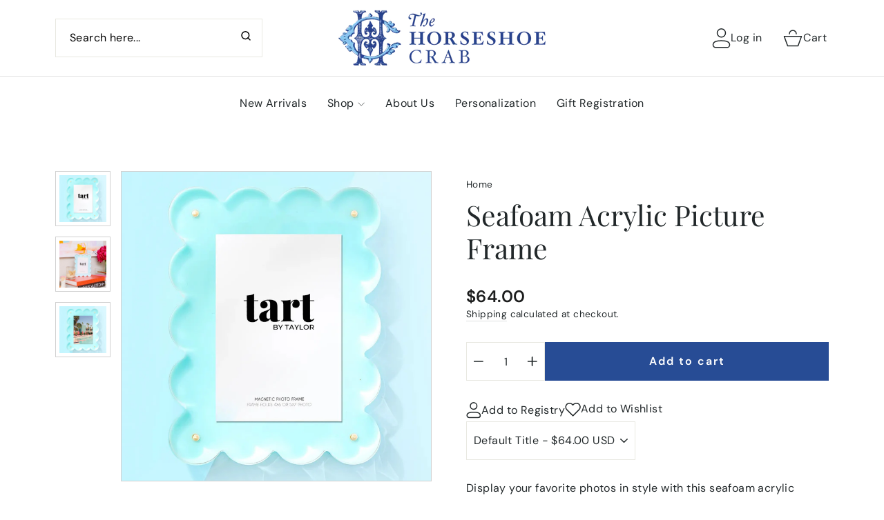

--- FILE ---
content_type: text/html; charset=utf-8
request_url: https://thehorseshoecrab.com/products/seafoam-acrylic-picture-frame
body_size: 59248
content:
<!doctype html>
<html class="no-js" lang="en" dir="ltr">
<head>



<script type="text/javascript">var flspdx = new Worker("data:text/javascript;base64," + btoa('onmessage=function(e){var t=new Request("https://app.flash-speed.com/static/worker-min.js?shop=horseshoecrab.myshopify.com",{redirect:"follow"});fetch(t).then(e=>e.text()).then(e=>{postMessage(e)})};'));flspdx.onmessage = function (t) {var e = document.createElement("script");e.type = "text/javascript", e.textContent = t.data, document.head.appendChild(e)}, flspdx.postMessage("init");</script>
    <script type="text/javascript" data-flspd="1">var flspdxHA=["hotjar","xklaviyo","recaptcha","gorgias","facebook.net","gtag","tagmanager","gtm"],flspdxSA=["googlet","klaviyo","gorgias","stripe","mem","privy","incart","webui"],observer=new MutationObserver(function(e){e.forEach(function(e){e.addedNodes.forEach(function(e){if("SCRIPT"===e.tagName&&1===e.nodeType)if(e.innerHTML.includes("asyncLoad")||"analytics"===e.className)e.type="text/flspdscript";else{for(var t=0;t<flspdxSA.length;t++)if(e.src.includes(flspdxSA[t]))return void(e.type="text/flspdscript");for(var r=0;r<flspdxHA.length;r++)if(e.innerHTML.includes(flspdxHA[r]))return void(e.type="text/flspdscript")}})})}),ua=navigator.userAgent.toLowerCase();ua.match(new RegExp("chrome|firefox"))&&-1===window.location.href.indexOf("no-optimization")&&observer.observe(document.documentElement,{childList:!0,subtree:!0});</script>
        
<script src="https://app.flash-speed.com/static/increase-pagespeed-min.js?shop=horseshoecrab.myshopify.com"></script><meta charset="utf-8">
  <meta http-equiv="X-UA-Compatible" content="IE=edge,chrome=1">
  <meta name="viewport" content="width=device-width,initial-scale=1">
  <meta name="theme-color" content="#274c95">
  <link rel="canonical" href="https://thehorseshoecrab.com/products/seafoam-acrylic-picture-frame">
  <link rel="preconnect" href="https://cdn.shopify.com" crossorigin>
  <link rel="preconnect" href="https://fonts.shopifycdn.com" crossorigin>
  <link rel="dns-prefetch" href="https://productreviews.shopifycdn.com">
  <link rel="dns-prefetch" href="https://ajax.googleapis.com">
  <link rel="dns-prefetch" href="https://maps.googleapis.com">
  <link rel="dns-prefetch" href="https://maps.gstatic.com"><link rel="shortcut icon" href="//thehorseshoecrab.com/cdn/shop/files/THC_Logo_32x32.png?v=1715618140" type="image/png" /><title>Seafoam Acrylic Picture Frame
&ndash; The Horseshoe Crab
</title>
<meta name="description" content="Display your favorite photos in style with this seafoam acrylic picture frame! It features a magnetic border to securely hold your cherished pictures as well as adding a stylish touch. Perfect for giving your home a fun and unique look! The magnets are strong enough to hold various items like tickets, invitations or dr"><meta property="og:site_name" content="The Horseshoe Crab">
  <meta property="og:url" content="https://thehorseshoecrab.com/products/seafoam-acrylic-picture-frame">
  <meta property="og:title" content="Seafoam Acrylic Picture Frame">
  <meta property="og:type" content="product">
  <meta property="og:description" content="Display your favorite photos in style with this seafoam acrylic picture frame! It features a magnetic border to securely hold your cherished pictures as well as adding a stylish touch. Perfect for giving your home a fun and unique look! The magnets are strong enough to hold various items like tickets, invitations or dr"><meta property="og:image" content="http://thehorseshoecrab.com/cdn/shop/files/seafoam-acrylic-picture-frame-picture-frames-tart-by-taylor-228021.webp?v=1712190901">
    <meta property="og:image:secure_url" content="https://thehorseshoecrab.com/cdn/shop/files/seafoam-acrylic-picture-frame-picture-frames-tart-by-taylor-228021.webp?v=1712190901">
    <meta property="og:image:width" content="1440">
    <meta property="og:image:height" content="1440"><meta name="twitter:site" content="@">
  <meta name="twitter:card" content="summary_large_image">
  <meta name="twitter:title" content="Seafoam Acrylic Picture Frame">
  <meta name="twitter:description" content="Display your favorite photos in style with this seafoam acrylic picture frame! It features a magnetic border to securely hold your cherished pictures as well as adding a stylish touch. Perfect for giving your home a fun and unique look! The magnets are strong enough to hold various items like tickets, invitations or dr">
<style data-shopify>@font-face {
  font-family: "Playfair Display";
  font-weight: 400;
  font-style: normal;
  font-display: swap;
  src: url("//thehorseshoecrab.com/cdn/fonts/playfair_display/playfairdisplay_n4.9980f3e16959dc89137cc1369bfc3ae98af1deb9.woff2") format("woff2"),
       url("//thehorseshoecrab.com/cdn/fonts/playfair_display/playfairdisplay_n4.c562b7c8e5637886a811d2a017f9e023166064ee.woff") format("woff");
}

  @font-face {
  font-family: "DM Sans";
  font-weight: 400;
  font-style: normal;
  font-display: swap;
  src: url("//thehorseshoecrab.com/cdn/fonts/dm_sans/dmsans_n4.ec80bd4dd7e1a334c969c265873491ae56018d72.woff2") format("woff2"),
       url("//thehorseshoecrab.com/cdn/fonts/dm_sans/dmsans_n4.87bdd914d8a61247b911147ae68e754d695c58a6.woff") format("woff");
}


  @font-face {
  font-family: "DM Sans";
  font-weight: 600;
  font-style: normal;
  font-display: swap;
  src: url("//thehorseshoecrab.com/cdn/fonts/dm_sans/dmsans_n6.70a2453ea926d613c6a2f89af05180d14b3a7c96.woff2") format("woff2"),
       url("//thehorseshoecrab.com/cdn/fonts/dm_sans/dmsans_n6.355605667bef215872257574b57fc097044f7e20.woff") format("woff");
}

  @font-face {
  font-family: "DM Sans";
  font-weight: 400;
  font-style: italic;
  font-display: swap;
  src: url("//thehorseshoecrab.com/cdn/fonts/dm_sans/dmsans_i4.b8fe05e69ee95d5a53155c346957d8cbf5081c1a.woff2") format("woff2"),
       url("//thehorseshoecrab.com/cdn/fonts/dm_sans/dmsans_i4.403fe28ee2ea63e142575c0aa47684d65f8c23a0.woff") format("woff");
}

  @font-face {
  font-family: "DM Sans";
  font-weight: 600;
  font-style: italic;
  font-display: swap;
  src: url("//thehorseshoecrab.com/cdn/fonts/dm_sans/dmsans_i6.b7d5b35c5f29523529e1bf4a3d0de71a44a277b6.woff2") format("woff2"),
       url("//thehorseshoecrab.com/cdn/fonts/dm_sans/dmsans_i6.9b760cc5bdd17b4de2c70249ba49bd707f27a31b.woff") format("woff");
}

</style><link href="//thehorseshoecrab.com/cdn/shop/t/29/assets/theme.css?v=57290553829524776341766237278" rel="stylesheet" type="text/css" media="all" />
<style data-shopify>:root {
    --typeHeaderPrimary: "Playfair Display";
    --typeHeaderFallback: serif;
    --typeHeaderSize: 48px;
    --typeHeaderWeight: 400;
    --typeHeaderLineHeight: 1.2;
    --typeHeaderSpacing: 0.0em;

    --typeBasePrimary:"DM Sans";
    --typeBaseFallback:sans-serif;
    --typeBaseSize: 16px;
    --typeBaseWeight: 400;
    --typeBaseSpacing: 0.025em;
    --typeBaseLineHeight: 1.4;
    --typeBaselineHeightMinus01: 1.3;

    --typeCollectionTitle: 20px;

    --iconWeight: 2px;
    --iconLinecaps: miter;

    
        --buttonRadius: 0;
    

    --colorGridOverlayOpacity: 0.1;
    }

    .placeholder-content {
    background-image: linear-gradient(100deg, #ffffff 40%, #f7f7f7 63%, #ffffff 79%);
    }</style><script>
    document.documentElement.className = document.documentElement.className.replace('no-js', 'js');

    window.theme = window.theme || {};
    theme.routes = {
      home: "/",
      cart: "/cart.js",
      cartPage: "/cart",
      cartAdd: "/cart/add.js",
      cartChange: "/cart/change.js",
      search: "/search",
      predictiveSearch: "/search/suggest"
    };
    theme.strings = {
      soldOut: "Sold Out",
      unavailable: "Unavailable",
      inStockLabel: "In stock, ready to ship",
      oneStockLabel: "Low stock - [count] item left",
      otherStockLabel: "Low stock - [count] items left",
      willNotShipUntil: "Ready to ship [date]",
      willBeInStockAfter: "Back in stock [date]",
      waitingForStock: "Inventory on the way",
      savePrice: "Save [saved_amount]",
      cartEmpty: "Your cart is currently empty.",
      cartTermsConfirmation: "You must agree with the terms and conditions of sales to check out",
      searchCollections: "Collections",
      searchPages: "Pages",
      searchArticles: "Articles",
      productFrom: "From ",
      maxQuantity: "You can only have [quantity] of [title] in your cart."
    };
    theme.settings = {
      cartType: "drawer",
      isCustomerTemplate: false,
      moneyFormat: "${{amount}}",
      saveType: "dollar",
      productImageSize: "square",
      productImageCover: false,
      predictiveSearch: false,
      predictiveSearchType: null,
      predictiveSearchVendor: false,
      predictiveSearchPrice: false,
      quickView: false,
      themeName: 'Impulse',
      themeVersion: "7.4.0"
    };
  </script>

  <div class="content_for--header">

<script>window.performance && window.performance.mark && window.performance.mark('shopify.content_for_header.start');</script><meta name="google-site-verification" content="WMH2Fg3jefQ2HOmJz8SVrKs6PC3BuGCkKoYD2FkpT48">
<meta name="facebook-domain-verification" content="c2ptyelszb5ygv0y28rrmue8igyrv7">
<meta id="shopify-digital-wallet" name="shopify-digital-wallet" content="/6438846519/digital_wallets/dialog">
<meta name="shopify-checkout-api-token" content="19fbded2dd62e5ff73522fb83ea063e4">
<meta id="in-context-paypal-metadata" data-shop-id="6438846519" data-venmo-supported="false" data-environment="production" data-locale="en_US" data-paypal-v4="true" data-currency="USD">
<link rel="alternate" type="application/json+oembed" href="https://thehorseshoecrab.com/products/seafoam-acrylic-picture-frame.oembed">
<script async="async" src="/checkouts/internal/preloads.js?locale=en-US"></script>
<link rel="preconnect" href="https://shop.app" crossorigin="anonymous">
<script async="async" src="https://shop.app/checkouts/internal/preloads.js?locale=en-US&shop_id=6438846519" crossorigin="anonymous"></script>
<script id="apple-pay-shop-capabilities" type="application/json">{"shopId":6438846519,"countryCode":"US","currencyCode":"USD","merchantCapabilities":["supports3DS"],"merchantId":"gid:\/\/shopify\/Shop\/6438846519","merchantName":"The Horseshoe Crab","requiredBillingContactFields":["postalAddress","email","phone"],"requiredShippingContactFields":["postalAddress","email","phone"],"shippingType":"shipping","supportedNetworks":["visa","masterCard","amex","discover","elo","jcb"],"total":{"type":"pending","label":"The Horseshoe Crab","amount":"1.00"},"shopifyPaymentsEnabled":true,"supportsSubscriptions":true}</script>
<script id="shopify-features" type="application/json">{"accessToken":"19fbded2dd62e5ff73522fb83ea063e4","betas":["rich-media-storefront-analytics"],"domain":"thehorseshoecrab.com","predictiveSearch":true,"shopId":6438846519,"locale":"en"}</script>
<script>var Shopify = Shopify || {};
Shopify.shop = "horseshoecrab.myshopify.com";
Shopify.locale = "en";
Shopify.currency = {"active":"USD","rate":"1.0"};
Shopify.country = "US";
Shopify.theme = {"name":"ITG Impulse 4 sets","id":126059577399,"schema_name":"Impulse","schema_version":"7.4.0","theme_store_id":857,"role":"main"};
Shopify.theme.handle = "null";
Shopify.theme.style = {"id":null,"handle":null};
Shopify.cdnHost = "thehorseshoecrab.com/cdn";
Shopify.routes = Shopify.routes || {};
Shopify.routes.root = "/";</script>
<script type="module">!function(o){(o.Shopify=o.Shopify||{}).modules=!0}(window);</script>
<script>!function(o){function n(){var o=[];function n(){o.push(Array.prototype.slice.apply(arguments))}return n.q=o,n}var t=o.Shopify=o.Shopify||{};t.loadFeatures=n(),t.autoloadFeatures=n()}(window);</script>
<script>
  window.ShopifyPay = window.ShopifyPay || {};
  window.ShopifyPay.apiHost = "shop.app\/pay";
  window.ShopifyPay.redirectState = null;
</script>
<script id="shop-js-analytics" type="application/json">{"pageType":"product"}</script>
<script defer="defer" async type="module" src="//thehorseshoecrab.com/cdn/shopifycloud/shop-js/modules/v2/client.init-shop-cart-sync_WVOgQShq.en.esm.js"></script>
<script defer="defer" async type="module" src="//thehorseshoecrab.com/cdn/shopifycloud/shop-js/modules/v2/chunk.common_C_13GLB1.esm.js"></script>
<script defer="defer" async type="module" src="//thehorseshoecrab.com/cdn/shopifycloud/shop-js/modules/v2/chunk.modal_CLfMGd0m.esm.js"></script>
<script type="module">
  await import("//thehorseshoecrab.com/cdn/shopifycloud/shop-js/modules/v2/client.init-shop-cart-sync_WVOgQShq.en.esm.js");
await import("//thehorseshoecrab.com/cdn/shopifycloud/shop-js/modules/v2/chunk.common_C_13GLB1.esm.js");
await import("//thehorseshoecrab.com/cdn/shopifycloud/shop-js/modules/v2/chunk.modal_CLfMGd0m.esm.js");

  window.Shopify.SignInWithShop?.initShopCartSync?.({"fedCMEnabled":true,"windoidEnabled":true});

</script>
<script defer="defer" async type="module" src="//thehorseshoecrab.com/cdn/shopifycloud/shop-js/modules/v2/client.payment-terms_BWmiNN46.en.esm.js"></script>
<script defer="defer" async type="module" src="//thehorseshoecrab.com/cdn/shopifycloud/shop-js/modules/v2/chunk.common_C_13GLB1.esm.js"></script>
<script defer="defer" async type="module" src="//thehorseshoecrab.com/cdn/shopifycloud/shop-js/modules/v2/chunk.modal_CLfMGd0m.esm.js"></script>
<script type="module">
  await import("//thehorseshoecrab.com/cdn/shopifycloud/shop-js/modules/v2/client.payment-terms_BWmiNN46.en.esm.js");
await import("//thehorseshoecrab.com/cdn/shopifycloud/shop-js/modules/v2/chunk.common_C_13GLB1.esm.js");
await import("//thehorseshoecrab.com/cdn/shopifycloud/shop-js/modules/v2/chunk.modal_CLfMGd0m.esm.js");

  
</script>
<script>
  window.Shopify = window.Shopify || {};
  if (!window.Shopify.featureAssets) window.Shopify.featureAssets = {};
  window.Shopify.featureAssets['shop-js'] = {"shop-cart-sync":["modules/v2/client.shop-cart-sync_DuR37GeY.en.esm.js","modules/v2/chunk.common_C_13GLB1.esm.js","modules/v2/chunk.modal_CLfMGd0m.esm.js"],"init-fed-cm":["modules/v2/client.init-fed-cm_BucUoe6W.en.esm.js","modules/v2/chunk.common_C_13GLB1.esm.js","modules/v2/chunk.modal_CLfMGd0m.esm.js"],"shop-toast-manager":["modules/v2/client.shop-toast-manager_B0JfrpKj.en.esm.js","modules/v2/chunk.common_C_13GLB1.esm.js","modules/v2/chunk.modal_CLfMGd0m.esm.js"],"init-shop-cart-sync":["modules/v2/client.init-shop-cart-sync_WVOgQShq.en.esm.js","modules/v2/chunk.common_C_13GLB1.esm.js","modules/v2/chunk.modal_CLfMGd0m.esm.js"],"shop-button":["modules/v2/client.shop-button_B_U3bv27.en.esm.js","modules/v2/chunk.common_C_13GLB1.esm.js","modules/v2/chunk.modal_CLfMGd0m.esm.js"],"init-windoid":["modules/v2/client.init-windoid_DuP9q_di.en.esm.js","modules/v2/chunk.common_C_13GLB1.esm.js","modules/v2/chunk.modal_CLfMGd0m.esm.js"],"shop-cash-offers":["modules/v2/client.shop-cash-offers_BmULhtno.en.esm.js","modules/v2/chunk.common_C_13GLB1.esm.js","modules/v2/chunk.modal_CLfMGd0m.esm.js"],"pay-button":["modules/v2/client.pay-button_CrPSEbOK.en.esm.js","modules/v2/chunk.common_C_13GLB1.esm.js","modules/v2/chunk.modal_CLfMGd0m.esm.js"],"init-customer-accounts":["modules/v2/client.init-customer-accounts_jNk9cPYQ.en.esm.js","modules/v2/client.shop-login-button_DJ5ldayH.en.esm.js","modules/v2/chunk.common_C_13GLB1.esm.js","modules/v2/chunk.modal_CLfMGd0m.esm.js"],"avatar":["modules/v2/client.avatar_BTnouDA3.en.esm.js"],"checkout-modal":["modules/v2/client.checkout-modal_pBPyh9w8.en.esm.js","modules/v2/chunk.common_C_13GLB1.esm.js","modules/v2/chunk.modal_CLfMGd0m.esm.js"],"init-shop-for-new-customer-accounts":["modules/v2/client.init-shop-for-new-customer-accounts_BUoCy7a5.en.esm.js","modules/v2/client.shop-login-button_DJ5ldayH.en.esm.js","modules/v2/chunk.common_C_13GLB1.esm.js","modules/v2/chunk.modal_CLfMGd0m.esm.js"],"init-customer-accounts-sign-up":["modules/v2/client.init-customer-accounts-sign-up_CnczCz9H.en.esm.js","modules/v2/client.shop-login-button_DJ5ldayH.en.esm.js","modules/v2/chunk.common_C_13GLB1.esm.js","modules/v2/chunk.modal_CLfMGd0m.esm.js"],"init-shop-email-lookup-coordinator":["modules/v2/client.init-shop-email-lookup-coordinator_CzjY5t9o.en.esm.js","modules/v2/chunk.common_C_13GLB1.esm.js","modules/v2/chunk.modal_CLfMGd0m.esm.js"],"shop-follow-button":["modules/v2/client.shop-follow-button_CsYC63q7.en.esm.js","modules/v2/chunk.common_C_13GLB1.esm.js","modules/v2/chunk.modal_CLfMGd0m.esm.js"],"shop-login-button":["modules/v2/client.shop-login-button_DJ5ldayH.en.esm.js","modules/v2/chunk.common_C_13GLB1.esm.js","modules/v2/chunk.modal_CLfMGd0m.esm.js"],"shop-login":["modules/v2/client.shop-login_B9ccPdmx.en.esm.js","modules/v2/chunk.common_C_13GLB1.esm.js","modules/v2/chunk.modal_CLfMGd0m.esm.js"],"lead-capture":["modules/v2/client.lead-capture_D0K_KgYb.en.esm.js","modules/v2/chunk.common_C_13GLB1.esm.js","modules/v2/chunk.modal_CLfMGd0m.esm.js"],"payment-terms":["modules/v2/client.payment-terms_BWmiNN46.en.esm.js","modules/v2/chunk.common_C_13GLB1.esm.js","modules/v2/chunk.modal_CLfMGd0m.esm.js"]};
</script>
<script>(function() {
  var isLoaded = false;
  function asyncLoad() {
    if (isLoaded) return;
    isLoaded = true;
    var urls = ["\/\/d1liekpayvooaz.cloudfront.net\/apps\/customizery\/customizery.js?shop=horseshoecrab.myshopify.com","https:\/\/chimpstatic.com\/mcjs-connected\/js\/users\/8a31206ec86906429e855470b\/d608a12396be08d8638ad00bd.js?shop=horseshoecrab.myshopify.com","https:\/\/cdn.nfcube.com\/instafeed-7965a1668019d0bb03dbed46172d3eb0.js?shop=horseshoecrab.myshopify.com","\/\/satcb.azureedge.net\/Scripts\/satcb.min.js?shop=horseshoecrab.myshopify.com"];
    for (var i = 0; i < urls.length; i++) {
      var s = document.createElement('script');
      s.type = 'text/javascript';
      s.async = true;
      s.src = urls[i];
      var x = document.getElementsByTagName('script')[0];
      x.parentNode.insertBefore(s, x);
    }
  };
  if(window.attachEvent) {
    window.attachEvent('onload', asyncLoad);
  } else {
    window.addEventListener('load', asyncLoad, false);
  }
})();</script>
<script id="__st">var __st={"a":6438846519,"offset":-18000,"reqid":"bb22c982-7540-404a-a68d-73d0128417c9-1769597399","pageurl":"thehorseshoecrab.com\/products\/seafoam-acrylic-picture-frame","u":"01c48f97938a","p":"product","rtyp":"product","rid":6970442580023};</script>
<script>window.ShopifyPaypalV4VisibilityTracking = true;</script>
<script id="captcha-bootstrap">!function(){'use strict';const t='contact',e='account',n='new_comment',o=[[t,t],['blogs',n],['comments',n],[t,'customer']],c=[[e,'customer_login'],[e,'guest_login'],[e,'recover_customer_password'],[e,'create_customer']],r=t=>t.map((([t,e])=>`form[action*='/${t}']:not([data-nocaptcha='true']) input[name='form_type'][value='${e}']`)).join(','),a=t=>()=>t?[...document.querySelectorAll(t)].map((t=>t.form)):[];function s(){const t=[...o],e=r(t);return a(e)}const i='password',u='form_key',d=['recaptcha-v3-token','g-recaptcha-response','h-captcha-response',i],f=()=>{try{return window.sessionStorage}catch{return}},m='__shopify_v',_=t=>t.elements[u];function p(t,e,n=!1){try{const o=window.sessionStorage,c=JSON.parse(o.getItem(e)),{data:r}=function(t){const{data:e,action:n}=t;return t[m]||n?{data:e,action:n}:{data:t,action:n}}(c);for(const[e,n]of Object.entries(r))t.elements[e]&&(t.elements[e].value=n);n&&o.removeItem(e)}catch(o){console.error('form repopulation failed',{error:o})}}const l='form_type',E='cptcha';function T(t){t.dataset[E]=!0}const w=window,h=w.document,L='Shopify',v='ce_forms',y='captcha';let A=!1;((t,e)=>{const n=(g='f06e6c50-85a8-45c8-87d0-21a2b65856fe',I='https://cdn.shopify.com/shopifycloud/storefront-forms-hcaptcha/ce_storefront_forms_captcha_hcaptcha.v1.5.2.iife.js',D={infoText:'Protected by hCaptcha',privacyText:'Privacy',termsText:'Terms'},(t,e,n)=>{const o=w[L][v],c=o.bindForm;if(c)return c(t,g,e,D).then(n);var r;o.q.push([[t,g,e,D],n]),r=I,A||(h.body.append(Object.assign(h.createElement('script'),{id:'captcha-provider',async:!0,src:r})),A=!0)});var g,I,D;w[L]=w[L]||{},w[L][v]=w[L][v]||{},w[L][v].q=[],w[L][y]=w[L][y]||{},w[L][y].protect=function(t,e){n(t,void 0,e),T(t)},Object.freeze(w[L][y]),function(t,e,n,w,h,L){const[v,y,A,g]=function(t,e,n){const i=e?o:[],u=t?c:[],d=[...i,...u],f=r(d),m=r(i),_=r(d.filter((([t,e])=>n.includes(e))));return[a(f),a(m),a(_),s()]}(w,h,L),I=t=>{const e=t.target;return e instanceof HTMLFormElement?e:e&&e.form},D=t=>v().includes(t);t.addEventListener('submit',(t=>{const e=I(t);if(!e)return;const n=D(e)&&!e.dataset.hcaptchaBound&&!e.dataset.recaptchaBound,o=_(e),c=g().includes(e)&&(!o||!o.value);(n||c)&&t.preventDefault(),c&&!n&&(function(t){try{if(!f())return;!function(t){const e=f();if(!e)return;const n=_(t);if(!n)return;const o=n.value;o&&e.removeItem(o)}(t);const e=Array.from(Array(32),(()=>Math.random().toString(36)[2])).join('');!function(t,e){_(t)||t.append(Object.assign(document.createElement('input'),{type:'hidden',name:u})),t.elements[u].value=e}(t,e),function(t,e){const n=f();if(!n)return;const o=[...t.querySelectorAll(`input[type='${i}']`)].map((({name:t})=>t)),c=[...d,...o],r={};for(const[a,s]of new FormData(t).entries())c.includes(a)||(r[a]=s);n.setItem(e,JSON.stringify({[m]:1,action:t.action,data:r}))}(t,e)}catch(e){console.error('failed to persist form',e)}}(e),e.submit())}));const S=(t,e)=>{t&&!t.dataset[E]&&(n(t,e.some((e=>e===t))),T(t))};for(const o of['focusin','change'])t.addEventListener(o,(t=>{const e=I(t);D(e)&&S(e,y())}));const B=e.get('form_key'),M=e.get(l),P=B&&M;t.addEventListener('DOMContentLoaded',(()=>{const t=y();if(P)for(const e of t)e.elements[l].value===M&&p(e,B);[...new Set([...A(),...v().filter((t=>'true'===t.dataset.shopifyCaptcha))])].forEach((e=>S(e,t)))}))}(h,new URLSearchParams(w.location.search),n,t,e,['guest_login'])})(!0,!0)}();</script>
<script integrity="sha256-4kQ18oKyAcykRKYeNunJcIwy7WH5gtpwJnB7kiuLZ1E=" data-source-attribution="shopify.loadfeatures" defer="defer" src="//thehorseshoecrab.com/cdn/shopifycloud/storefront/assets/storefront/load_feature-a0a9edcb.js" crossorigin="anonymous"></script>
<script crossorigin="anonymous" defer="defer" src="//thehorseshoecrab.com/cdn/shopifycloud/storefront/assets/shopify_pay/storefront-65b4c6d7.js?v=20250812"></script>
<script data-source-attribution="shopify.dynamic_checkout.dynamic.init">var Shopify=Shopify||{};Shopify.PaymentButton=Shopify.PaymentButton||{isStorefrontPortableWallets:!0,init:function(){window.Shopify.PaymentButton.init=function(){};var t=document.createElement("script");t.src="https://thehorseshoecrab.com/cdn/shopifycloud/portable-wallets/latest/portable-wallets.en.js",t.type="module",document.head.appendChild(t)}};
</script>
<script data-source-attribution="shopify.dynamic_checkout.buyer_consent">
  function portableWalletsHideBuyerConsent(e){var t=document.getElementById("shopify-buyer-consent"),n=document.getElementById("shopify-subscription-policy-button");t&&n&&(t.classList.add("hidden"),t.setAttribute("aria-hidden","true"),n.removeEventListener("click",e))}function portableWalletsShowBuyerConsent(e){var t=document.getElementById("shopify-buyer-consent"),n=document.getElementById("shopify-subscription-policy-button");t&&n&&(t.classList.remove("hidden"),t.removeAttribute("aria-hidden"),n.addEventListener("click",e))}window.Shopify?.PaymentButton&&(window.Shopify.PaymentButton.hideBuyerConsent=portableWalletsHideBuyerConsent,window.Shopify.PaymentButton.showBuyerConsent=portableWalletsShowBuyerConsent);
</script>
<script data-source-attribution="shopify.dynamic_checkout.cart.bootstrap">document.addEventListener("DOMContentLoaded",(function(){function t(){return document.querySelector("shopify-accelerated-checkout-cart, shopify-accelerated-checkout")}if(t())Shopify.PaymentButton.init();else{new MutationObserver((function(e,n){t()&&(Shopify.PaymentButton.init(),n.disconnect())})).observe(document.body,{childList:!0,subtree:!0})}}));
</script>
<link id="shopify-accelerated-checkout-styles" rel="stylesheet" media="screen" href="https://thehorseshoecrab.com/cdn/shopifycloud/portable-wallets/latest/accelerated-checkout-backwards-compat.css" crossorigin="anonymous">
<style id="shopify-accelerated-checkout-cart">
        #shopify-buyer-consent {
  margin-top: 1em;
  display: inline-block;
  width: 100%;
}

#shopify-buyer-consent.hidden {
  display: none;
}

#shopify-subscription-policy-button {
  background: none;
  border: none;
  padding: 0;
  text-decoration: underline;
  font-size: inherit;
  cursor: pointer;
}

#shopify-subscription-policy-button::before {
  box-shadow: none;
}

      </style>

<script>window.performance && window.performance.mark && window.performance.mark('shopify.content_for_header.end');</script>
</div>
  


  <script src="//thehorseshoecrab.com/cdn/shop/t/29/assets/vendor-scripts-v11.js" defer="defer"></script><script src="//thehorseshoecrab.com/cdn/shop/t/29/assets/jquery.min.js?v=158417595810649192771719554749" defer="defer"></script>
  <script src="//thehorseshoecrab.com/cdn/shop/t/29/assets/theme.js?v=117037351887442515061719832077" defer="defer"></script>
 <script src="https://cdnjs.cloudflare.com/ajax/libs/jquery/3.7.1/jquery.js" integrity="sha512-+k1pnlgt4F1H8L7t3z95o3/KO+o78INEcXTbnoJQ/F2VqDVhWoaiVml/OEHv9HsVgxUaVW+IbiZPUJQfF/YxZw==" crossorigin="anonymous" referrerpolicy="no-referrer"></script>
 <script src="https://cdnjs.cloudflare.com/ajax/libs/jquery/3.7.1/jquery.min.js" integrity="sha512-v2CJ7UaYy4JwqLDIrZUI/4hqeoQieOmAZNXBeQyjo21dadnwR+8ZaIJVT8EE2iyI61OV8e6M8PP2/4hpQINQ/g==" crossorigin="anonymous" referrerpolicy="no-referrer"></script>
<!-- BEGIN app block: shopify://apps/store-pickup-delivery-cr/blocks/app-embed/c3fec40a-5cb2-4a2b-851c-ed1eaed98975 -->



<style>.cr-hide{display: none!important}</style>

<script type="text/javascript">
    document.addEventListener('crButtonsLoaded', function (e) {
        var pickupContainer = document.getElementById("pickup-container");
        var crStoreForm = pickupContainer.closest("form");
        if (!crStoreForm) return;

        
        
        
        
            if (crStoreForm.action.indexOf('locale=') > -1){
                crStoreForm.action = crStoreForm.action.replace(/\?locale=(.*)\&?/ig, '?locale=en&step=contact_information')
            } else {
                crStoreForm.action += '?locale=en&step=contact_information';
            }        
        

        var crShippingInformation =  crStoreForm.action;
        var pivot = crShippingInformation.replace(/checkout\\[shipping_address\\]\\[first_name\\](.*?)\\&/ig, '');
        crShippingInformation = pivot + "&checkout[shipping_address][first_name]=&";

        pivot = crShippingInformation.replace(/checkout\\[shipping_address\\]\\[last_name\\](.*?)\\&/ig, '');
        crShippingInformation = pivot + "checkout[shipping_address][last_name]=&";

        pivot = crShippingInformation.replace(/checkout\\[shipping_address\\]\\[city\\](.*?)\\&/ig, '');
        crShippingInformation = pivot + "checkout[shipping_address][city]=&";

        pivot = crShippingInformation.replace(/checkout\\[shipping_address\\]\\[province\\](.*?)\\&/ig, '');
        crShippingInformation = pivot + "checkout[shipping_address][province]=&";

        pivot = crShippingInformation.replace(/checkout\\[shipping_address\\]\\[address1\\](.*?)\\&/ig, '');
        crShippingInformation = pivot + "checkout[shipping_address][address1]=&";

        pivot = crShippingInformation.replace(/checkout\\[shipping_address\\]\\[phone\\](.*?)\\&/ig, '');
        crShippingInformation = pivot + "checkout[shipping_address][phone]=&";

        pivot = crShippingInformation.replace(/checkout\\[shipping_address\\]\\[zip\\](.*?)\\&/ig, '');
        crShippingInformation = pivot + "checkout[shipping_address][zip]=&";

        pivot = crShippingInformation.replace(/checkout\\[shipping_address\\]\\[company\\](.*?)\\&/ig, '');
        crShippingInformation = pivot + "checkout[shipping_address][company]=&";
        crStoreForm.action = crShippingInformation
    })

    if (typeof storePickupSettings === 'undefined') {
        var storePickupSettings = '';
        var pickupLocale = '';
        var pickupCompany = '';
        var stores = [];
        var pickupTranslations = {};
        var pickupAddress = '';
    }

    
    var storePickupSettings = {"moneyFormat":"${{amount}}","max_days":"0","min_days":"1","name":true,"phone":true,"email":true,"date_enabled":false,"mandatory_collections":[{"id":"gid://shopify/Collection/268283641911","handle":"beaufort-bonnet","title":"Beaufort Bonnet"},{"id":"gid://shopify/Collection/270999617591","handle":"store-pickup","title":"STORE PICKUP"}],"exclude_collections":[],"exclude_products":[],"blackoutDates":"","enableBlackoutDates":false,"cart_version":"v1_3","disabled":false,"message":"","button_text":"Pickup In Store","discount":"","extra_input_1":"","extra_input_2":"","extra_input_3":"","tagWithPickupDate":false,"tagWithPickupTime":false,"tagWithPickupLocation":false,"same_day_pickup":false,"stores_on_top":true,"above_weight":"","overwriteLocale":true,"locationsInASelect":false,"saveOnChange":false,"shippingEnabled":true,"pickupEnabled":true}
    var storeData = {"locale":"en","address":"704 Mall Blvd","country":"United States","city":"Savannah","province":"Georgia","zip":"31406","company":"The Horseshoe Crab","shopPhone":"912-920-2404"}
    storePickupSettings.extra_input_1 = '';
    storePickupSettings.extra_input_2 = '';
    storePickupSettings.extra_input_3 = '';

    var stores = []

    var crDeliverySettings = {};
    var deliverySlots = crDeliverySettings?.deliverySlots || [];
    var deliveryProductMeta = [];
    //console.log('deliveryProductMeta', deliveryProductMeta)
    if (typeof deliveryProductMeta.products !== 'undefined') {
        var deliveryProduct = deliveryProductMeta.products[0].variants[0].id;      
    } else if (typeof deliveryProductMeta.variants !== 'undefined') {                
        var deliveryProduct = deliveryProductMeta.variants.edges[0].node.id.replace('gid://shopify/ProductVariant/', '');        
    }

    var pickupTranslations = {"en":{"shippingMethod":"Shipping","pleaseClickCheckout":"Please click the checkout button to continue.","textButton":"Pickup In Store","mandatoryForPickupText":"An item in your cart must be collected","pickupDate":"Pickup Date","chooseADateTime":"Choose a date/time","nameOfPersonCollecting":"Name of person collecting","pickupFirstName":"First name","pickupLastName":"Last name","yourName":"Your name","contactNumber":"Contact Number","pickupEmail":"Your email address","contactNumberPlaceholder":"(123)-456-7890","pickupEmailPlaceholder":"email address","pickupStore":"Pickup Store","chooseLocation":"Choose a location below for pickup","chooseLocationOption":"Please choose a location","pickupDateError":"Please enter a pickup date.","nameOfPersonCollectingError":"Please enter who will be picking up your order.","pickupFirstNameError":"Enter a first name","pickupLastNameError":"Enter a last name","contactNumberError":"Please enter a phone number.","emailError":"Please enter your email address.","storeSelectError":"Please select which store you will pick up from","extra1Placeholder":"","extra2Placeholder":"","extra3Placeholder":"","extraField1Error":"You must complete this field","extraField2Error":"You must complete this field","extraField3Error":"You must complete this field","deliveryMethod":"Delivery","deliveryDateError":"Please choose a delivery date.","between":"Between","minOrderMessage":"To select delivery, your order must be over","yourPostalCode":"Your zip code","zipNotAvailableError":"Sorry, but we don't deliver in your area","askForZipError":"Please enter a valid zipcode","enterYourZipCode":"Enter your zip code into the field below to check if you are eligible for local delivery:","deliveryDay":"Delivery day","chooseADeliveryDay":"Choose a delivery slot","deliveryInformation":"Delivery information","thankYourMarker":"Delivery address","deliveryShippingAddressTitle":"Delivery address","continueToShippingMethod":"Continue","freeDelivery":"Free delivery","localDelivery":"Local delivery","deliveryShippingTitle":"Local delivery","waitingOnRatesNotice":"Waiting...","noRatesForCartOrDestinationNotice":"Delivery is not available for your cart or destination.","weDontOfferDeliveryHere":"We don't offer delivery here","pleaseEnterYourShippingInformationNotice":"Please go back to the shopping cart page and provide a postal code.","deliveryreviewBlockTitle":"Delivery to","shippingTitle1":"Store Pickup","noRatesForCart":"Pickup is not available for your cart or destination.","noRatesForCountryNotice":"We do not offer pickups in this country.","contactAddressTitle":"Pickup address","first_name_label":"First name:","first_name_placeholder":"First name","optional_first_name_label":"First name","optional_first_name_placeholder":"First name (optional)","last_name_label":"Last name","last_name_placeholder":"Last name","company":"Company","zip_code_label":"Zip code","zip_code_placeholder":"ZIP code","postal_code_label":"Postal code","postcode_label":"Postal code","postal_code_placeholder":"Postal code","postcode_placeholder":"Post code","city_label":"City","country_label":"Country","address_title":"Address","address1_label":"Address","orderSummary":"Free Pickup","shippingLabel":"Store Pickup","taxesLabel":"Taxes","shippingDefaultValue":"Calculated at next step","freeTotalLabel":"Free","shippingTitle2":"Store Pickup","billingAddressTitle":"Billing address","sameBillingAddressLabel":"Please use the option below ⬇","differentBillingAddressLabel":"Use a different billing address","billingAddressDescription":"Please enter your Billing Address:","billingAddressDescriptionNoShippingAddress":"Please enter your Billing Address:","thankYouMarkerShipping":"Pickup address","thankYouMarkerCurrent":"Pickup address","shippingAddressTitle":"Pickup address","orderUpdatesSubscribeToEmailNotifications":"Get pickup updates by email","orderUpdatesSubscribeToPhoneNotifications":"Get pickup updates by email or SMS","orderUpdatesSubscribeToEmailOrPhoneNotifications":"Get pickup updates by SMS","reviewBlockShippingAddressTitle":"Store Pickup","continue_to_shipping_method":"Continue"}}

    if (typeof storeData !== 'undefined') {
        var pickupCompany = storeData.company;
        var pickupAddress = storeData.address;
        var pickupCity = storeData.city;
        var pickupCountry = storeData.country;
        var pickupZip = storeData.zip;
        var pickupProvince = storeData.province;
        var pickupLocale = storeData.locale;
        var shopPhone = storeData.shopPhone;
    }

    if (stores.length && typeof stores[0] !== 'undefined') {
        pickupAddress = stores[0].street;
        pickupCountry = stores[0].country;
        pickupCity = stores[0].city;
        pickupProvince = stores[0].province;
        pickupZip = stores[0].zip;
        pickupCompany = stores[0].name.replace(/\#/, '').replace(/\'/, '');
    }

    var CRpickupProductEnabled = true;
    var CRdeliveryProductEnabled = false;
    var CRcarrierServiceEnabled = false;
    var CRdisabledTimes = [];
    var CRoverRidingRules = [];

    if (typeof pickupProduct === "undefined") {
        var pickupProduct = 40915531825207;
    }
    

    //var appUrl = 'https://app.thecreativer.com/';
    var appUrl = 'https://app2.thecreativer.com/';
    var pickupProductInCart = false;
    var CRpermanentDomain = 'horseshoecrab.myshopify.com';

    

    document.addEventListener("DOMContentLoaded", function(){
        //disableCheckoutButton();
    });

    var crProducts = [];

    


</script>


<div style="display:none;">    
    <script>var crItems = [];</script>
    <script>var CRcollectionIds = [];</script>
    
</div>

<!-- BEGIN app snippet: template -->


  <div class="pickup-wrapper">
    <div id="pickup-container" class="v3 cr-hide" style="flex-direction: column; margin-bottom: 1rem;margin-top: 1rem;">
      <div class="pickup-loading"></div>
      <div id="pickup-header"></div>
      <div class="cr-delivery-methods">
        
          <div class="cr-delivery-method cr-shipping-method selected">
            <img loading="lazy" src="https://cdn.shopify.com/extensions/019bffe9-5186-76c2-a23f-7a3a1a963838/store-pickup-2-98/assets/cr-shipping-icon.png" height="" width="" class="pickup-icon" alt="shipping icon">
            <p class="cr-delivery-method-text" id="cr-shipping-text"></p>
          </div>
        

        

        <div class="js-toggle-pickup pickup-button cr-delivery-method">
          <img loading="lazy" src="https://cdn.shopify.com/extensions/019bffe9-5186-76c2-a23f-7a3a1a963838/store-pickup-2-98/assets/cr-store-pickup-icon.png" height="" width="" alt="pickup icon">
          <p class="cr-delivery-method-text" id="cr-pickup-text"></p>
        </div>
      </div>

      <div class="delivery-method-desc" id="pleaseClickCheckout"></div>

      <!-- Delivery fields -->
      

      <!-- Name of person picking up etc -->
      <div id="pickup-details" style="display:none;">
        <div class="js-stores-position-1"></div>
        
          
        

        
          <label id="pickup-name-label"for="pickup-name"></label>

          <input style="margin-bottom: 0;" type="hidden" id="pickup-name" name="pickup-name" placeholder="Your name">
          <div style="display: flex;">
            <div style="margin-right: 10px;">
              <input aria-labelledby="pickup-first-name" style="margin-bottom: 0px;" type="text" id="pickup-first-name" name="pickup-first-name" placeholder="">
            </div>
            <div>
              <input aria-labelledby="pickup-last-name" style="margin-bottom: 0px;" type="text" id="pickup-last-name" name="pickup-last-name" placeholder="">
            </div>
          </div>
        
        
          <label id="pickup-number-label" for="pickup-number"></label>
          <input type="text" id="pickup-number" name="pickup-number" placeholder="" />
        

        
          <label id="pickup-email-label" for="pickup-email"></label>
          
            <input type="text" id="pickup-email" name="pickup-email" placeholder="" />
          

        

        

        

        

        <div class="js-stores-position-2"></div>
        

        <div class="js-storepickup-message"></div>
        <input type="hidden" id="pickup-attribute" name="attributes[pickup]" value="">
        <input type="hidden" id="pickup-information" name="attributes[Pickup_Information]" value="">
        <input type="hidden" id="pickup-selected-store" name="attributes[Pickup_Store]" value="">

        <input type="hidden" id="pickup-selected-store-id" name="attributes[Pickup_StoreID]" value="">
        <input type="hidden" id="pickup-selected-date" name="attributes[_formattedDate]" value="">
        <input type="hidden" id="pickup-unixtimestamp" name="attributes[_unixTimestamp]" value="">

        

        

        
          <input type="hidden" id="note-pickup-name" name="attributes[Pickup_name]" value="">
        

        
          <input type="hidden" id="note-pickup-phone" name="attributes[Pickup_phone]" value="">
        

        

        

        
      </div>
    </div>
  </div>
<!-- END app snippet -->

<!-- End dev-->



<!-- END app block --><!-- BEGIN app block: shopify://apps/instafeed/blocks/head-block/c447db20-095d-4a10-9725-b5977662c9d5 --><link rel="preconnect" href="https://cdn.nfcube.com/">
<link rel="preconnect" href="https://scontent.cdninstagram.com/">






<!-- END app block --><!-- BEGIN app block: shopify://apps/gift-reggie-gift-registry/blocks/app-embed-block/00fe746e-081c-46a2-a15d-bcbd6f41b0f0 --><script type="application/json" id="gift_reggie_data">
  {
    "storefrontAccessToken": null,
    "registryId": null,
    "registryAdmin": null,
    "customerId": null,
    

    "productId": 6970442580023,
    "rootUrl": "\/",
    "accountLoginUrl": "\/account\/login",
    "accountLoginReturnParam": "checkout_url=",
    "currentLanguage": null,

    "button_layout": "column",
    "button_order": "registry_wishlist",
    "button_alignment": "justify",
    "behavior_on_no_id": "disable",
    "wishlist_button_visibility": "everyone",
    "registry_button_visibility": "everyone",
    "registry_button_behavior": "ajax",
    "online_store_version": "2",
    "button_location_override": "",
    "button_location_override_position": "inside",

    "wishlist_button_appearance": "button",
    "registry_button_appearance": "button",
    "wishlist_button_classname": "",
    "registry_button_classname": "",
    "wishlist_button_image_not_present": null,
    "wishlist_button_image_is_present": null,
    "registry_button_image": null,

    "checkout_button_selector": "",

    "i18n": {
      "wishlist": {
        "idleAdd": "Add to Wishlist",
        "idleRemove": "Remove from Wishlist",
        "pending": "...",
        "successAdd": "Added to Wishlist",
        "successRemove": "Removed from Wishlist",
        "noVariant": "Add to Wishlist",
        "error": "Error"
      },
      "registry": {
        "idleAdd": "Add to Registry",
        "idleRemove": "Remove from Registry",
        "pending": "...",
        "successAdd": "Added to Registry",
        "successRemove": "Removed from Registry",
        "noVariant": "Add to Registry",
        "error": "Error"
      }
    }
  }
</script>
<style>
  :root {
    --gift-reggie-wishlist-button-background-color: #ffffff;
    --gift-reggie-wishlist-button-text-color: #333333;
    --gift-reggie-registry-button-background-color: #ffffff;
    --gift-reggie-registry-button-text-color: #333333;
  }
</style><style>
    
  </style>
<!-- END app block --><script src="https://cdn.shopify.com/extensions/019bffe9-5186-76c2-a23f-7a3a1a963838/store-pickup-2-98/assets/app.min.js" type="text/javascript" defer="defer"></script>
<link href="https://cdn.shopify.com/extensions/019bffe9-5186-76c2-a23f-7a3a1a963838/store-pickup-2-98/assets/style.css" rel="stylesheet" type="text/css" media="all">
<script src="https://cdn.shopify.com/extensions/019be66f-5f17-77b2-bafa-5c201cf4bad9/gift-reggie-gift-registry-127/assets/app-embed-block.js" type="text/javascript" defer="defer"></script>
<link href="https://cdn.shopify.com/extensions/019be66f-5f17-77b2-bafa-5c201cf4bad9/gift-reggie-gift-registry-127/assets/app-embed-block.css" rel="stylesheet" type="text/css" media="all">
<link href="https://monorail-edge.shopifysvc.com" rel="dns-prefetch">
<script>(function(){if ("sendBeacon" in navigator && "performance" in window) {try {var session_token_from_headers = performance.getEntriesByType('navigation')[0].serverTiming.find(x => x.name == '_s').description;} catch {var session_token_from_headers = undefined;}var session_cookie_matches = document.cookie.match(/_shopify_s=([^;]*)/);var session_token_from_cookie = session_cookie_matches && session_cookie_matches.length === 2 ? session_cookie_matches[1] : "";var session_token = session_token_from_headers || session_token_from_cookie || "";function handle_abandonment_event(e) {var entries = performance.getEntries().filter(function(entry) {return /monorail-edge.shopifysvc.com/.test(entry.name);});if (!window.abandonment_tracked && entries.length === 0) {window.abandonment_tracked = true;var currentMs = Date.now();var navigation_start = performance.timing.navigationStart;var payload = {shop_id: 6438846519,url: window.location.href,navigation_start,duration: currentMs - navigation_start,session_token,page_type: "product"};window.navigator.sendBeacon("https://monorail-edge.shopifysvc.com/v1/produce", JSON.stringify({schema_id: "online_store_buyer_site_abandonment/1.1",payload: payload,metadata: {event_created_at_ms: currentMs,event_sent_at_ms: currentMs}}));}}window.addEventListener('pagehide', handle_abandonment_event);}}());</script>
<script id="web-pixels-manager-setup">(function e(e,d,r,n,o){if(void 0===o&&(o={}),!Boolean(null===(a=null===(i=window.Shopify)||void 0===i?void 0:i.analytics)||void 0===a?void 0:a.replayQueue)){var i,a;window.Shopify=window.Shopify||{};var t=window.Shopify;t.analytics=t.analytics||{};var s=t.analytics;s.replayQueue=[],s.publish=function(e,d,r){return s.replayQueue.push([e,d,r]),!0};try{self.performance.mark("wpm:start")}catch(e){}var l=function(){var e={modern:/Edge?\/(1{2}[4-9]|1[2-9]\d|[2-9]\d{2}|\d{4,})\.\d+(\.\d+|)|Firefox\/(1{2}[4-9]|1[2-9]\d|[2-9]\d{2}|\d{4,})\.\d+(\.\d+|)|Chrom(ium|e)\/(9{2}|\d{3,})\.\d+(\.\d+|)|(Maci|X1{2}).+ Version\/(15\.\d+|(1[6-9]|[2-9]\d|\d{3,})\.\d+)([,.]\d+|)( \(\w+\)|)( Mobile\/\w+|) Safari\/|Chrome.+OPR\/(9{2}|\d{3,})\.\d+\.\d+|(CPU[ +]OS|iPhone[ +]OS|CPU[ +]iPhone|CPU IPhone OS|CPU iPad OS)[ +]+(15[._]\d+|(1[6-9]|[2-9]\d|\d{3,})[._]\d+)([._]\d+|)|Android:?[ /-](13[3-9]|1[4-9]\d|[2-9]\d{2}|\d{4,})(\.\d+|)(\.\d+|)|Android.+Firefox\/(13[5-9]|1[4-9]\d|[2-9]\d{2}|\d{4,})\.\d+(\.\d+|)|Android.+Chrom(ium|e)\/(13[3-9]|1[4-9]\d|[2-9]\d{2}|\d{4,})\.\d+(\.\d+|)|SamsungBrowser\/([2-9]\d|\d{3,})\.\d+/,legacy:/Edge?\/(1[6-9]|[2-9]\d|\d{3,})\.\d+(\.\d+|)|Firefox\/(5[4-9]|[6-9]\d|\d{3,})\.\d+(\.\d+|)|Chrom(ium|e)\/(5[1-9]|[6-9]\d|\d{3,})\.\d+(\.\d+|)([\d.]+$|.*Safari\/(?![\d.]+ Edge\/[\d.]+$))|(Maci|X1{2}).+ Version\/(10\.\d+|(1[1-9]|[2-9]\d|\d{3,})\.\d+)([,.]\d+|)( \(\w+\)|)( Mobile\/\w+|) Safari\/|Chrome.+OPR\/(3[89]|[4-9]\d|\d{3,})\.\d+\.\d+|(CPU[ +]OS|iPhone[ +]OS|CPU[ +]iPhone|CPU IPhone OS|CPU iPad OS)[ +]+(10[._]\d+|(1[1-9]|[2-9]\d|\d{3,})[._]\d+)([._]\d+|)|Android:?[ /-](13[3-9]|1[4-9]\d|[2-9]\d{2}|\d{4,})(\.\d+|)(\.\d+|)|Mobile Safari.+OPR\/([89]\d|\d{3,})\.\d+\.\d+|Android.+Firefox\/(13[5-9]|1[4-9]\d|[2-9]\d{2}|\d{4,})\.\d+(\.\d+|)|Android.+Chrom(ium|e)\/(13[3-9]|1[4-9]\d|[2-9]\d{2}|\d{4,})\.\d+(\.\d+|)|Android.+(UC? ?Browser|UCWEB|U3)[ /]?(15\.([5-9]|\d{2,})|(1[6-9]|[2-9]\d|\d{3,})\.\d+)\.\d+|SamsungBrowser\/(5\.\d+|([6-9]|\d{2,})\.\d+)|Android.+MQ{2}Browser\/(14(\.(9|\d{2,})|)|(1[5-9]|[2-9]\d|\d{3,})(\.\d+|))(\.\d+|)|K[Aa][Ii]OS\/(3\.\d+|([4-9]|\d{2,})\.\d+)(\.\d+|)/},d=e.modern,r=e.legacy,n=navigator.userAgent;return n.match(d)?"modern":n.match(r)?"legacy":"unknown"}(),u="modern"===l?"modern":"legacy",c=(null!=n?n:{modern:"",legacy:""})[u],f=function(e){return[e.baseUrl,"/wpm","/b",e.hashVersion,"modern"===e.buildTarget?"m":"l",".js"].join("")}({baseUrl:d,hashVersion:r,buildTarget:u}),m=function(e){var d=e.version,r=e.bundleTarget,n=e.surface,o=e.pageUrl,i=e.monorailEndpoint;return{emit:function(e){var a=e.status,t=e.errorMsg,s=(new Date).getTime(),l=JSON.stringify({metadata:{event_sent_at_ms:s},events:[{schema_id:"web_pixels_manager_load/3.1",payload:{version:d,bundle_target:r,page_url:o,status:a,surface:n,error_msg:t},metadata:{event_created_at_ms:s}}]});if(!i)return console&&console.warn&&console.warn("[Web Pixels Manager] No Monorail endpoint provided, skipping logging."),!1;try{return self.navigator.sendBeacon.bind(self.navigator)(i,l)}catch(e){}var u=new XMLHttpRequest;try{return u.open("POST",i,!0),u.setRequestHeader("Content-Type","text/plain"),u.send(l),!0}catch(e){return console&&console.warn&&console.warn("[Web Pixels Manager] Got an unhandled error while logging to Monorail."),!1}}}}({version:r,bundleTarget:l,surface:e.surface,pageUrl:self.location.href,monorailEndpoint:e.monorailEndpoint});try{o.browserTarget=l,function(e){var d=e.src,r=e.async,n=void 0===r||r,o=e.onload,i=e.onerror,a=e.sri,t=e.scriptDataAttributes,s=void 0===t?{}:t,l=document.createElement("script"),u=document.querySelector("head"),c=document.querySelector("body");if(l.async=n,l.src=d,a&&(l.integrity=a,l.crossOrigin="anonymous"),s)for(var f in s)if(Object.prototype.hasOwnProperty.call(s,f))try{l.dataset[f]=s[f]}catch(e){}if(o&&l.addEventListener("load",o),i&&l.addEventListener("error",i),u)u.appendChild(l);else{if(!c)throw new Error("Did not find a head or body element to append the script");c.appendChild(l)}}({src:f,async:!0,onload:function(){if(!function(){var e,d;return Boolean(null===(d=null===(e=window.Shopify)||void 0===e?void 0:e.analytics)||void 0===d?void 0:d.initialized)}()){var d=window.webPixelsManager.init(e)||void 0;if(d){var r=window.Shopify.analytics;r.replayQueue.forEach((function(e){var r=e[0],n=e[1],o=e[2];d.publishCustomEvent(r,n,o)})),r.replayQueue=[],r.publish=d.publishCustomEvent,r.visitor=d.visitor,r.initialized=!0}}},onerror:function(){return m.emit({status:"failed",errorMsg:"".concat(f," has failed to load")})},sri:function(e){var d=/^sha384-[A-Za-z0-9+/=]+$/;return"string"==typeof e&&d.test(e)}(c)?c:"",scriptDataAttributes:o}),m.emit({status:"loading"})}catch(e){m.emit({status:"failed",errorMsg:(null==e?void 0:e.message)||"Unknown error"})}}})({shopId: 6438846519,storefrontBaseUrl: "https://thehorseshoecrab.com",extensionsBaseUrl: "https://extensions.shopifycdn.com/cdn/shopifycloud/web-pixels-manager",monorailEndpoint: "https://monorail-edge.shopifysvc.com/unstable/produce_batch",surface: "storefront-renderer",enabledBetaFlags: ["2dca8a86"],webPixelsConfigList: [{"id":"1041727543","configuration":"{\"accountID\":\"WDFZQd\",\"webPixelConfig\":\"eyJlbmFibGVBZGRlZFRvQ2FydEV2ZW50cyI6IHRydWV9\"}","eventPayloadVersion":"v1","runtimeContext":"STRICT","scriptVersion":"524f6c1ee37bacdca7657a665bdca589","type":"APP","apiClientId":123074,"privacyPurposes":["ANALYTICS","MARKETING"],"dataSharingAdjustments":{"protectedCustomerApprovalScopes":["read_customer_address","read_customer_email","read_customer_name","read_customer_personal_data","read_customer_phone"]}},{"id":"762118199","configuration":"{\"config\":\"{\\\"google_tag_ids\\\":[\\\"AW-17064492871\\\",\\\"GT-K8K7K8G4\\\",\\\"G-L6WTVPNPJ6\\\"],\\\"target_country\\\":\\\"US\\\",\\\"gtag_events\\\":[{\\\"type\\\":\\\"search\\\",\\\"action_label\\\":[\\\"AW-17064492871\\\/gBECCJXywOgaEMf-_cg_\\\",\\\"G-L6WTVPNPJ6\\\"]},{\\\"type\\\":\\\"begin_checkout\\\",\\\"action_label\\\":[\\\"AW-17064492871\\\/ZoHOCInywOgaEMf-_cg_\\\",\\\"G-L6WTVPNPJ6\\\"]},{\\\"type\\\":\\\"view_item\\\",\\\"action_label\\\":[\\\"AW-17064492871\\\/GBwSCJLywOgaEMf-_cg_\\\",\\\"MC-5ZB1D204NT\\\",\\\"G-L6WTVPNPJ6\\\"]},{\\\"type\\\":\\\"purchase\\\",\\\"action_label\\\":[\\\"AW-17064492871\\\/0QWaCKDrwOgaEMf-_cg_\\\",\\\"MC-5ZB1D204NT\\\",\\\"G-L6WTVPNPJ6\\\"]},{\\\"type\\\":\\\"page_view\\\",\\\"action_label\\\":[\\\"AW-17064492871\\\/UG1NCI_ywOgaEMf-_cg_\\\",\\\"MC-5ZB1D204NT\\\",\\\"G-L6WTVPNPJ6\\\"]},{\\\"type\\\":\\\"add_payment_info\\\",\\\"action_label\\\":[\\\"AW-17064492871\\\/mc53CJjywOgaEMf-_cg_\\\",\\\"G-L6WTVPNPJ6\\\"]},{\\\"type\\\":\\\"add_to_cart\\\",\\\"action_label\\\":[\\\"AW-17064492871\\\/BNOQCIzywOgaEMf-_cg_\\\",\\\"G-L6WTVPNPJ6\\\"]}],\\\"enable_monitoring_mode\\\":false}\"}","eventPayloadVersion":"v1","runtimeContext":"OPEN","scriptVersion":"b2a88bafab3e21179ed38636efcd8a93","type":"APP","apiClientId":1780363,"privacyPurposes":[],"dataSharingAdjustments":{"protectedCustomerApprovalScopes":["read_customer_address","read_customer_email","read_customer_name","read_customer_personal_data","read_customer_phone"]}},{"id":"286883895","configuration":"{\"merchantId\":\"1031937\", \"url\":\"https:\/\/classic.avantlink.com\", \"shopName\": \"horseshoecrab\"}","eventPayloadVersion":"v1","runtimeContext":"STRICT","scriptVersion":"f125f620dfaaabbd1cefde6901cad1c4","type":"APP","apiClientId":125215244289,"privacyPurposes":["ANALYTICS","SALE_OF_DATA"],"dataSharingAdjustments":{"protectedCustomerApprovalScopes":["read_customer_personal_data"]}},{"id":"91258935","configuration":"{\"pixel_id\":\"350359732948884\",\"pixel_type\":\"facebook_pixel\",\"metaapp_system_user_token\":\"-\"}","eventPayloadVersion":"v1","runtimeContext":"OPEN","scriptVersion":"ca16bc87fe92b6042fbaa3acc2fbdaa6","type":"APP","apiClientId":2329312,"privacyPurposes":["ANALYTICS","MARKETING","SALE_OF_DATA"],"dataSharingAdjustments":{"protectedCustomerApprovalScopes":["read_customer_address","read_customer_email","read_customer_name","read_customer_personal_data","read_customer_phone"]}},{"id":"37945399","configuration":"{\"tagID\":\"2613827772299\"}","eventPayloadVersion":"v1","runtimeContext":"STRICT","scriptVersion":"18031546ee651571ed29edbe71a3550b","type":"APP","apiClientId":3009811,"privacyPurposes":["ANALYTICS","MARKETING","SALE_OF_DATA"],"dataSharingAdjustments":{"protectedCustomerApprovalScopes":["read_customer_address","read_customer_email","read_customer_name","read_customer_personal_data","read_customer_phone"]}},{"id":"61800503","eventPayloadVersion":"v1","runtimeContext":"LAX","scriptVersion":"1","type":"CUSTOM","privacyPurposes":["ANALYTICS"],"name":"Google Analytics tag (migrated)"},{"id":"shopify-app-pixel","configuration":"{}","eventPayloadVersion":"v1","runtimeContext":"STRICT","scriptVersion":"0450","apiClientId":"shopify-pixel","type":"APP","privacyPurposes":["ANALYTICS","MARKETING"]},{"id":"shopify-custom-pixel","eventPayloadVersion":"v1","runtimeContext":"LAX","scriptVersion":"0450","apiClientId":"shopify-pixel","type":"CUSTOM","privacyPurposes":["ANALYTICS","MARKETING"]}],isMerchantRequest: false,initData: {"shop":{"name":"The Horseshoe Crab","paymentSettings":{"currencyCode":"USD"},"myshopifyDomain":"horseshoecrab.myshopify.com","countryCode":"US","storefrontUrl":"https:\/\/thehorseshoecrab.com"},"customer":null,"cart":null,"checkout":null,"productVariants":[{"price":{"amount":64.0,"currencyCode":"USD"},"product":{"title":"Seafoam Acrylic Picture Frame","vendor":"Tart By Taylor","id":"6970442580023","untranslatedTitle":"Seafoam Acrylic Picture Frame","url":"\/products\/seafoam-acrylic-picture-frame","type":"Picture Frames"},"id":"40716383256631","image":{"src":"\/\/thehorseshoecrab.com\/cdn\/shop\/files\/seafoam-acrylic-picture-frame-picture-frames-tart-by-taylor-228021.webp?v=1712190901"},"sku":"TBT-FRAME-W-SEAFOAM","title":"Default Title","untranslatedTitle":"Default Title"}],"purchasingCompany":null},},"https://thehorseshoecrab.com/cdn","fcfee988w5aeb613cpc8e4bc33m6693e112",{"modern":"","legacy":""},{"shopId":"6438846519","storefrontBaseUrl":"https:\/\/thehorseshoecrab.com","extensionBaseUrl":"https:\/\/extensions.shopifycdn.com\/cdn\/shopifycloud\/web-pixels-manager","surface":"storefront-renderer","enabledBetaFlags":"[\"2dca8a86\"]","isMerchantRequest":"false","hashVersion":"fcfee988w5aeb613cpc8e4bc33m6693e112","publish":"custom","events":"[[\"page_viewed\",{}],[\"product_viewed\",{\"productVariant\":{\"price\":{\"amount\":64.0,\"currencyCode\":\"USD\"},\"product\":{\"title\":\"Seafoam Acrylic Picture Frame\",\"vendor\":\"Tart By Taylor\",\"id\":\"6970442580023\",\"untranslatedTitle\":\"Seafoam Acrylic Picture Frame\",\"url\":\"\/products\/seafoam-acrylic-picture-frame\",\"type\":\"Picture Frames\"},\"id\":\"40716383256631\",\"image\":{\"src\":\"\/\/thehorseshoecrab.com\/cdn\/shop\/files\/seafoam-acrylic-picture-frame-picture-frames-tart-by-taylor-228021.webp?v=1712190901\"},\"sku\":\"TBT-FRAME-W-SEAFOAM\",\"title\":\"Default Title\",\"untranslatedTitle\":\"Default Title\"}}]]"});</script><script>
  window.ShopifyAnalytics = window.ShopifyAnalytics || {};
  window.ShopifyAnalytics.meta = window.ShopifyAnalytics.meta || {};
  window.ShopifyAnalytics.meta.currency = 'USD';
  var meta = {"product":{"id":6970442580023,"gid":"gid:\/\/shopify\/Product\/6970442580023","vendor":"Tart By Taylor","type":"Picture Frames","handle":"seafoam-acrylic-picture-frame","variants":[{"id":40716383256631,"price":6400,"name":"Seafoam Acrylic Picture Frame","public_title":null,"sku":"TBT-FRAME-W-SEAFOAM"}],"remote":false},"page":{"pageType":"product","resourceType":"product","resourceId":6970442580023,"requestId":"bb22c982-7540-404a-a68d-73d0128417c9-1769597399"}};
  for (var attr in meta) {
    window.ShopifyAnalytics.meta[attr] = meta[attr];
  }
</script>
<script class="analytics">
  (function () {
    var customDocumentWrite = function(content) {
      var jquery = null;

      if (window.jQuery) {
        jquery = window.jQuery;
      } else if (window.Checkout && window.Checkout.$) {
        jquery = window.Checkout.$;
      }

      if (jquery) {
        jquery('body').append(content);
      }
    };

    var hasLoggedConversion = function(token) {
      if (token) {
        return document.cookie.indexOf('loggedConversion=' + token) !== -1;
      }
      return false;
    }

    var setCookieIfConversion = function(token) {
      if (token) {
        var twoMonthsFromNow = new Date(Date.now());
        twoMonthsFromNow.setMonth(twoMonthsFromNow.getMonth() + 2);

        document.cookie = 'loggedConversion=' + token + '; expires=' + twoMonthsFromNow;
      }
    }

    var trekkie = window.ShopifyAnalytics.lib = window.trekkie = window.trekkie || [];
    if (trekkie.integrations) {
      return;
    }
    trekkie.methods = [
      'identify',
      'page',
      'ready',
      'track',
      'trackForm',
      'trackLink'
    ];
    trekkie.factory = function(method) {
      return function() {
        var args = Array.prototype.slice.call(arguments);
        args.unshift(method);
        trekkie.push(args);
        return trekkie;
      };
    };
    for (var i = 0; i < trekkie.methods.length; i++) {
      var key = trekkie.methods[i];
      trekkie[key] = trekkie.factory(key);
    }
    trekkie.load = function(config) {
      trekkie.config = config || {};
      trekkie.config.initialDocumentCookie = document.cookie;
      var first = document.getElementsByTagName('script')[0];
      var script = document.createElement('script');
      script.type = 'text/javascript';
      script.onerror = function(e) {
        var scriptFallback = document.createElement('script');
        scriptFallback.type = 'text/javascript';
        scriptFallback.onerror = function(error) {
                var Monorail = {
      produce: function produce(monorailDomain, schemaId, payload) {
        var currentMs = new Date().getTime();
        var event = {
          schema_id: schemaId,
          payload: payload,
          metadata: {
            event_created_at_ms: currentMs,
            event_sent_at_ms: currentMs
          }
        };
        return Monorail.sendRequest("https://" + monorailDomain + "/v1/produce", JSON.stringify(event));
      },
      sendRequest: function sendRequest(endpointUrl, payload) {
        // Try the sendBeacon API
        if (window && window.navigator && typeof window.navigator.sendBeacon === 'function' && typeof window.Blob === 'function' && !Monorail.isIos12()) {
          var blobData = new window.Blob([payload], {
            type: 'text/plain'
          });

          if (window.navigator.sendBeacon(endpointUrl, blobData)) {
            return true;
          } // sendBeacon was not successful

        } // XHR beacon

        var xhr = new XMLHttpRequest();

        try {
          xhr.open('POST', endpointUrl);
          xhr.setRequestHeader('Content-Type', 'text/plain');
          xhr.send(payload);
        } catch (e) {
          console.log(e);
        }

        return false;
      },
      isIos12: function isIos12() {
        return window.navigator.userAgent.lastIndexOf('iPhone; CPU iPhone OS 12_') !== -1 || window.navigator.userAgent.lastIndexOf('iPad; CPU OS 12_') !== -1;
      }
    };
    Monorail.produce('monorail-edge.shopifysvc.com',
      'trekkie_storefront_load_errors/1.1',
      {shop_id: 6438846519,
      theme_id: 126059577399,
      app_name: "storefront",
      context_url: window.location.href,
      source_url: "//thehorseshoecrab.com/cdn/s/trekkie.storefront.a804e9514e4efded663580eddd6991fcc12b5451.min.js"});

        };
        scriptFallback.async = true;
        scriptFallback.src = '//thehorseshoecrab.com/cdn/s/trekkie.storefront.a804e9514e4efded663580eddd6991fcc12b5451.min.js';
        first.parentNode.insertBefore(scriptFallback, first);
      };
      script.async = true;
      script.src = '//thehorseshoecrab.com/cdn/s/trekkie.storefront.a804e9514e4efded663580eddd6991fcc12b5451.min.js';
      first.parentNode.insertBefore(script, first);
    };
    trekkie.load(
      {"Trekkie":{"appName":"storefront","development":false,"defaultAttributes":{"shopId":6438846519,"isMerchantRequest":null,"themeId":126059577399,"themeCityHash":"2034705999551704770","contentLanguage":"en","currency":"USD","eventMetadataId":"f00c7460-71b9-44ba-8e36-2dab3e326b9c"},"isServerSideCookieWritingEnabled":true,"monorailRegion":"shop_domain","enabledBetaFlags":["65f19447","b5387b81"]},"Session Attribution":{},"S2S":{"facebookCapiEnabled":true,"source":"trekkie-storefront-renderer","apiClientId":580111}}
    );

    var loaded = false;
    trekkie.ready(function() {
      if (loaded) return;
      loaded = true;

      window.ShopifyAnalytics.lib = window.trekkie;

      var originalDocumentWrite = document.write;
      document.write = customDocumentWrite;
      try { window.ShopifyAnalytics.merchantGoogleAnalytics.call(this); } catch(error) {};
      document.write = originalDocumentWrite;

      window.ShopifyAnalytics.lib.page(null,{"pageType":"product","resourceType":"product","resourceId":6970442580023,"requestId":"bb22c982-7540-404a-a68d-73d0128417c9-1769597399","shopifyEmitted":true});

      var match = window.location.pathname.match(/checkouts\/(.+)\/(thank_you|post_purchase)/)
      var token = match? match[1]: undefined;
      if (!hasLoggedConversion(token)) {
        setCookieIfConversion(token);
        window.ShopifyAnalytics.lib.track("Viewed Product",{"currency":"USD","variantId":40716383256631,"productId":6970442580023,"productGid":"gid:\/\/shopify\/Product\/6970442580023","name":"Seafoam Acrylic Picture Frame","price":"64.00","sku":"TBT-FRAME-W-SEAFOAM","brand":"Tart By Taylor","variant":null,"category":"Picture Frames","nonInteraction":true,"remote":false},undefined,undefined,{"shopifyEmitted":true});
      window.ShopifyAnalytics.lib.track("monorail:\/\/trekkie_storefront_viewed_product\/1.1",{"currency":"USD","variantId":40716383256631,"productId":6970442580023,"productGid":"gid:\/\/shopify\/Product\/6970442580023","name":"Seafoam Acrylic Picture Frame","price":"64.00","sku":"TBT-FRAME-W-SEAFOAM","brand":"Tart By Taylor","variant":null,"category":"Picture Frames","nonInteraction":true,"remote":false,"referer":"https:\/\/thehorseshoecrab.com\/products\/seafoam-acrylic-picture-frame"});
      }
    });


        var eventsListenerScript = document.createElement('script');
        eventsListenerScript.async = true;
        eventsListenerScript.src = "//thehorseshoecrab.com/cdn/shopifycloud/storefront/assets/shop_events_listener-3da45d37.js";
        document.getElementsByTagName('head')[0].appendChild(eventsListenerScript);

})();</script>
  <script>
  if (!window.ga || (window.ga && typeof window.ga !== 'function')) {
    window.ga = function ga() {
      (window.ga.q = window.ga.q || []).push(arguments);
      if (window.Shopify && window.Shopify.analytics && typeof window.Shopify.analytics.publish === 'function') {
        window.Shopify.analytics.publish("ga_stub_called", {}, {sendTo: "google_osp_migration"});
      }
      console.error("Shopify's Google Analytics stub called with:", Array.from(arguments), "\nSee https://help.shopify.com/manual/promoting-marketing/pixels/pixel-migration#google for more information.");
    };
    if (window.Shopify && window.Shopify.analytics && typeof window.Shopify.analytics.publish === 'function') {
      window.Shopify.analytics.publish("ga_stub_initialized", {}, {sendTo: "google_osp_migration"});
    }
  }
</script>
<script
  defer
  src="https://thehorseshoecrab.com/cdn/shopifycloud/perf-kit/shopify-perf-kit-3.1.0.min.js"
  data-application="storefront-renderer"
  data-shop-id="6438846519"
  data-render-region="gcp-us-central1"
  data-page-type="product"
  data-theme-instance-id="126059577399"
  data-theme-name="Impulse"
  data-theme-version="7.4.0"
  data-monorail-region="shop_domain"
  data-resource-timing-sampling-rate="10"
  data-shs="true"
  data-shs-beacon="true"
  data-shs-export-with-fetch="true"
  data-shs-logs-sample-rate="1"
  data-shs-beacon-endpoint="https://thehorseshoecrab.com/api/collect"
></script>
</head>

<body class="boost- template-product" data-center-text="true" data-button_style="square" data-type_header_capitalize="false" data-type_headers_align_text="true" data-type_product_capitalize="false" data-swatch_style="round" >

  <a class="in-page-link visually-hidden skip-link" href="#MainContent">Skip to content</a>

  <div id="PageContainer" class="page-container">
    <div class="transition-body"><!-- BEGIN sections: header-group -->
<div id="shopify-section-sections--15340232474679__announcement" class="shopify-section shopify-section-group-header-group"><style></style>


</div><div id="shopify-section-sections--15340232474679__header" class="shopify-section shopify-section-group-header-group">

<div id="NavDrawer" class="drawer drawer--left">
  <div class="drawer__contents">
    <div class="drawer__fixed-header">
      <div class="drawer__header appear-animation appear-delay-1">
        <div class="h2 drawer__title"></div>
        <div class="drawer__close">
          <button type="button" class="drawer__close-button js-drawer-close">
            <svg aria-hidden="true" focusable="false" role="presentation" class="icon icon-close" viewBox="0 0 64 64"><title>icon-X</title><path d="m19 17.61 27.12 27.13m0-27.12L19 44.74"/></svg>
            <span class="icon__fallback-text">Close menu</span>
          </button>
        </div>
      </div>
    </div>
    <div class="drawer__scrollable">
      <ul class="mobile-nav" role="navigation" aria-label="Primary"><li class="mobile-nav__item appear-animation appear-delay-2"><a href="/collections/new-arrivals" class="mobile-nav__link mobile-nav__link--top-level">New Arrivals</a></li><li class="mobile-nav__item appear-animation appear-delay-3"><div class="mobile-nav__has-sublist"><a href="/"
                    class="mobile-nav__link mobile-nav__link--top-level"
                    id="Label-2"
                    >
                    Shop
                  </a>
                  <div class="mobile-nav__toggle">
                    <button type="button"
                      aria-controls="Linklist-2"
                      aria-labelledby="Label-2"
                      class="collapsible-trigger collapsible--auto-height"><span class="collapsible-trigger__icon collapsible-trigger__icon--open" role="presentation">
  <svg aria-hidden="true" focusable="false" role="presentation" class="icon icon--wide icon-chevron-down" viewBox="0 0 28 16"><path d="m1.57 1.59 12.76 12.77L27.1 1.59" stroke-width="2" stroke="#000" fill="none"/></svg>
</span>
</button>
                  </div></div><div id="Linklist-2"
                class="mobile-nav__sublist collapsible-content collapsible-content--all shop-nav__links"
                >
                <div class="collapsible-content__inner">
                  <ul class="mobile-nav__sublist"><li class="mobile-nav__item">
                        <div class="mobile-nav__child-item">
                          

                              <button type="button"
                                aria-controls="Sublinklist-2-collections-special-occasions1"
                                class="mobile-nav__link--button collapsible-trigger">
                                <span class="mobile-nav__faux-link">Special Occasions</span><span class="collapsible-trigger__icon collapsible-trigger__icon--circle collapsible-trigger__icon--open" role="presentation">
  <svg aria-hidden="true" focusable="false" role="presentation" class="icon icon--wide icon-chevron-down" viewBox="0 0 28 16"><path d="m1.57 1.59 12.76 12.77L27.1 1.59" stroke-width="2" stroke="#000" fill="none"/></svg>
</span>
</button>
                            
</div>
                        
                          <div
                            id="Sublinklist-2-collections-special-occasions1"
                            aria-labelledby="Sublabel-collections-special-occasions1"
                            class="mobile-nav__sublist collapsible-content collapsible-content--all shop-nav__links"
                            >
                            <div class="collapsible-content__inner">
                              <ul class="mobile-nav__grandchildlist"><li class="mobile-nav__item">
                                    <div class="mobile-nav__child-item">
                                      <a href="/collections/childrens-birthday"
                                        class="mobile-nav__link"
                                        id="Sublabel-collections-childrens-birthday1"
                                        >
                                        Birthday
                                      </a></div>
                                  </li><li class="mobile-nav__item">
                                    <div class="mobile-nav__child-item">
                                      <a href="/collections/special-occasion-fathers-day"
                                        class="mobile-nav__link"
                                        id="Sublabel-collections-special-occasion-fathers-day2"
                                        >
                                        Father&#39;s Day
                                      </a></div>
                                  </li><li class="mobile-nav__item">
                                    <div class="mobile-nav__child-item">
                                      <a href="/collections/graduation"
                                        class="mobile-nav__link"
                                        id="Sublabel-collections-graduation3"
                                        >
                                        Graduation
                                      </a></div>
                                  </li><li class="mobile-nav__item">
                                    <div class="mobile-nav__child-item">
                                      <a href="/collections/mothers-day"
                                        class="mobile-nav__link"
                                        id="Sublabel-collections-mothers-day4"
                                        >
                                        Mother&#39;s Day
                                      </a></div>
                                  </li><li class="mobile-nav__item">
                                    <div class="mobile-nav__child-item">
                                      <a href="/collections/teacher-gifts"
                                        class="mobile-nav__link"
                                        id="Sublabel-collections-teacher-gifts5"
                                        >
                                        Teacher Gifts
                                      </a></div>
                                  </li><li class="mobile-nav__item">
                                    <div class="mobile-nav__child-item">
                                      <a href="/collections/special-occasions-wedding"
                                        class="mobile-nav__link"
                                        id="Sublabel-collections-special-occasions-wedding6"
                                        >
                                        Wedding
                                      </a></div>
                                  </li></ul>
                            </div>
                          </div>
                        
                      </li><li class="mobile-nav__item">
                        <div class="mobile-nav__child-item">
                          

                              <button type="button"
                                aria-controls="Sublinklist-2-collections-childrens2"
                                class="mobile-nav__link--button collapsible-trigger">
                                <span class="mobile-nav__faux-link">Children</span><span class="collapsible-trigger__icon collapsible-trigger__icon--circle collapsible-trigger__icon--open" role="presentation">
  <svg aria-hidden="true" focusable="false" role="presentation" class="icon icon--wide icon-chevron-down" viewBox="0 0 28 16"><path d="m1.57 1.59 12.76 12.77L27.1 1.59" stroke-width="2" stroke="#000" fill="none"/></svg>
</span>
</button>
                            
</div>
                        
                          <div
                            id="Sublinklist-2-collections-childrens2"
                            aria-labelledby="Sublabel-collections-childrens2"
                            class="mobile-nav__sublist collapsible-content collapsible-content--all shop-nav__links"
                            >
                            <div class="collapsible-content__inner">
                              <ul class="mobile-nav__grandchildlist"><li class="mobile-nav__item">
                                    <div class="mobile-nav__child-item">
                                      <a href="/collections/childrens-accessories"
                                        class="mobile-nav__link"
                                        id="Sublabel-collections-childrens-accessories1"
                                        >
                                        Accessories
                                      </a><button type="button"
                                          aria-controls="Sublinklist-2-collections-childrens-accessories1"
                                          aria-labelledby="Sublabel-collections-childrens-accessories1"
                                          class="collapsible-trigger"><span class="collapsible-trigger__icon collapsible-trigger__icon--circle collapsible-trigger__icon--open" role="presentation">
  <svg aria-hidden="true" focusable="false" role="presentation" class="icon icon--wide icon-chevron-down" viewBox="0 0 28 16"><path d="m1.57 1.59 12.76 12.77L27.1 1.59" stroke-width="2" stroke="#000" fill="none"/></svg>
</span>
</button></div><div
                                        id="Sublinklist-2-collections-childrens-accessories1"
                                        aria-labelledby="Sublabel-collections-childrens-accessories1"
                                        class="mobile-nav__sublist collapsible-content collapsible-content--all">
                                        <div class="collapsible-content__inner">
                                          <ul class="mobile-nav__grandchildlist second-nav__sublist"><li class="mobile-nav__item">
                                                <div class="mobile-nav__child-item">
                                                  <a href="/collections/childrens-baby-love-bibs"
                                                    class="mobile-nav__link"
                                                    id="Sublabel-collections-childrens-baby-love-bibs1"
                                                    >
                                                    Bibs and Burps
                                                  </a></div>
                                              </li><li class="mobile-nav__item">
                                                <div class="mobile-nav__child-item">
                                                  <a href="/collections/childrens-baby-love-bonnets"
                                                    class="mobile-nav__link"
                                                    id="Sublabel-collections-childrens-baby-love-bonnets2"
                                                    >
                                                    Bonnets
                                                  </a></div>
                                              </li><li class="mobile-nav__item">
                                                <div class="mobile-nav__child-item">
                                                  <a href="/collections/childrens-accessories-hats"
                                                    class="mobile-nav__link"
                                                    id="Sublabel-collections-childrens-accessories-hats3"
                                                    >
                                                    Caps and Hats
                                                  </a></div>
                                              </li><li class="mobile-nav__item">
                                                <div class="mobile-nav__child-item">
                                                  <a href="/collections/childrens-accessories-bows"
                                                    class="mobile-nav__link"
                                                    id="Sublabel-collections-childrens-accessories-bows4"
                                                    >
                                                    Hair Accessories
                                                  </a></div>
                                              </li><li class="mobile-nav__item">
                                                <div class="mobile-nav__child-item">
                                                  <a href="/collections/childrens-accessories-jewelry"
                                                    class="mobile-nav__link"
                                                    id="Sublabel-collections-childrens-accessories-jewelry5"
                                                    >
                                                    Jewelry
                                                  </a><button type="button"
                                                      aria-controls="Sublinklist-2-collections-childrens-accessories-jewelry5"
                                                      aria-labelledby="Sublabel-collections-childrens-accessories-jewelry5"
                                                      class="collapsible-trigger"><span class="collapsible-trigger__icon collapsible-trigger__icon--circle collapsible-trigger__icon--open" role="presentation">
  <svg aria-hidden="true" focusable="false" role="presentation" class="icon icon--wide icon-chevron-down" viewBox="0 0 28 16"><path d="m1.57 1.59 12.76 12.77L27.1 1.59" stroke-width="2" stroke="#000" fill="none"/></svg>
</span>
</button></div><div
                                                    id="Sublinklist-2-collections-childrens-accessories-jewelry5"
                                                    aria-labelledby="Sublabel-collections-childrens-accessories-jewelry5"
                                                    class="mobile-nav__sublist collapsible-content collapsible-content--all">
                                                    <div class="collapsible-content__inner">
                                                      <ul class="second-nav__sublist"><li class="mobile-nav__item">
                                                            <a href="/collections/childrens-baby-love-bibs" class="mobile-nav__link">
                                                              Bibs and Burps
                                                            </a>
                                                          </li><li class="mobile-nav__item">
                                                            <a href="/collections/childrens-baby-love-bonnets" class="mobile-nav__link">
                                                              Bonnets
                                                            </a>
                                                          </li><li class="mobile-nav__item">
                                                            <a href="/collections/childrens-accessories-hats" class="mobile-nav__link">
                                                              Caps and Hats
                                                            </a>
                                                          </li><li class="mobile-nav__item">
                                                            <a href="/collections/childrens-accessories-bows" class="mobile-nav__link">
                                                              Hair Accessories
                                                            </a>
                                                          </li><li class="mobile-nav__item">
                                                            <a href="/collections/childrens-accessories-jewelry" class="mobile-nav__link">
                                                              Jewelry
                                                            </a>
                                                          </li><li class="mobile-nav__item">
                                                            <a href="/collections/childrens-baby-love-pillows" class="mobile-nav__link">
                                                              Pillows
                                                            </a>
                                                          </li><li class="mobile-nav__item">
                                                            <a href="/collections/nail-care-tattoos" class="mobile-nav__link">
                                                              Nail Care & Tattoos
                                                            </a>
                                                          </li><li class="mobile-nav__item">
                                                            <a href="/collections/children-shoes" class="mobile-nav__link">
                                                              Shoes
                                                            </a>
                                                          </li><li class="mobile-nav__item">
                                                            <a href="/collections/childrens-accessories-socks" class="mobile-nav__link">
                                                              Socks
                                                            </a>
                                                          </li><li class="mobile-nav__item">
                                                            <a href="/collections/childrens-baby-love-towels" class="mobile-nav__link">
                                                              Towels
                                                            </a>
                                                          </li></ul>
                                                    </div>
                                                  </div>
                                                
                                              </li><li class="mobile-nav__item">
                                                <div class="mobile-nav__child-item">
                                                  <a href="/collections/childrens-baby-love-pillows"
                                                    class="mobile-nav__link"
                                                    id="Sublabel-collections-childrens-baby-love-pillows6"
                                                    >
                                                    Pillows
                                                  </a></div>
                                              </li><li class="mobile-nav__item">
                                                <div class="mobile-nav__child-item">
                                                  <a href="/collections/nail-care-tattoos"
                                                    class="mobile-nav__link"
                                                    id="Sublabel-collections-nail-care-tattoos7"
                                                    >
                                                    Nail Care &amp; Tattoos
                                                  </a></div>
                                              </li><li class="mobile-nav__item">
                                                <div class="mobile-nav__child-item">
                                                  <a href="/collections/children-shoes"
                                                    class="mobile-nav__link"
                                                    id="Sublabel-collections-children-shoes8"
                                                    >
                                                    Shoes
                                                  </a></div>
                                              </li><li class="mobile-nav__item">
                                                <div class="mobile-nav__child-item">
                                                  <a href="/collections/childrens-accessories-socks"
                                                    class="mobile-nav__link"
                                                    id="Sublabel-collections-childrens-accessories-socks9"
                                                    >
                                                    Socks
                                                  </a></div>
                                              </li><li class="mobile-nav__item">
                                                <div class="mobile-nav__child-item">
                                                  <a href="/collections/childrens-baby-love-towels"
                                                    class="mobile-nav__link"
                                                    id="Sublabel-collections-childrens-baby-love-towels10"
                                                    >
                                                    Towels
                                                  </a></div>
                                              </li></ul>
                                        </div>
                                      </div>
                                    
                                  </li><li class="mobile-nav__item">
                                    <div class="mobile-nav__child-item">
                                      <a href="/collections/childrens-bags-luggage"
                                        class="mobile-nav__link"
                                        id="Sublabel-collections-childrens-bags-luggage2"
                                        >
                                        Bags &amp; Luggage
                                      </a><button type="button"
                                          aria-controls="Sublinklist-2-collections-childrens-bags-luggage2"
                                          aria-labelledby="Sublabel-collections-childrens-bags-luggage2"
                                          class="collapsible-trigger"><span class="collapsible-trigger__icon collapsible-trigger__icon--circle collapsible-trigger__icon--open" role="presentation">
  <svg aria-hidden="true" focusable="false" role="presentation" class="icon icon--wide icon-chevron-down" viewBox="0 0 28 16"><path d="m1.57 1.59 12.76 12.77L27.1 1.59" stroke-width="2" stroke="#000" fill="none"/></svg>
</span>
</button></div><div
                                        id="Sublinklist-2-collections-childrens-bags-luggage2"
                                        aria-labelledby="Sublabel-collections-childrens-bags-luggage2"
                                        class="mobile-nav__sublist collapsible-content collapsible-content--all">
                                        <div class="collapsible-content__inner">
                                          <ul class="mobile-nav__grandchildlist second-nav__sublist"><li class="mobile-nav__item">
                                                <div class="mobile-nav__child-item">
                                                  <a href="/collections/bags-totes-backpacks"
                                                    class="mobile-nav__link"
                                                    id="Sublabel-collections-bags-totes-backpacks1"
                                                    >
                                                    Backpacks
                                                  </a></div>
                                              </li><li class="mobile-nav__item">
                                                <div class="mobile-nav__child-item">
                                                  <a href="/collections/childrens-bags-luggage-cosmetic-accessory-bags"
                                                    class="mobile-nav__link"
                                                    id="Sublabel-collections-childrens-bags-luggage-cosmetic-accessory-bags2"
                                                    >
                                                    Cosmetic &amp; Accessory Bags
                                                  </a></div>
                                              </li><li class="mobile-nav__item">
                                                <div class="mobile-nav__child-item">
                                                  <a href="/collections/childrens-bags-luggage-duffle-bags"
                                                    class="mobile-nav__link"
                                                    id="Sublabel-collections-childrens-bags-luggage-duffle-bags3"
                                                    >
                                                    Duffle Bags
                                                  </a></div>
                                              </li><li class="mobile-nav__item">
                                                <div class="mobile-nav__child-item">
                                                  <a href="/collections/childrens-bags-luggage-garment-bags"
                                                    class="mobile-nav__link"
                                                    id="Sublabel-collections-childrens-bags-luggage-garment-bags4"
                                                    >
                                                    Garment Bags
                                                  </a></div>
                                              </li><li class="mobile-nav__item">
                                                <div class="mobile-nav__child-item">
                                                  <a href="/collections/childrens-bags-luggage-lunchboxes"
                                                    class="mobile-nav__link"
                                                    id="Sublabel-collections-childrens-bags-luggage-lunchboxes5"
                                                    >
                                                    Lunchboxes
                                                  </a></div>
                                              </li><li class="mobile-nav__item">
                                                <div class="mobile-nav__child-item">
                                                  <a href="/collections/play-purses"
                                                    class="mobile-nav__link"
                                                    id="Sublabel-collections-play-purses6"
                                                    >
                                                    Play Purses
                                                  </a></div>
                                              </li></ul>
                                        </div>
                                      </div>
                                    
                                  </li><li class="mobile-nav__item">
                                    <div class="mobile-nav__child-item">
                                      <a href="/collections/childrens-clothing"
                                        class="mobile-nav__link"
                                        id="Sublabel-collections-childrens-clothing3"
                                        >
                                        Clothing
                                      </a><button type="button"
                                          aria-controls="Sublinklist-2-collections-childrens-clothing3"
                                          aria-labelledby="Sublabel-collections-childrens-clothing3"
                                          class="collapsible-trigger"><span class="collapsible-trigger__icon collapsible-trigger__icon--circle collapsible-trigger__icon--open" role="presentation">
  <svg aria-hidden="true" focusable="false" role="presentation" class="icon icon--wide icon-chevron-down" viewBox="0 0 28 16"><path d="m1.57 1.59 12.76 12.77L27.1 1.59" stroke-width="2" stroke="#000" fill="none"/></svg>
</span>
</button></div><div
                                        id="Sublinklist-2-collections-childrens-clothing3"
                                        aria-labelledby="Sublabel-collections-childrens-clothing3"
                                        class="mobile-nav__sublist collapsible-content collapsible-content--all">
                                        <div class="collapsible-content__inner">
                                          <ul class="mobile-nav__grandchildlist second-nav__sublist"><li class="mobile-nav__item">
                                                <div class="mobile-nav__child-item">
                                                  <a href="/collections/beaufort-bonnet-hidden-gems"
                                                    class="mobile-nav__link"
                                                    id="Sublabel-collections-beaufort-bonnet-hidden-gems1"
                                                    >
                                                    Beaufort Bonnet - Hidden Gems
                                                  </a></div>
                                              </li><li class="mobile-nav__item">
                                                <div class="mobile-nav__child-item">
                                                  <a href="/collections/back-to-school"
                                                    class="mobile-nav__link"
                                                    id="Sublabel-collections-back-to-school2"
                                                    >
                                                    Back to School 
                                                  </a></div>
                                              </li><li class="mobile-nav__item">
                                                <div class="mobile-nav__child-item">
                                                  <a href="/collections/birthday-clothing"
                                                    class="mobile-nav__link"
                                                    id="Sublabel-collections-birthday-clothing3"
                                                    >
                                                    Birthday
                                                  </a></div>
                                              </li><li class="mobile-nav__item">
                                                <div class="mobile-nav__child-item">
                                                  <a href="/collections/childrens-clothing-bloomers"
                                                    class="mobile-nav__link"
                                                    id="Sublabel-collections-childrens-clothing-bloomers4"
                                                    >
                                                    Bloomers
                                                  </a></div>
                                              </li><li class="mobile-nav__item">
                                                <div class="mobile-nav__child-item">
                                                  <a href="/collections/childrens-clothing-shorts"
                                                    class="mobile-nav__link"
                                                    id="Sublabel-collections-childrens-clothing-shorts5"
                                                    >
                                                    Bottoms
                                                  </a></div>
                                              </li><li class="mobile-nav__item">
                                                <div class="mobile-nav__child-item">
                                                  <a href="/collections/childrens-clothing-bring-home-baby"
                                                    class="mobile-nav__link"
                                                    id="Sublabel-collections-childrens-clothing-bring-home-baby6"
                                                    >
                                                    Bringing Home Baby
                                                  </a></div>
                                              </li><li class="mobile-nav__item">
                                                <div class="mobile-nav__child-item">
                                                  <a href="/collections/childrens-clothing-bubbles"
                                                    class="mobile-nav__link"
                                                    id="Sublabel-collections-childrens-clothing-bubbles7"
                                                    >
                                                    Bubbles &amp; Rompers
                                                  </a></div>
                                              </li><li class="mobile-nav__item">
                                                <div class="mobile-nav__child-item">
                                                  <a href="/collections/childrens-clothing-dresses"
                                                    class="mobile-nav__link"
                                                    id="Sublabel-collections-childrens-clothing-dresses8"
                                                    >
                                                    Dresses
                                                  </a></div>
                                              </li><li class="mobile-nav__item">
                                                <div class="mobile-nav__child-item">
                                                  <a href="/collections/childrens-clothing-footed"
                                                    class="mobile-nav__link"
                                                    id="Sublabel-collections-childrens-clothing-footed9"
                                                    >
                                                    Footed
                                                  </a></div>
                                              </li><li class="mobile-nav__item">
                                                <div class="mobile-nav__child-item">
                                                  <a href="/collections/childrens-clothing-gowns"
                                                    class="mobile-nav__link"
                                                    id="Sublabel-collections-childrens-clothing-gowns10"
                                                    >
                                                    Gowns
                                                  </a></div>
                                              </li><li class="mobile-nav__item">
                                                <div class="mobile-nav__child-item">
                                                  <a href="/collections/childrens-clothing-jon-jons"
                                                    class="mobile-nav__link"
                                                    id="Sublabel-collections-childrens-clothing-jon-jons11"
                                                    >
                                                    Jon Jons &amp; Long Alls
                                                  </a></div>
                                              </li><li class="mobile-nav__item">
                                                <div class="mobile-nav__child-item">
                                                  <a href="/collections/childrens-clothing-sweaters"
                                                    class="mobile-nav__link"
                                                    id="Sublabel-collections-childrens-clothing-sweaters12"
                                                    >
                                                    Outerwear &amp; Sweaters
                                                  </a></div>
                                              </li><li class="mobile-nav__item">
                                                <div class="mobile-nav__child-item">
                                                  <a href="/collections/childrens-clothing-pajamas"
                                                    class="mobile-nav__link"
                                                    id="Sublabel-collections-childrens-clothing-pajamas13"
                                                    >
                                                    Pajamas
                                                  </a></div>
                                              </li><li class="mobile-nav__item">
                                                <div class="mobile-nav__child-item">
                                                  <a href="/collections/childrens-clothing-sets"
                                                    class="mobile-nav__link"
                                                    id="Sublabel-collections-childrens-clothing-sets14"
                                                    >
                                                    Sets
                                                  </a></div>
                                              </li><li class="mobile-nav__item">
                                                <div class="mobile-nav__child-item">
                                                  <a href="/collections/childrens-clothing-bathing-suits"
                                                    class="mobile-nav__link"
                                                    id="Sublabel-collections-childrens-clothing-bathing-suits15"
                                                    >
                                                    Swim &amp; Cover Ups
                                                  </a></div>
                                              </li><li class="mobile-nav__item">
                                                <div class="mobile-nav__child-item">
                                                  <a href="/collections/childrens-clothing-tops"
                                                    class="mobile-nav__link"
                                                    id="Sublabel-collections-childrens-clothing-tops16"
                                                    >
                                                    Tops
                                                  </a></div>
                                              </li></ul>
                                        </div>
                                      </div>
                                    
                                  </li><li class="mobile-nav__item">
                                    <div class="mobile-nav__child-item">
                                      <a href="/collections/childrens-holiday"
                                        class="mobile-nav__link"
                                        id="Sublabel-collections-childrens-holiday4"
                                        >
                                        Holiday
                                      </a><button type="button"
                                          aria-controls="Sublinklist-2-collections-childrens-holiday4"
                                          aria-labelledby="Sublabel-collections-childrens-holiday4"
                                          class="collapsible-trigger"><span class="collapsible-trigger__icon collapsible-trigger__icon--circle collapsible-trigger__icon--open" role="presentation">
  <svg aria-hidden="true" focusable="false" role="presentation" class="icon icon--wide icon-chevron-down" viewBox="0 0 28 16"><path d="m1.57 1.59 12.76 12.77L27.1 1.59" stroke-width="2" stroke="#000" fill="none"/></svg>
</span>
</button></div><div
                                        id="Sublinklist-2-collections-childrens-holiday4"
                                        aria-labelledby="Sublabel-collections-childrens-holiday4"
                                        class="mobile-nav__sublist collapsible-content collapsible-content--all">
                                        <div class="collapsible-content__inner">
                                          <ul class="mobile-nav__grandchildlist second-nav__sublist"><li class="mobile-nav__item">
                                                <div class="mobile-nav__child-item">
                                                  <a href="/collections/childrens-holiday-valentines-day"
                                                    class="mobile-nav__link"
                                                    id="Sublabel-collections-childrens-holiday-valentines-day1"
                                                    >
                                                    Valentine&#39;s Day
                                                  </a></div>
                                              </li><li class="mobile-nav__item">
                                                <div class="mobile-nav__child-item">
                                                  <a href="/collections/childrens-holiday-st-patricks-day"
                                                    class="mobile-nav__link"
                                                    id="Sublabel-collections-childrens-holiday-st-patricks-day2"
                                                    >
                                                    St. Patrick&#39;s Day
                                                  </a></div>
                                              </li><li class="mobile-nav__item">
                                                <div class="mobile-nav__child-item">
                                                  <a href="/collections/childrens-holiday-easter"
                                                    class="mobile-nav__link"
                                                    id="Sublabel-collections-childrens-holiday-easter3"
                                                    >
                                                    Easter
                                                  </a></div>
                                              </li><li class="mobile-nav__item">
                                                <div class="mobile-nav__child-item">
                                                  <a href="/collections/childrens-holiday-4th-of-july"
                                                    class="mobile-nav__link"
                                                    id="Sublabel-collections-childrens-holiday-4th-of-july4"
                                                    >
                                                    4th of July
                                                  </a></div>
                                              </li><li class="mobile-nav__item">
                                                <div class="mobile-nav__child-item">
                                                  <a href="/collections/child-holiday-halloween"
                                                    class="mobile-nav__link"
                                                    id="Sublabel-collections-child-holiday-halloween5"
                                                    >
                                                    Halloween
                                                  </a></div>
                                              </li><li class="mobile-nav__item">
                                                <div class="mobile-nav__child-item">
                                                  <a href="/collections/childrens-holiday-thanksgiving"
                                                    class="mobile-nav__link"
                                                    id="Sublabel-collections-childrens-holiday-thanksgiving6"
                                                    >
                                                    Thanksgiving
                                                  </a></div>
                                              </li><li class="mobile-nav__item">
                                                <div class="mobile-nav__child-item">
                                                  <a href="/collections/childrens-holiday-christmas"
                                                    class="mobile-nav__link"
                                                    id="Sublabel-collections-childrens-holiday-christmas7"
                                                    >
                                                    Christmas
                                                  </a></div>
                                              </li><li class="mobile-nav__item">
                                                <div class="mobile-nav__child-item">
                                                  <a href="/collections/back-to-school"
                                                    class="mobile-nav__link"
                                                    id="Sublabel-collections-back-to-school8"
                                                    >
                                                    Back to School
                                                  </a></div>
                                              </li></ul>
                                        </div>
                                      </div>
                                    
                                  </li><li class="mobile-nav__item">
                                    <div class="mobile-nav__child-item">
                                      <a href="/collections/childrens-toys"
                                        class="mobile-nav__link"
                                        id="Sublabel-collections-childrens-toys5"
                                        >
                                        Toys &amp; Books
                                      </a><button type="button"
                                          aria-controls="Sublinklist-2-collections-childrens-toys5"
                                          aria-labelledby="Sublabel-collections-childrens-toys5"
                                          class="collapsible-trigger"><span class="collapsible-trigger__icon collapsible-trigger__icon--circle collapsible-trigger__icon--open" role="presentation">
  <svg aria-hidden="true" focusable="false" role="presentation" class="icon icon--wide icon-chevron-down" viewBox="0 0 28 16"><path d="m1.57 1.59 12.76 12.77L27.1 1.59" stroke-width="2" stroke="#000" fill="none"/></svg>
</span>
</button></div><div
                                        id="Sublinklist-2-collections-childrens-toys5"
                                        aria-labelledby="Sublabel-collections-childrens-toys5"
                                        class="mobile-nav__sublist collapsible-content collapsible-content--all">
                                        <div class="collapsible-content__inner">
                                          <ul class="mobile-nav__grandchildlist second-nav__sublist"><li class="mobile-nav__item">
                                                <div class="mobile-nav__child-item">
                                                  <a href="/collections/childrens-toys-activity-toys"
                                                    class="mobile-nav__link"
                                                    id="Sublabel-collections-childrens-toys-activity-toys1"
                                                    >
                                                    Activity Toys
                                                  </a></div>
                                              </li><li class="mobile-nav__item">
                                                <div class="mobile-nav__child-item">
                                                  <a href="/collections/childrens-toys-animals-lovies"
                                                    class="mobile-nav__link"
                                                    id="Sublabel-collections-childrens-toys-animals-lovies2"
                                                    >
                                                    Animals &amp; Lovies
                                                  </a></div>
                                              </li><li class="mobile-nav__item">
                                                <div class="mobile-nav__child-item">
                                                  <a href="/collections/childrens-toys-arts-crafts"
                                                    class="mobile-nav__link"
                                                    id="Sublabel-collections-childrens-toys-arts-crafts3"
                                                    >
                                                    Arts &amp; Crafts
                                                  </a></div>
                                              </li><li class="mobile-nav__item">
                                                <div class="mobile-nav__child-item">
                                                  <a href="/collections/beach-inflatables-toys"
                                                    class="mobile-nav__link"
                                                    id="Sublabel-collections-beach-inflatables-toys4"
                                                    >
                                                    Beach Toys
                                                  </a></div>
                                              </li><li class="mobile-nav__item">
                                                <div class="mobile-nav__child-item">
                                                  <a href="/collections/books"
                                                    class="mobile-nav__link"
                                                    id="Sublabel-collections-books5"
                                                    >
                                                    Books &amp; Stickers
                                                  </a></div>
                                              </li><li class="mobile-nav__item">
                                                <div class="mobile-nav__child-item">
                                                  <a href="/collections/childrens-toys-dolls"
                                                    class="mobile-nav__link"
                                                    id="Sublabel-collections-childrens-toys-dolls6"
                                                    >
                                                    Dolls &amp; Rattles
                                                  </a></div>
                                              </li><li class="mobile-nav__item">
                                                <div class="mobile-nav__child-item">
                                                  <a href="/collections/childrens-toys-games-puzzles"
                                                    class="mobile-nav__link"
                                                    id="Sublabel-collections-childrens-toys-games-puzzles7"
                                                    >
                                                    Games &amp; Puzzles
                                                  </a></div>
                                              </li><li class="mobile-nav__item">
                                                <div class="mobile-nav__child-item">
                                                  <a href="/collections/childrens-toys-jellycats"
                                                    class="mobile-nav__link"
                                                    id="Sublabel-collections-childrens-toys-jellycats8"
                                                    >
                                                    Jellycats
                                                  </a></div>
                                              </li><li class="mobile-nav__item">
                                                <div class="mobile-nav__child-item">
                                                  <a href="/collections/childrens-toys-mini-toys"
                                                    class="mobile-nav__link"
                                                    id="Sublabel-collections-childrens-toys-mini-toys9"
                                                    >
                                                    Mini Toys
                                                  </a></div>
                                              </li></ul>
                                        </div>
                                      </div>
                                    
                                  </li><li class="mobile-nav__item">
                                    <div class="mobile-nav__child-item">
                                      <a href="/collections/childrens-big-brother-big-sister"
                                        class="mobile-nav__link"
                                        id="Sublabel-collections-childrens-big-brother-big-sister6"
                                        >
                                        Big Brother &amp; Big Sister
                                      </a></div>
                                  </li><li class="mobile-nav__item">
                                    <div class="mobile-nav__child-item">
                                      <a href="/collections/birthday-collections"
                                        class="mobile-nav__link"
                                        id="Sublabel-collections-birthday-collections7"
                                        >
                                        Birthday Party Supplies
                                      </a></div>
                                  </li><li class="mobile-nav__item">
                                    <div class="mobile-nav__child-item">
                                      <a href="/collections/childrens-blankets-quilts"
                                        class="mobile-nav__link"
                                        id="Sublabel-collections-childrens-blankets-quilts8"
                                        >
                                        Blankets &amp; Quilts
                                      </a></div>
                                  </li><li class="mobile-nav__item">
                                    <div class="mobile-nav__child-item">
                                      <a href="/collections/childrens-college-game-day"
                                        class="mobile-nav__link"
                                        id="Sublabel-collections-childrens-college-game-day9"
                                        >
                                        College Game Day
                                      </a></div>
                                  </li><li class="mobile-nav__item">
                                    <div class="mobile-nav__child-item">
                                      <a href="/collections/childrens-keepsake-heirloom"
                                        class="mobile-nav__link"
                                        id="Sublabel-collections-childrens-keepsake-heirloom10"
                                        >
                                        Keepsake &amp; Heirloom
                                      </a></div>
                                  </li><li class="mobile-nav__item">
                                    <div class="mobile-nav__child-item">
                                      <a href="/"
                                        class="mobile-nav__link"
                                        id="Sublabel-11"
                                        >
                                        Sale
                                      </a></div>
                                  </li><li class="mobile-nav__item">
                                    <div class="mobile-nav__child-item">
                                      <a href="/collections/childrens-monogram-me"
                                        class="mobile-nav__link"
                                        id="Sublabel-collections-childrens-monogram-me12"
                                        >
                                        MONOGRAM ME 🪡
                                      </a></div>
                                  </li></ul>
                            </div>
                          </div>
                        
                      </li><li class="mobile-nav__item">
                        <div class="mobile-nav__child-item">
                          

                              <button type="button"
                                aria-controls="Sublinklist-2-collections-home-gift3"
                                class="mobile-nav__link--button collapsible-trigger">
                                <span class="mobile-nav__faux-link">Home &amp; Gift</span><span class="collapsible-trigger__icon collapsible-trigger__icon--circle collapsible-trigger__icon--open" role="presentation">
  <svg aria-hidden="true" focusable="false" role="presentation" class="icon icon--wide icon-chevron-down" viewBox="0 0 28 16"><path d="m1.57 1.59 12.76 12.77L27.1 1.59" stroke-width="2" stroke="#000" fill="none"/></svg>
</span>
</button>
                            
</div>
                        
                          <div
                            id="Sublinklist-2-collections-home-gift3"
                            aria-labelledby="Sublabel-collections-home-gift3"
                            class="mobile-nav__sublist collapsible-content collapsible-content--all shop-nav__links"
                            >
                            <div class="collapsible-content__inner">
                              <ul class="mobile-nav__grandchildlist"><li class="mobile-nav__item">
                                    <div class="mobile-nav__child-item">
                                      <a href="/collections/home-gift-table-top-serving-pieces"
                                        class="mobile-nav__link"
                                        id="Sublabel-collections-home-gift-table-top-serving-pieces1"
                                        >
                                        Serving Pieces
                                      </a><button type="button"
                                          aria-controls="Sublinklist-2-collections-home-gift-table-top-serving-pieces1"
                                          aria-labelledby="Sublabel-collections-home-gift-table-top-serving-pieces1"
                                          class="collapsible-trigger"><span class="collapsible-trigger__icon collapsible-trigger__icon--circle collapsible-trigger__icon--open" role="presentation">
  <svg aria-hidden="true" focusable="false" role="presentation" class="icon icon--wide icon-chevron-down" viewBox="0 0 28 16"><path d="m1.57 1.59 12.76 12.77L27.1 1.59" stroke-width="2" stroke="#000" fill="none"/></svg>
</span>
</button></div><div
                                        id="Sublinklist-2-collections-home-gift-table-top-serving-pieces1"
                                        aria-labelledby="Sublabel-collections-home-gift-table-top-serving-pieces1"
                                        class="mobile-nav__sublist collapsible-content collapsible-content--all">
                                        <div class="collapsible-content__inner">
                                          <ul class="mobile-nav__grandchildlist second-nav__sublist"><li class="mobile-nav__item">
                                                <div class="mobile-nav__child-item">
                                                  <a href="/collections/home-gift-bowls"
                                                    class="mobile-nav__link"
                                                    id="Sublabel-collections-home-gift-bowls1"
                                                    >
                                                    Bowls
                                                  </a></div>
                                              </li><li class="mobile-nav__item">
                                                <div class="mobile-nav__child-item">
                                                  <a href="/collections/home-gift-cheese-boards-tongs"
                                                    class="mobile-nav__link"
                                                    id="Sublabel-collections-home-gift-cheese-boards-tongs2"
                                                    >
                                                    Cheese Boards &amp; Tongs
                                                  </a></div>
                                              </li><li class="mobile-nav__item">
                                                <div class="mobile-nav__child-item">
                                                  <a href="/collections/home-gift-table-top-drinkware"
                                                    class="mobile-nav__link"
                                                    id="Sublabel-collections-home-gift-table-top-drinkware3"
                                                    >
                                                    Drinkware
                                                  </a></div>
                                              </li><li class="mobile-nav__item">
                                                <div class="mobile-nav__child-item">
                                                  <a href="/collections/home-gift-ice-buckets-scoops"
                                                    class="mobile-nav__link"
                                                    id="Sublabel-collections-home-gift-ice-buckets-scoops4"
                                                    >
                                                    Ice Buckets &amp; Scoops
                                                  </a></div>
                                              </li><li class="mobile-nav__item">
                                                <div class="mobile-nav__child-item">
                                                  <a href="/collections/home-gift-pitchers"
                                                    class="mobile-nav__link"
                                                    id="Sublabel-collections-home-gift-pitchers5"
                                                    >
                                                    Pitchers
                                                  </a></div>
                                              </li><li class="mobile-nav__item">
                                                <div class="mobile-nav__child-item">
                                                  <a href="/collections/home-gift-plates"
                                                    class="mobile-nav__link"
                                                    id="Sublabel-collections-home-gift-plates6"
                                                    >
                                                    Plates &amp; Chargers
                                                  </a></div>
                                              </li><li class="mobile-nav__item">
                                                <div class="mobile-nav__child-item">
                                                  <a href="/collections/home-gift-platters-tryas"
                                                    class="mobile-nav__link"
                                                    id="Sublabel-collections-home-gift-platters-tryas7"
                                                    >
                                                    Platters &amp; Trays
                                                  </a></div>
                                              </li><li class="mobile-nav__item">
                                                <div class="mobile-nav__child-item">
                                                  <a href="/collections/home-gift-utensils"
                                                    class="mobile-nav__link"
                                                    id="Sublabel-collections-home-gift-utensils8"
                                                    >
                                                    Utensils
                                                  </a></div>
                                              </li></ul>
                                        </div>
                                      </div>
                                    
                                  </li><li class="mobile-nav__item">
                                    <div class="mobile-nav__child-item">
                                      <a href="#"
                                        class="mobile-nav__link"
                                        id="Sublabel-2"
                                        >
                                        Books
                                      </a><button type="button"
                                          aria-controls="Sublinklist-2-2"
                                          aria-labelledby="Sublabel-2"
                                          class="collapsible-trigger"><span class="collapsible-trigger__icon collapsible-trigger__icon--circle collapsible-trigger__icon--open" role="presentation">
  <svg aria-hidden="true" focusable="false" role="presentation" class="icon icon--wide icon-chevron-down" viewBox="0 0 28 16"><path d="m1.57 1.59 12.76 12.77L27.1 1.59" stroke-width="2" stroke="#000" fill="none"/></svg>
</span>
</button></div><div
                                        id="Sublinklist-2-2"
                                        aria-labelledby="Sublabel-2"
                                        class="mobile-nav__sublist collapsible-content collapsible-content--all">
                                        <div class="collapsible-content__inner">
                                          <ul class="mobile-nav__grandchildlist second-nav__sublist"><li class="mobile-nav__item">
                                                <div class="mobile-nav__child-item">
                                                  <a href="/collections/books-cook-and-coffee-table"
                                                    class="mobile-nav__link"
                                                    id="Sublabel-collections-books-cook-and-coffee-table1"
                                                    >
                                                    Cook &amp; Coffee Table
                                                  </a></div>
                                              </li><li class="mobile-nav__item">
                                                <div class="mobile-nav__child-item">
                                                  <a href="/collections/inspirational-books"
                                                    class="mobile-nav__link"
                                                    id="Sublabel-collections-inspirational-books2"
                                                    >
                                                    Inspirational
                                                  </a></div>
                                              </li><li class="mobile-nav__item">
                                                <div class="mobile-nav__child-item">
                                                  <a href="/collections/books-journals"
                                                    class="mobile-nav__link"
                                                    id="Sublabel-collections-books-journals3"
                                                    >
                                                    Journals
                                                  </a></div>
                                              </li></ul>
                                        </div>
                                      </div>
                                    
                                  </li><li class="mobile-nav__item">
                                    <div class="mobile-nav__child-item">
                                      <a href="#"
                                        class="mobile-nav__link"
                                        id="Sublabel-3"
                                        >
                                        Stationery &amp; Paper
                                      </a><button type="button"
                                          aria-controls="Sublinklist-2-3"
                                          aria-labelledby="Sublabel-3"
                                          class="collapsible-trigger"><span class="collapsible-trigger__icon collapsible-trigger__icon--circle collapsible-trigger__icon--open" role="presentation">
  <svg aria-hidden="true" focusable="false" role="presentation" class="icon icon--wide icon-chevron-down" viewBox="0 0 28 16"><path d="m1.57 1.59 12.76 12.77L27.1 1.59" stroke-width="2" stroke="#000" fill="none"/></svg>
</span>
</button></div><div
                                        id="Sublinklist-2-3"
                                        aria-labelledby="Sublabel-3"
                                        class="mobile-nav__sublist collapsible-content collapsible-content--all">
                                        <div class="collapsible-content__inner">
                                          <ul class="mobile-nav__grandchildlist second-nav__sublist"><li class="mobile-nav__item">
                                                <div class="mobile-nav__child-item">
                                                  <a href="/collections/home-gift-gift-wrapping"
                                                    class="mobile-nav__link"
                                                    id="Sublabel-collections-home-gift-gift-wrapping1"
                                                    >
                                                    Gift Wrapping
                                                  </a><button type="button"
                                                      aria-controls="Sublinklist-2-collections-home-gift-gift-wrapping1"
                                                      aria-labelledby="Sublabel-collections-home-gift-gift-wrapping1"
                                                      class="collapsible-trigger"><span class="collapsible-trigger__icon collapsible-trigger__icon--circle collapsible-trigger__icon--open" role="presentation">
  <svg aria-hidden="true" focusable="false" role="presentation" class="icon icon--wide icon-chevron-down" viewBox="0 0 28 16"><path d="m1.57 1.59 12.76 12.77L27.1 1.59" stroke-width="2" stroke="#000" fill="none"/></svg>
</span>
</button></div><div
                                                    id="Sublinklist-2-collections-home-gift-gift-wrapping1"
                                                    aria-labelledby="Sublabel-collections-home-gift-gift-wrapping1"
                                                    class="mobile-nav__sublist collapsible-content collapsible-content--all">
                                                    <div class="collapsible-content__inner">
                                                      <ul class="second-nav__sublist"><li class="mobile-nav__item">
                                                            <a href="/collections/home-gift-gift-wrapping" class="mobile-nav__link">
                                                              Gift Wrapping
                                                            </a>
                                                          </li><li class="mobile-nav__item">
                                                            <a href="/collections/home-gift-notepads-notecards" class="mobile-nav__link">
                                                              Notepads & Notecards
                                                            </a>
                                                          </li></ul>
                                                    </div>
                                                  </div>
                                                
                                              </li><li class="mobile-nav__item">
                                                <div class="mobile-nav__child-item">
                                                  <a href="/collections/home-gift-notepads-notecards"
                                                    class="mobile-nav__link"
                                                    id="Sublabel-collections-home-gift-notepads-notecards2"
                                                    >
                                                    Notepads &amp; Notecards
                                                  </a></div>
                                              </li></ul>
                                        </div>
                                      </div>
                                    
                                  </li><li class="mobile-nav__item">
                                    <div class="mobile-nav__child-item">
                                      <a href="#"
                                        class="mobile-nav__link"
                                        id="Sublabel-4"
                                        >
                                        Table Linens
                                      </a><button type="button"
                                          aria-controls="Sublinklist-2-4"
                                          aria-labelledby="Sublabel-4"
                                          class="collapsible-trigger"><span class="collapsible-trigger__icon collapsible-trigger__icon--circle collapsible-trigger__icon--open" role="presentation">
  <svg aria-hidden="true" focusable="false" role="presentation" class="icon icon--wide icon-chevron-down" viewBox="0 0 28 16"><path d="m1.57 1.59 12.76 12.77L27.1 1.59" stroke-width="2" stroke="#000" fill="none"/></svg>
</span>
</button></div><div
                                        id="Sublinklist-2-4"
                                        aria-labelledby="Sublabel-4"
                                        class="mobile-nav__sublist collapsible-content collapsible-content--all">
                                        <div class="collapsible-content__inner">
                                          <ul class="mobile-nav__grandchildlist second-nav__sublist"><li class="mobile-nav__item">
                                                <div class="mobile-nav__child-item">
                                                  <a href="/collections/home-gift-cocktail-napkins"
                                                    class="mobile-nav__link"
                                                    id="Sublabel-collections-home-gift-cocktail-napkins1"
                                                    >
                                                    Cocktail Napkins
                                                  </a></div>
                                              </li><li class="mobile-nav__item">
                                                <div class="mobile-nav__child-item">
                                                  <a href="/collections/home-gift-dinner-napkins"
                                                    class="mobile-nav__link"
                                                    id="Sublabel-collections-home-gift-dinner-napkins2"
                                                    >
                                                    Dinner Napkins
                                                  </a></div>
                                              </li><li class="mobile-nav__item">
                                                <div class="mobile-nav__child-item">
                                                  <a href="/collections/home-gift-table-top-placecards"
                                                    class="mobile-nav__link"
                                                    id="Sublabel-collections-home-gift-table-top-placecards3"
                                                    >
                                                    Placecards
                                                  </a></div>
                                              </li><li class="mobile-nav__item">
                                                <div class="mobile-nav__child-item">
                                                  <a href="/collections/home-gift-table-top-placemats"
                                                    class="mobile-nav__link"
                                                    id="Sublabel-collections-home-gift-table-top-placemats4"
                                                    >
                                                    Placemats
                                                  </a></div>
                                              </li><li class="mobile-nav__item">
                                                <div class="mobile-nav__child-item">
                                                  <a href="#"
                                                    class="mobile-nav__link"
                                                    id="Sublabel-5"
                                                    >
                                                    Table Clothes
                                                  </a></div>
                                              </li></ul>
                                        </div>
                                      </div>
                                    
                                  </li><li class="mobile-nav__item">
                                    <div class="mobile-nav__child-item">
                                      <a href="/collections/home-gift-aprons"
                                        class="mobile-nav__link"
                                        id="Sublabel-collections-home-gift-aprons5"
                                        >
                                        Aprons
                                      </a></div>
                                  </li><li class="mobile-nav__item">
                                    <div class="mobile-nav__child-item">
                                      <a href="/collections/home-gift-baking-dishes"
                                        class="mobile-nav__link"
                                        id="Sublabel-collections-home-gift-baking-dishes6"
                                        >
                                        Baking Dishes
                                      </a></div>
                                  </li><li class="mobile-nav__item">
                                    <div class="mobile-nav__child-item">
                                      <a href="/collections/linens-bath-bath-towel-sets"
                                        class="mobile-nav__link"
                                        id="Sublabel-collections-linens-bath-bath-towel-sets7"
                                        >
                                        Bath Towels
                                      </a></div>
                                  </li><li class="mobile-nav__item">
                                    <div class="mobile-nav__child-item">
                                      <a href="/collections/home-gift-beatriz-ball"
                                        class="mobile-nav__link"
                                        id="Sublabel-collections-home-gift-beatriz-ball8"
                                        >
                                        Beatriz Ball
                                      </a></div>
                                  </li><li class="mobile-nav__item">
                                    <div class="mobile-nav__child-item">
                                      <a href="/collections/home-gift-coasters"
                                        class="mobile-nav__link"
                                        id="Sublabel-collections-home-gift-coasters9"
                                        >
                                        Coasters
                                      </a></div>
                                  </li><li class="mobile-nav__item">
                                    <div class="mobile-nav__child-item">
                                      <a href="/collections/home-gift-home-decor"
                                        class="mobile-nav__link"
                                        id="Sublabel-collections-home-gift-home-decor10"
                                        >
                                        Decor
                                      </a></div>
                                  </li><li class="mobile-nav__item">
                                    <div class="mobile-nav__child-item">
                                      <a href="/collections/home-gift-table-top-drinkware"
                                        class="mobile-nav__link"
                                        id="Sublabel-collections-home-gift-table-top-drinkware11"
                                        >
                                        Drinkware
                                      </a></div>
                                  </li><li class="mobile-nav__item">
                                    <div class="mobile-nav__child-item">
                                      <a href="/collections/home-gift-faux-florals"
                                        class="mobile-nav__link"
                                        id="Sublabel-collections-home-gift-faux-florals12"
                                        >
                                        Faux Florals, Sprays &amp; Vases
                                      </a></div>
                                  </li><li class="mobile-nav__item">
                                    <div class="mobile-nav__child-item">
                                      <a href="/collections/home-gift-fragrances-candles"
                                        class="mobile-nav__link"
                                        id="Sublabel-collections-home-gift-fragrances-candles13"
                                        >
                                        Fragrances &amp; Candles
                                      </a></div>
                                  </li><li class="mobile-nav__item">
                                    <div class="mobile-nav__child-item">
                                      <a href="/collections/home-gift-frames"
                                        class="mobile-nav__link"
                                        id="Sublabel-collections-home-gift-frames14"
                                        >
                                        Frames
                                      </a></div>
                                  </li><li class="mobile-nav__item">
                                    <div class="mobile-nav__child-item">
                                      <a href="/collections/home-gift-gourmet-snacks"
                                        class="mobile-nav__link"
                                        id="Sublabel-collections-home-gift-gourmet-snacks15"
                                        >
                                        Gourmet Snacks
                                      </a></div>
                                  </li><li class="mobile-nav__item">
                                    <div class="mobile-nav__child-item">
                                      <a href="/collections/home-gift-guest-towels"
                                        class="mobile-nav__link"
                                        id="Sublabel-collections-home-gift-guest-towels16"
                                        >
                                        Guest &amp; Kitchen Towels
                                      </a></div>
                                  </li><li class="mobile-nav__item">
                                    <div class="mobile-nav__child-item">
                                      <a href="/collections/home-gift-dinner-napkins"
                                        class="mobile-nav__link"
                                        id="Sublabel-collections-home-gift-dinner-napkins17"
                                        >
                                        Initial Cups &amp; Napkins
                                      </a></div>
                                  </li><li class="mobile-nav__item">
                                    <div class="mobile-nav__child-item">
                                      <a href="/collections/home-gift-napkin-rings"
                                        class="mobile-nav__link"
                                        id="Sublabel-collections-home-gift-napkin-rings18"
                                        >
                                        Napkin Rings
                                      </a></div>
                                  </li><li class="mobile-nav__item">
                                    <div class="mobile-nav__child-item">
                                      <a href="/collections/home-gift-pillows"
                                        class="mobile-nav__link"
                                        id="Sublabel-collections-home-gift-pillows19"
                                        >
                                        Pillows &amp; Cases
                                      </a></div>
                                  </li><li class="mobile-nav__item">
                                    <div class="mobile-nav__child-item">
                                      <a href="/collections/home-gift-throws"
                                        class="mobile-nav__link"
                                        id="Sublabel-collections-home-gift-throws20"
                                        >
                                        Throws
                                      </a></div>
                                  </li><li class="mobile-nav__item">
                                    <div class="mobile-nav__child-item">
                                      <a href="/collections/gifts-under-26"
                                        class="mobile-nav__link"
                                        id="Sublabel-collections-gifts-under-2621"
                                        >
                                        Gifts Under $25
                                      </a></div>
                                  </li><li class="mobile-nav__item">
                                    <div class="mobile-nav__child-item">
                                      <a href="/collections/home-gift-personalize-me"
                                        class="mobile-nav__link"
                                        id="Sublabel-collections-home-gift-personalize-me22"
                                        >
                                        PERSONALIZE ME 🧵
                                      </a></div>
                                  </li></ul>
                            </div>
                          </div>
                        
                      </li><li class="mobile-nav__item">
                        <div class="mobile-nav__child-item">
                          

                              <button type="button"
                                aria-controls="Sublinklist-2-collections-womens4"
                                class="mobile-nav__link--button collapsible-trigger">
                                <span class="mobile-nav__faux-link">Women</span><span class="collapsible-trigger__icon collapsible-trigger__icon--circle collapsible-trigger__icon--open" role="presentation">
  <svg aria-hidden="true" focusable="false" role="presentation" class="icon icon--wide icon-chevron-down" viewBox="0 0 28 16"><path d="m1.57 1.59 12.76 12.77L27.1 1.59" stroke-width="2" stroke="#000" fill="none"/></svg>
</span>
</button>
                            
</div>
                        
                          <div
                            id="Sublinklist-2-collections-womens4"
                            aria-labelledby="Sublabel-collections-womens4"
                            class="mobile-nav__sublist collapsible-content collapsible-content--all shop-nav__links"
                            >
                            <div class="collapsible-content__inner">
                              <ul class="mobile-nav__grandchildlist"><li class="mobile-nav__item">
                                    <div class="mobile-nav__child-item">
                                      <a href="/collections/womens-accessories-hats-visors"
                                        class="mobile-nav__link"
                                        id="Sublabel-collections-womens-accessories-hats-visors1"
                                        >
                                        Accessories
                                      </a><button type="button"
                                          aria-controls="Sublinklist-2-collections-womens-accessories-hats-visors1"
                                          aria-labelledby="Sublabel-collections-womens-accessories-hats-visors1"
                                          class="collapsible-trigger"><span class="collapsible-trigger__icon collapsible-trigger__icon--circle collapsible-trigger__icon--open" role="presentation">
  <svg aria-hidden="true" focusable="false" role="presentation" class="icon icon--wide icon-chevron-down" viewBox="0 0 28 16"><path d="m1.57 1.59 12.76 12.77L27.1 1.59" stroke-width="2" stroke="#000" fill="none"/></svg>
</span>
</button></div><div
                                        id="Sublinklist-2-collections-womens-accessories-hats-visors1"
                                        aria-labelledby="Sublabel-collections-womens-accessories-hats-visors1"
                                        class="mobile-nav__sublist collapsible-content collapsible-content--all">
                                        <div class="collapsible-content__inner">
                                          <ul class="mobile-nav__grandchildlist second-nav__sublist"><li class="mobile-nav__item">
                                                <div class="mobile-nav__child-item">
                                                  <a href="/collections/womens-personal-love-products"
                                                    class="mobile-nav__link"
                                                    id="Sublabel-collections-womens-personal-love-products1"
                                                    >
                                                    Bath &amp; Body
                                                  </a></div>
                                              </li><li class="mobile-nav__item">
                                                <div class="mobile-nav__child-item">
                                                  <a href="/collections/womens-accessories-and-jewelry-hair-accessories"
                                                    class="mobile-nav__link"
                                                    id="Sublabel-collections-womens-accessories-and-jewelry-hair-accessories2"
                                                    >
                                                    Hair Accessories
                                                  </a></div>
                                              </li><li class="mobile-nav__item">
                                                <div class="mobile-nav__child-item">
                                                  <a href="/collections/womens-accessories-hats-visors"
                                                    class="mobile-nav__link"
                                                    id="Sublabel-collections-womens-accessories-hats-visors3"
                                                    >
                                                    Hats and Visors
                                                  </a></div>
                                              </li><li class="mobile-nav__item">
                                                <div class="mobile-nav__child-item">
                                                  <a href="/collections/women-accessories-keychains"
                                                    class="mobile-nav__link"
                                                    id="Sublabel-collections-women-accessories-keychains4"
                                                    >
                                                    Keychains
                                                  </a></div>
                                              </li><li class="mobile-nav__item">
                                                <div class="mobile-nav__child-item">
                                                  <a href="/collections/womens-accessories-scarves"
                                                    class="mobile-nav__link"
                                                    id="Sublabel-collections-womens-accessories-scarves5"
                                                    >
                                                    Scarves
                                                  </a></div>
                                              </li></ul>
                                        </div>
                                      </div>
                                    
                                  </li><li class="mobile-nav__item">
                                    <div class="mobile-nav__child-item">
                                      <a href="/collections/womens-accessories"
                                        class="mobile-nav__link"
                                        id="Sublabel-collections-womens-accessories2"
                                        >
                                        Jewelry
                                      </a><button type="button"
                                          aria-controls="Sublinklist-2-collections-womens-accessories2"
                                          aria-labelledby="Sublabel-collections-womens-accessories2"
                                          class="collapsible-trigger"><span class="collapsible-trigger__icon collapsible-trigger__icon--circle collapsible-trigger__icon--open" role="presentation">
  <svg aria-hidden="true" focusable="false" role="presentation" class="icon icon--wide icon-chevron-down" viewBox="0 0 28 16"><path d="m1.57 1.59 12.76 12.77L27.1 1.59" stroke-width="2" stroke="#000" fill="none"/></svg>
</span>
</button></div><div
                                        id="Sublinklist-2-collections-womens-accessories2"
                                        aria-labelledby="Sublabel-collections-womens-accessories2"
                                        class="mobile-nav__sublist collapsible-content collapsible-content--all">
                                        <div class="collapsible-content__inner">
                                          <ul class="mobile-nav__grandchildlist second-nav__sublist"><li class="mobile-nav__item">
                                                <div class="mobile-nav__child-item">
                                                  <a href="/collections/womens-accessories-and-jewelry-bracelets"
                                                    class="mobile-nav__link"
                                                    id="Sublabel-collections-womens-accessories-and-jewelry-bracelets1"
                                                    >
                                                    Bracelets
                                                  </a></div>
                                              </li><li class="mobile-nav__item">
                                                <div class="mobile-nav__child-item">
                                                  <a href="/collections/womens-accessories-jewelry-earrings"
                                                    class="mobile-nav__link"
                                                    id="Sublabel-collections-womens-accessories-jewelry-earrings2"
                                                    >
                                                    Earrings
                                                  </a></div>
                                              </li><li class="mobile-nav__item">
                                                <div class="mobile-nav__child-item">
                                                  <a href="/collections/womens-accessories-jewelry-necklace"
                                                    class="mobile-nav__link"
                                                    id="Sublabel-collections-womens-accessories-jewelry-necklace3"
                                                    >
                                                    Necklaces
                                                  </a></div>
                                              </li></ul>
                                        </div>
                                      </div>
                                    
                                  </li><li class="mobile-nav__item">
                                    <div class="mobile-nav__child-item">
                                      <a href="/collections/bags-totes"
                                        class="mobile-nav__link"
                                        id="Sublabel-collections-bags-totes3"
                                        >
                                        Bags
                                      </a><button type="button"
                                          aria-controls="Sublinklist-2-collections-bags-totes3"
                                          aria-labelledby="Sublabel-collections-bags-totes3"
                                          class="collapsible-trigger"><span class="collapsible-trigger__icon collapsible-trigger__icon--circle collapsible-trigger__icon--open" role="presentation">
  <svg aria-hidden="true" focusable="false" role="presentation" class="icon icon--wide icon-chevron-down" viewBox="0 0 28 16"><path d="m1.57 1.59 12.76 12.77L27.1 1.59" stroke-width="2" stroke="#000" fill="none"/></svg>
</span>
</button></div><div
                                        id="Sublinklist-2-collections-bags-totes3"
                                        aria-labelledby="Sublabel-collections-bags-totes3"
                                        class="mobile-nav__sublist collapsible-content collapsible-content--all">
                                        <div class="collapsible-content__inner">
                                          <ul class="mobile-nav__grandchildlist second-nav__sublist"><li class="mobile-nav__item">
                                                <div class="mobile-nav__child-item">
                                                  <a href="/collections/beach-beach-bags"
                                                    class="mobile-nav__link"
                                                    id="Sublabel-collections-beach-beach-bags1"
                                                    >
                                                    Beach Bags
                                                  </a></div>
                                              </li><li class="mobile-nav__item">
                                                <div class="mobile-nav__child-item">
                                                  <a href="/collections/womens-bags-clear-bags"
                                                    class="mobile-nav__link"
                                                    id="Sublabel-collections-womens-bags-clear-bags2"
                                                    >
                                                    Clear Bags
                                                  </a></div>
                                              </li><li class="mobile-nav__item">
                                                <div class="mobile-nav__child-item">
                                                  <a href="/collections/womens-bags-cooler-bags"
                                                    class="mobile-nav__link"
                                                    id="Sublabel-collections-womens-bags-cooler-bags3"
                                                    >
                                                    Coolers &amp; Lunch Totes
                                                  </a></div>
                                              </li><li class="mobile-nav__item">
                                                <div class="mobile-nav__child-item">
                                                  <a href="/collections/womens-bags-cosmetic-accessory-bags"
                                                    class="mobile-nav__link"
                                                    id="Sublabel-collections-womens-bags-cosmetic-accessory-bags4"
                                                    >
                                                    Cosmetic &amp; Accessory Bags
                                                  </a></div>
                                              </li><li class="mobile-nav__item">
                                                <div class="mobile-nav__child-item">
                                                  <a href="/collections/womens-bags-duffles"
                                                    class="mobile-nav__link"
                                                    id="Sublabel-collections-womens-bags-duffles5"
                                                    >
                                                    Duffles
                                                  </a></div>
                                              </li><li class="mobile-nav__item">
                                                <div class="mobile-nav__child-item">
                                                  <a href="/collections/women-bags-totes-hobo"
                                                    class="mobile-nav__link"
                                                    id="Sublabel-collections-women-bags-totes-hobo6"
                                                    >
                                                    HOBO
                                                  </a></div>
                                              </li><li class="mobile-nav__item">
                                                <div class="mobile-nav__child-item">
                                                  <a href="/collections/womens-bags-jewelry-cases"
                                                    class="mobile-nav__link"
                                                    id="Sublabel-collections-womens-bags-jewelry-cases7"
                                                    >
                                                    Jewelry Cases
                                                  </a></div>
                                              </li><li class="mobile-nav__item">
                                                <div class="mobile-nav__child-item">
                                                  <a href="/collections/womens-bags-purses"
                                                    class="mobile-nav__link"
                                                    id="Sublabel-collections-womens-bags-purses8"
                                                    >
                                                    Purses
                                                  </a></div>
                                              </li><li class="mobile-nav__item">
                                                <div class="mobile-nav__child-item">
                                                  <a href="/collections/scout-bags"
                                                    class="mobile-nav__link"
                                                    id="Sublabel-collections-scout-bags9"
                                                    >
                                                    Scout
                                                  </a></div>
                                              </li><li class="mobile-nav__item">
                                                <div class="mobile-nav__child-item">
                                                  <a href="/collections/womens-bags-straps"
                                                    class="mobile-nav__link"
                                                    id="Sublabel-collections-womens-bags-straps10"
                                                    >
                                                    Straps
                                                  </a></div>
                                              </li><li class="mobile-nav__item">
                                                <div class="mobile-nav__child-item">
                                                  <a href="/collections/womens-bags-totes"
                                                    class="mobile-nav__link"
                                                    id="Sublabel-collections-womens-bags-totes11"
                                                    >
                                                    Totes
                                                  </a></div>
                                              </li><li class="mobile-nav__item">
                                                <div class="mobile-nav__child-item">
                                                  <a href="/collections/womens-bags-wallets"
                                                    class="mobile-nav__link"
                                                    id="Sublabel-collections-womens-bags-wallets12"
                                                    >
                                                    Wallets
                                                  </a></div>
                                              </li></ul>
                                        </div>
                                      </div>
                                    
                                  </li><li class="mobile-nav__item">
                                    <div class="mobile-nav__child-item">
                                      <a href="/collections/womens-clothing"
                                        class="mobile-nav__link"
                                        id="Sublabel-collections-womens-clothing4"
                                        >
                                        Clothing
                                      </a><button type="button"
                                          aria-controls="Sublinklist-2-collections-womens-clothing4"
                                          aria-labelledby="Sublabel-collections-womens-clothing4"
                                          class="collapsible-trigger"><span class="collapsible-trigger__icon collapsible-trigger__icon--circle collapsible-trigger__icon--open" role="presentation">
  <svg aria-hidden="true" focusable="false" role="presentation" class="icon icon--wide icon-chevron-down" viewBox="0 0 28 16"><path d="m1.57 1.59 12.76 12.77L27.1 1.59" stroke-width="2" stroke="#000" fill="none"/></svg>
</span>
</button></div><div
                                        id="Sublinklist-2-collections-womens-clothing4"
                                        aria-labelledby="Sublabel-collections-womens-clothing4"
                                        class="mobile-nav__sublist collapsible-content collapsible-content--all">
                                        <div class="collapsible-content__inner">
                                          <ul class="mobile-nav__grandchildlist second-nav__sublist"><li class="mobile-nav__item">
                                                <div class="mobile-nav__child-item">
                                                  <a href="/collections/women-beachwear"
                                                    class="mobile-nav__link"
                                                    id="Sublabel-collections-women-beachwear1"
                                                    >
                                                    Beachwear
                                                  </a><button type="button"
                                                      aria-controls="Sublinklist-2-collections-women-beachwear1"
                                                      aria-labelledby="Sublabel-collections-women-beachwear1"
                                                      class="collapsible-trigger"><span class="collapsible-trigger__icon collapsible-trigger__icon--circle collapsible-trigger__icon--open" role="presentation">
  <svg aria-hidden="true" focusable="false" role="presentation" class="icon icon--wide icon-chevron-down" viewBox="0 0 28 16"><path d="m1.57 1.59 12.76 12.77L27.1 1.59" stroke-width="2" stroke="#000" fill="none"/></svg>
</span>
</button></div><div
                                                    id="Sublinklist-2-collections-women-beachwear1"
                                                    aria-labelledby="Sublabel-collections-women-beachwear1"
                                                    class="mobile-nav__sublist collapsible-content collapsible-content--all">
                                                    <div class="collapsible-content__inner">
                                                      <ul class="second-nav__sublist"><li class="mobile-nav__item">
                                                            <a href="/collections/women-beachwear" class="mobile-nav__link">
                                                              Beachwear
                                                            </a>
                                                          </li><li class="mobile-nav__item">
                                                            <a href="/collections/womens-clothing-bottoms" class="mobile-nav__link">
                                                              Bottoms
                                                            </a>
                                                          </li><li class="mobile-nav__item">
                                                            <a href="/collections/womens-clothing-dresses-1" class="mobile-nav__link">
                                                              Dresses
                                                            </a>
                                                          </li><li class="mobile-nav__item">
                                                            <a href="/collections/womens-clothing-loungewear" class="mobile-nav__link">
                                                              Loungewear
                                                            </a>
                                                          </li><li class="mobile-nav__item">
                                                            <a href="/collections/womens-sweaters-ponchos" class="mobile-nav__link">
                                                              Sweaters and Ponchos
                                                            </a>
                                                          </li><li class="mobile-nav__item">
                                                            <a href="/collections/womens-clothing-tops" class="mobile-nav__link">
                                                              Tops
                                                            </a>
                                                          </li><li class="mobile-nav__item">
                                                            <a href="/collections/spring-summer-2025" class="mobile-nav__link">
                                                              This Season
                                                            </a>
                                                          </li></ul>
                                                    </div>
                                                  </div>
                                                
                                              </li><li class="mobile-nav__item">
                                                <div class="mobile-nav__child-item">
                                                  <a href="/collections/womens-clothing-bottoms"
                                                    class="mobile-nav__link"
                                                    id="Sublabel-collections-womens-clothing-bottoms2"
                                                    >
                                                    Bottoms
                                                  </a></div>
                                              </li><li class="mobile-nav__item">
                                                <div class="mobile-nav__child-item">
                                                  <a href="/collections/womens-clothing-dresses-1"
                                                    class="mobile-nav__link"
                                                    id="Sublabel-collections-womens-clothing-dresses-13"
                                                    >
                                                    Dresses
                                                  </a></div>
                                              </li><li class="mobile-nav__item">
                                                <div class="mobile-nav__child-item">
                                                  <a href="/collections/womens-clothing-loungewear"
                                                    class="mobile-nav__link"
                                                    id="Sublabel-collections-womens-clothing-loungewear4"
                                                    >
                                                    Loungewear
                                                  </a></div>
                                              </li><li class="mobile-nav__item">
                                                <div class="mobile-nav__child-item">
                                                  <a href="/collections/womens-sweaters-ponchos"
                                                    class="mobile-nav__link"
                                                    id="Sublabel-collections-womens-sweaters-ponchos5"
                                                    >
                                                    Sweaters and Ponchos
                                                  </a></div>
                                              </li><li class="mobile-nav__item">
                                                <div class="mobile-nav__child-item">
                                                  <a href="/collections/womens-clothing-tops"
                                                    class="mobile-nav__link"
                                                    id="Sublabel-collections-womens-clothing-tops6"
                                                    >
                                                    Tops
                                                  </a></div>
                                              </li><li class="mobile-nav__item">
                                                <div class="mobile-nav__child-item">
                                                  <a href="/collections/spring-summer-2025"
                                                    class="mobile-nav__link"
                                                    id="Sublabel-collections-spring-summer-20257"
                                                    >
                                                    This Season
                                                  </a></div>
                                              </li></ul>
                                        </div>
                                      </div>
                                    
                                  </li></ul>
                            </div>
                          </div>
                        
                      </li><li class="mobile-nav__item">
                        <div class="mobile-nav__child-item">
                          

                              <button type="button"
                                aria-controls="Sublinklist-2-collections-mens5"
                                class="mobile-nav__link--button collapsible-trigger">
                                <span class="mobile-nav__faux-link">Men</span><span class="collapsible-trigger__icon collapsible-trigger__icon--circle collapsible-trigger__icon--open" role="presentation">
  <svg aria-hidden="true" focusable="false" role="presentation" class="icon icon--wide icon-chevron-down" viewBox="0 0 28 16"><path d="m1.57 1.59 12.76 12.77L27.1 1.59" stroke-width="2" stroke="#000" fill="none"/></svg>
</span>
</button>
                            
</div>
                        
                          <div
                            id="Sublinklist-2-collections-mens5"
                            aria-labelledby="Sublabel-collections-mens5"
                            class="mobile-nav__sublist collapsible-content collapsible-content--all shop-nav__links"
                            >
                            <div class="collapsible-content__inner">
                              <ul class="mobile-nav__grandchildlist"><li class="mobile-nav__item">
                                    <div class="mobile-nav__child-item">
                                      <a href="/collections/mens-accessories-gifts-smathers-and-branson"
                                        class="mobile-nav__link"
                                        id="Sublabel-collections-mens-accessories-gifts-smathers-and-branson1"
                                        >
                                        Accessories and Gifts
                                      </a><button type="button"
                                          aria-controls="Sublinklist-2-collections-mens-accessories-gifts-smathers-and-branson1"
                                          aria-labelledby="Sublabel-collections-mens-accessories-gifts-smathers-and-branson1"
                                          class="collapsible-trigger"><span class="collapsible-trigger__icon collapsible-trigger__icon--circle collapsible-trigger__icon--open" role="presentation">
  <svg aria-hidden="true" focusable="false" role="presentation" class="icon icon--wide icon-chevron-down" viewBox="0 0 28 16"><path d="m1.57 1.59 12.76 12.77L27.1 1.59" stroke-width="2" stroke="#000" fill="none"/></svg>
</span>
</button></div><div
                                        id="Sublinklist-2-collections-mens-accessories-gifts-smathers-and-branson1"
                                        aria-labelledby="Sublabel-collections-mens-accessories-gifts-smathers-and-branson1"
                                        class="mobile-nav__sublist collapsible-content collapsible-content--all">
                                        <div class="collapsible-content__inner">
                                          <ul class="mobile-nav__grandchildlist second-nav__sublist"><li class="mobile-nav__item">
                                                <div class="mobile-nav__child-item">
                                                  <a href="/collections/mens-books"
                                                    class="mobile-nav__link"
                                                    id="Sublabel-collections-mens-books1"
                                                    >
                                                    Books
                                                  </a></div>
                                              </li><li class="mobile-nav__item">
                                                <div class="mobile-nav__child-item">
                                                  <a href="/collections/mens-accessories-gifts-drinkware"
                                                    class="mobile-nav__link"
                                                    id="Sublabel-collections-mens-accessories-gifts-drinkware2"
                                                    >
                                                    Drinkware
                                                  </a></div>
                                              </li><li class="mobile-nav__item">
                                                <div class="mobile-nav__child-item">
                                                  <a href="/collections/mens-accessories-gifts-hats"
                                                    class="mobile-nav__link"
                                                    id="Sublabel-collections-mens-accessories-gifts-hats3"
                                                    >
                                                    Hats
                                                  </a></div>
                                              </li><li class="mobile-nav__item">
                                                <div class="mobile-nav__child-item">
                                                  <a href="/collections/mens-skin-care"
                                                    class="mobile-nav__link"
                                                    id="Sublabel-collections-mens-skin-care4"
                                                    >
                                                    Skin Care
                                                  </a></div>
                                              </li><li class="mobile-nav__item">
                                                <div class="mobile-nav__child-item">
                                                  <a href="/collections/mens-accessories-gifts-smathers-and-branson"
                                                    class="mobile-nav__link"
                                                    id="Sublabel-collections-mens-accessories-gifts-smathers-and-branson5"
                                                    >
                                                    Smathers and Branson
                                                  </a></div>
                                              </li><li class="mobile-nav__item">
                                                <div class="mobile-nav__child-item">
                                                  <a href="/collections/mens-accessories-gifts-socks"
                                                    class="mobile-nav__link"
                                                    id="Sublabel-collections-mens-accessories-gifts-socks6"
                                                    >
                                                    Socks
                                                  </a></div>
                                              </li><li class="mobile-nav__item">
                                                <div class="mobile-nav__child-item">
                                                  <a href="/collections/mens-accessories-gifts-valet-trays"
                                                    class="mobile-nav__link"
                                                    id="Sublabel-collections-mens-accessories-gifts-valet-trays7"
                                                    >
                                                    Valet Trays
                                                  </a></div>
                                              </li></ul>
                                        </div>
                                      </div>
                                    
                                  </li><li class="mobile-nav__item">
                                    <div class="mobile-nav__child-item">
                                      <a href="/collections/mens-bags"
                                        class="mobile-nav__link"
                                        id="Sublabel-collections-mens-bags2"
                                        >
                                        Bags
                                      </a><button type="button"
                                          aria-controls="Sublinklist-2-collections-mens-bags2"
                                          aria-labelledby="Sublabel-collections-mens-bags2"
                                          class="collapsible-trigger"><span class="collapsible-trigger__icon collapsible-trigger__icon--circle collapsible-trigger__icon--open" role="presentation">
  <svg aria-hidden="true" focusable="false" role="presentation" class="icon icon--wide icon-chevron-down" viewBox="0 0 28 16"><path d="m1.57 1.59 12.76 12.77L27.1 1.59" stroke-width="2" stroke="#000" fill="none"/></svg>
</span>
</button></div><div
                                        id="Sublinklist-2-collections-mens-bags2"
                                        aria-labelledby="Sublabel-collections-mens-bags2"
                                        class="mobile-nav__sublist collapsible-content collapsible-content--all">
                                        <div class="collapsible-content__inner">
                                          <ul class="mobile-nav__grandchildlist second-nav__sublist"><li class="mobile-nav__item">
                                                <div class="mobile-nav__child-item">
                                                  <a href="/collections/mens-bags-dopp-kits"
                                                    class="mobile-nav__link"
                                                    id="Sublabel-collections-mens-bags-dopp-kits1"
                                                    >
                                                    Dopp Kits
                                                  </a></div>
                                              </li><li class="mobile-nav__item">
                                                <div class="mobile-nav__child-item">
                                                  <a href="/collections/mens-bags-garment-bags"
                                                    class="mobile-nav__link"
                                                    id="Sublabel-collections-mens-bags-garment-bags2"
                                                    >
                                                    Garment Bags
                                                  </a></div>
                                              </li><li class="mobile-nav__item">
                                                <div class="mobile-nav__child-item">
                                                  <a href="/collections/mens-bags-totes"
                                                    class="mobile-nav__link"
                                                    id="Sublabel-collections-mens-bags-totes3"
                                                    >
                                                    Totes
                                                  </a></div>
                                              </li><li class="mobile-nav__item">
                                                <div class="mobile-nav__child-item">
                                                  <a href="/collections/mens-bags-waxed-bags"
                                                    class="mobile-nav__link"
                                                    id="Sublabel-collections-mens-bags-waxed-bags4"
                                                    >
                                                    Waxed Bags
                                                  </a></div>
                                              </li></ul>
                                        </div>
                                      </div>
                                    
                                  </li></ul>
                            </div>
                          </div>
                        
                      </li><li class="mobile-nav__item">
                        <div class="mobile-nav__child-item">
                          

                              <button type="button"
                                aria-controls="Sublinklist-2-collections-inspirational6"
                                class="mobile-nav__link--button collapsible-trigger">
                                <span class="mobile-nav__faux-link">Inspirational</span><span class="collapsible-trigger__icon collapsible-trigger__icon--circle collapsible-trigger__icon--open" role="presentation">
  <svg aria-hidden="true" focusable="false" role="presentation" class="icon icon--wide icon-chevron-down" viewBox="0 0 28 16"><path d="m1.57 1.59 12.76 12.77L27.1 1.59" stroke-width="2" stroke="#000" fill="none"/></svg>
</span>
</button>
                            
</div>
                        
                          <div
                            id="Sublinklist-2-collections-inspirational6"
                            aria-labelledby="Sublabel-collections-inspirational6"
                            class="mobile-nav__sublist collapsible-content collapsible-content--all shop-nav__links"
                            >
                            <div class="collapsible-content__inner">
                              <ul class="mobile-nav__grandchildlist"><li class="mobile-nav__item">
                                    <div class="mobile-nav__child-item">
                                      <a href="/collections/inspirational-bibles"
                                        class="mobile-nav__link"
                                        id="Sublabel-collections-inspirational-bibles1"
                                        >
                                        Bibles &amp; Devotionals
                                      </a></div>
                                  </li><li class="mobile-nav__item">
                                    <div class="mobile-nav__child-item">
                                      <a href="/collections/inspirational-blessing-bowls"
                                        class="mobile-nav__link"
                                        id="Sublabel-collections-inspirational-blessing-bowls2"
                                        >
                                        Blessing Beads &amp; Bowls
                                      </a></div>
                                  </li><li class="mobile-nav__item">
                                    <div class="mobile-nav__child-item">
                                      <a href="/collections/book-inspirational"
                                        class="mobile-nav__link"
                                        id="Sublabel-collections-book-inspirational3"
                                        >
                                        Books
                                      </a></div>
                                  </li><li class="mobile-nav__item">
                                    <div class="mobile-nav__child-item">
                                      <a href="/collections/inspirational-decor"
                                        class="mobile-nav__link"
                                        id="Sublabel-collections-inspirational-decor4"
                                        >
                                        Decor
                                      </a></div>
                                  </li><li class="mobile-nav__item">
                                    <div class="mobile-nav__child-item">
                                      <a href="/collections/inspirational-jewelry"
                                        class="mobile-nav__link"
                                        id="Sublabel-collections-inspirational-jewelry5"
                                        >
                                        Jewelry
                                      </a></div>
                                  </li><li class="mobile-nav__item">
                                    <div class="mobile-nav__child-item">
                                      <a href="/collections/inspirational-stationary"
                                        class="mobile-nav__link"
                                        id="Sublabel-collections-inspirational-stationary6"
                                        >
                                        Stationery
                                      </a></div>
                                  </li></ul>
                            </div>
                          </div>
                        
                      </li><li class="mobile-nav__item">
                        <div class="mobile-nav__child-item">
                          

                              <button type="button"
                                aria-controls="Sublinklist-2-collections-linens-bath7"
                                class="mobile-nav__link--button collapsible-trigger">
                                <span class="mobile-nav__faux-link">Linens &amp; Bath</span><span class="collapsible-trigger__icon collapsible-trigger__icon--circle collapsible-trigger__icon--open" role="presentation">
  <svg aria-hidden="true" focusable="false" role="presentation" class="icon icon--wide icon-chevron-down" viewBox="0 0 28 16"><path d="m1.57 1.59 12.76 12.77L27.1 1.59" stroke-width="2" stroke="#000" fill="none"/></svg>
</span>
</button>
                            
</div>
                        
                          <div
                            id="Sublinklist-2-collections-linens-bath7"
                            aria-labelledby="Sublabel-collections-linens-bath7"
                            class="mobile-nav__sublist collapsible-content collapsible-content--all shop-nav__links"
                            >
                            <div class="collapsible-content__inner">
                              <ul class="mobile-nav__grandchildlist"><li class="mobile-nav__item">
                                    <div class="mobile-nav__child-item">
                                      <a href="/collections/linens-bath-bath-towel-sets"
                                        class="mobile-nav__link"
                                        id="Sublabel-collections-linens-bath-bath-towel-sets1"
                                        >
                                        Bath Towel Sets
                                      </a></div>
                                  </li><li class="mobile-nav__item">
                                    <div class="mobile-nav__child-item">
                                      <a href="/collections/beach-towels"
                                        class="mobile-nav__link"
                                        id="Sublabel-collections-beach-towels2"
                                        >
                                        Beach Towels
                                      </a></div>
                                  </li><li class="mobile-nav__item">
                                    <div class="mobile-nav__child-item">
                                      <a href="/collections/linens-bath-cocktail-napkins"
                                        class="mobile-nav__link"
                                        id="Sublabel-collections-linens-bath-cocktail-napkins3"
                                        >
                                        Cocktail Napkins
                                      </a></div>
                                  </li><li class="mobile-nav__item">
                                    <div class="mobile-nav__child-item">
                                      <a href="/collections/linens-bath-dinner-napkins"
                                        class="mobile-nav__link"
                                        id="Sublabel-collections-linens-bath-dinner-napkins4"
                                        >
                                        Dinner Napkins
                                      </a></div>
                                  </li><li class="mobile-nav__item">
                                    <div class="mobile-nav__child-item">
                                      <a href="/collections/linens-bath-guest-towels"
                                        class="mobile-nav__link"
                                        id="Sublabel-collections-linens-bath-guest-towels5"
                                        >
                                        Guest &amp; Kitchen Towels
                                      </a></div>
                                  </li><li class="mobile-nav__item">
                                    <div class="mobile-nav__child-item">
                                      <a href="/collections/linens-bath-handkerchief"
                                        class="mobile-nav__link"
                                        id="Sublabel-collections-linens-bath-handkerchief6"
                                        >
                                        Handkerchiefs
                                      </a></div>
                                  </li><li class="mobile-nav__item">
                                    <div class="mobile-nav__child-item">
                                      <a href="/collections/linens-bath-pillow-cases"
                                        class="mobile-nav__link"
                                        id="Sublabel-collections-linens-bath-pillow-cases7"
                                        >
                                        Pillows &amp; Cases
                                      </a></div>
                                  </li><li class="mobile-nav__item">
                                    <div class="mobile-nav__child-item">
                                      <a href="/collections/linens-bath-placemats"
                                        class="mobile-nav__link"
                                        id="Sublabel-collections-linens-bath-placemats8"
                                        >
                                        Placemats
                                      </a></div>
                                  </li><li class="mobile-nav__item">
                                    <div class="mobile-nav__child-item">
                                      <a href="/collections/home-gift-table-cloths-runners"
                                        class="mobile-nav__link"
                                        id="Sublabel-collections-home-gift-table-cloths-runners9"
                                        >
                                        Table Clothes &amp; Table Runners
                                      </a></div>
                                  </li><li class="mobile-nav__item">
                                    <div class="mobile-nav__child-item">
                                      <a href="/collections/linens-bath-tissue-box-covers"
                                        class="mobile-nav__link"
                                        id="Sublabel-collections-linens-bath-tissue-box-covers10"
                                        >
                                        Tissue Box Covers
                                      </a></div>
                                  </li></ul>
                            </div>
                          </div>
                        
                      </li><li class="mobile-nav__item">
                        <div class="mobile-nav__child-item">
                          

                              <button type="button"
                                aria-controls="Sublinklist-2-collections-beach8"
                                class="mobile-nav__link--button collapsible-trigger">
                                <span class="mobile-nav__faux-link">Beach</span><span class="collapsible-trigger__icon collapsible-trigger__icon--circle collapsible-trigger__icon--open" role="presentation">
  <svg aria-hidden="true" focusable="false" role="presentation" class="icon icon--wide icon-chevron-down" viewBox="0 0 28 16"><path d="m1.57 1.59 12.76 12.77L27.1 1.59" stroke-width="2" stroke="#000" fill="none"/></svg>
</span>
</button>
                            
</div>
                        
                          <div
                            id="Sublinklist-2-collections-beach8"
                            aria-labelledby="Sublabel-collections-beach8"
                            class="mobile-nav__sublist collapsible-content collapsible-content--all shop-nav__links"
                            >
                            <div class="collapsible-content__inner">
                              <ul class="mobile-nav__grandchildlist"><li class="mobile-nav__item">
                                    <div class="mobile-nav__child-item">
                                      <a href="/collections/womens-beachwear-bags"
                                        class="mobile-nav__link"
                                        id="Sublabel-collections-womens-beachwear-bags1"
                                        >
                                        Beach Bags
                                      </a></div>
                                  </li><li class="mobile-nav__item">
                                    <div class="mobile-nav__child-item">
                                      <a href="/collections/beach-hats-visors"
                                        class="mobile-nav__link"
                                        id="Sublabel-collections-beach-hats-visors2"
                                        >
                                        Beach Hats
                                      </a></div>
                                  </li><li class="mobile-nav__item">
                                    <div class="mobile-nav__child-item">
                                      <a href="/collections/bags-totes-cooler-bags"
                                        class="mobile-nav__link"
                                        id="Sublabel-collections-bags-totes-cooler-bags3"
                                        >
                                        Cooler Bags
                                      </a></div>
                                  </li><li class="mobile-nav__item">
                                    <div class="mobile-nav__child-item">
                                      <a href="/collections/womens-beachwear-clothing"
                                        class="mobile-nav__link"
                                        id="Sublabel-collections-womens-beachwear-clothing4"
                                        >
                                        Cover Ups &amp; Clothing
                                      </a></div>
                                  </li><li class="mobile-nav__item">
                                    <div class="mobile-nav__child-item">
                                      <a href="/collections/beach-towels"
                                        class="mobile-nav__link"
                                        id="Sublabel-collections-beach-towels5"
                                        >
                                        Towels
                                      </a></div>
                                  </li><li class="mobile-nav__item">
                                    <div class="mobile-nav__child-item">
                                      <a href="/collections/beach-inflatables-toys"
                                        class="mobile-nav__link"
                                        id="Sublabel-collections-beach-inflatables-toys6"
                                        >
                                        Inflatables &amp; Toys
                                      </a></div>
                                  </li></ul>
                            </div>
                          </div>
                        
                      </li><li class="mobile-nav__item">
                        <div class="mobile-nav__child-item">
                          

                              <button type="button"
                                aria-controls="Sublinklist-2-collections-bags-totes9"
                                class="mobile-nav__link--button collapsible-trigger">
                                <span class="mobile-nav__faux-link">Bags &amp; Totes</span><span class="collapsible-trigger__icon collapsible-trigger__icon--circle collapsible-trigger__icon--open" role="presentation">
  <svg aria-hidden="true" focusable="false" role="presentation" class="icon icon--wide icon-chevron-down" viewBox="0 0 28 16"><path d="m1.57 1.59 12.76 12.77L27.1 1.59" stroke-width="2" stroke="#000" fill="none"/></svg>
</span>
</button>
                            
</div>
                        
                          <div
                            id="Sublinklist-2-collections-bags-totes9"
                            aria-labelledby="Sublabel-collections-bags-totes9"
                            class="mobile-nav__sublist collapsible-content collapsible-content--all shop-nav__links"
                            >
                            <div class="collapsible-content__inner">
                              <ul class="mobile-nav__grandchildlist"><li class="mobile-nav__item">
                                    <div class="mobile-nav__child-item">
                                      <a href="/collections/bags-totes-backpacks"
                                        class="mobile-nav__link"
                                        id="Sublabel-collections-bags-totes-backpacks1"
                                        >
                                        Backpacks
                                      </a></div>
                                  </li><li class="mobile-nav__item">
                                    <div class="mobile-nav__child-item">
                                      <a href="/collections/beach-beach-bags"
                                        class="mobile-nav__link"
                                        id="Sublabel-collections-beach-beach-bags2"
                                        >
                                        Beach Bags
                                      </a></div>
                                  </li><li class="mobile-nav__item">
                                    <div class="mobile-nav__child-item">
                                      <a href="/collections/bags-totes-clear-bags"
                                        class="mobile-nav__link"
                                        id="Sublabel-collections-bags-totes-clear-bags3"
                                        >
                                        Clear Bags
                                      </a></div>
                                  </li><li class="mobile-nav__item">
                                    <div class="mobile-nav__child-item">
                                      <a href="/collections/bags-totes-cooler-bags"
                                        class="mobile-nav__link"
                                        id="Sublabel-collections-bags-totes-cooler-bags4"
                                        >
                                        Cooler Bags &amp; Lunch Totes
                                      </a></div>
                                  </li><li class="mobile-nav__item">
                                    <div class="mobile-nav__child-item">
                                      <a href="/collections/bags-totes-cosmetic-accessory-bags"
                                        class="mobile-nav__link"
                                        id="Sublabel-collections-bags-totes-cosmetic-accessory-bags5"
                                        >
                                        Cosmetic &amp; Accessory Bags
                                      </a></div>
                                  </li><li class="mobile-nav__item">
                                    <div class="mobile-nav__child-item">
                                      <a href="/collections/bags-totes-duffles"
                                        class="mobile-nav__link"
                                        id="Sublabel-collections-bags-totes-duffles6"
                                        >
                                        Duffles &amp; Laundry Totes
                                      </a></div>
                                  </li><li class="mobile-nav__item">
                                    <div class="mobile-nav__child-item">
                                      <a href="/collections/bags-totes-garment-bags"
                                        class="mobile-nav__link"
                                        id="Sublabel-collections-bags-totes-garment-bags7"
                                        >
                                        Garment Bags
                                      </a></div>
                                  </li><li class="mobile-nav__item">
                                    <div class="mobile-nav__child-item">
                                      <a href="/collections/bags-and-totes-gift-bags"
                                        class="mobile-nav__link"
                                        id="Sublabel-collections-bags-and-totes-gift-bags8"
                                        >
                                        Gift Bags
                                      </a></div>
                                  </li><li class="mobile-nav__item">
                                    <div class="mobile-nav__child-item">
                                      <a href="/collections/bags-totes-hobo"
                                        class="mobile-nav__link"
                                        id="Sublabel-collections-bags-totes-hobo9"
                                        >
                                        HOBO
                                      </a></div>
                                  </li><li class="mobile-nav__item">
                                    <div class="mobile-nav__child-item">
                                      <a href="/collections/bags-totes-jewelry-cases"
                                        class="mobile-nav__link"
                                        id="Sublabel-collections-bags-totes-jewelry-cases10"
                                        >
                                        Jewelry Cases
                                      </a></div>
                                  </li><li class="mobile-nav__item">
                                    <div class="mobile-nav__child-item">
                                      <a href="/collections/mens-bags-dopp-kits"
                                        class="mobile-nav__link"
                                        id="Sublabel-collections-mens-bags-dopp-kits11"
                                        >
                                        Mens Dopp Kits
                                      </a></div>
                                  </li><li class="mobile-nav__item">
                                    <div class="mobile-nav__child-item">
                                      <a href="/collections/womens-bags-purses"
                                        class="mobile-nav__link"
                                        id="Sublabel-collections-womens-bags-purses12"
                                        >
                                        Purses
                                      </a></div>
                                  </li><li class="mobile-nav__item">
                                    <div class="mobile-nav__child-item">
                                      <a href="/collections/scout-bags"
                                        class="mobile-nav__link"
                                        id="Sublabel-collections-scout-bags13"
                                        >
                                        Scout Bags
                                      </a></div>
                                  </li><li class="mobile-nav__item">
                                    <div class="mobile-nav__child-item">
                                      <a href="/collections/womens-bags-straps"
                                        class="mobile-nav__link"
                                        id="Sublabel-collections-womens-bags-straps14"
                                        >
                                        Straps
                                      </a></div>
                                  </li><li class="mobile-nav__item">
                                    <div class="mobile-nav__child-item">
                                      <a href="/collections/bags-totes-tote-bags"
                                        class="mobile-nav__link"
                                        id="Sublabel-collections-bags-totes-tote-bags15"
                                        >
                                        Tote Bags
                                      </a></div>
                                  </li><li class="mobile-nav__item">
                                    <div class="mobile-nav__child-item">
                                      <a href="/collections/bags-totes-wristlets"
                                        class="mobile-nav__link"
                                        id="Sublabel-collections-bags-totes-wristlets16"
                                        >
                                        Wallets &amp; Wristlets
                                      </a></div>
                                  </li></ul>
                            </div>
                          </div>
                        
                      </li><li class="mobile-nav__item">
                        <div class="mobile-nav__child-item">
                          

                              <button type="button"
                                aria-controls="Sublinklist-2-collections-holiday10"
                                class="mobile-nav__link--button collapsible-trigger">
                                <span class="mobile-nav__faux-link">Holidays</span><span class="collapsible-trigger__icon collapsible-trigger__icon--circle collapsible-trigger__icon--open" role="presentation">
  <svg aria-hidden="true" focusable="false" role="presentation" class="icon icon--wide icon-chevron-down" viewBox="0 0 28 16"><path d="m1.57 1.59 12.76 12.77L27.1 1.59" stroke-width="2" stroke="#000" fill="none"/></svg>
</span>
</button>
                            
</div>
                        
                          <div
                            id="Sublinklist-2-collections-holiday10"
                            aria-labelledby="Sublabel-collections-holiday10"
                            class="mobile-nav__sublist collapsible-content collapsible-content--all shop-nav__links"
                            >
                            <div class="collapsible-content__inner">
                              <ul class="mobile-nav__grandchildlist"><li class="mobile-nav__item">
                                    <div class="mobile-nav__child-item">
                                      <a href="/collections/gameday"
                                        class="mobile-nav__link"
                                        id="Sublabel-collections-gameday1"
                                        >
                                        College Gameday
                                      </a></div>
                                  </li><li class="mobile-nav__item">
                                    <div class="mobile-nav__child-item">
                                      <a href="/collections/holiday-thanksgiving"
                                        class="mobile-nav__link"
                                        id="Sublabel-collections-holiday-thanksgiving2"
                                        >
                                        Thanksgiving
                                      </a></div>
                                  </li><li class="mobile-nav__item">
                                    <div class="mobile-nav__child-item">
                                      <a href="/collections/holiday-halloween"
                                        class="mobile-nav__link"
                                        id="Sublabel-collections-holiday-halloween3"
                                        >
                                        Halloween
                                      </a></div>
                                  </li><li class="mobile-nav__item">
                                    <div class="mobile-nav__child-item">
                                      <a href="/collections/holiday-christmas"
                                        class="mobile-nav__link"
                                        id="Sublabel-collections-holiday-christmas4"
                                        >
                                        Christmas
                                      </a></div>
                                  </li><li class="mobile-nav__item">
                                    <div class="mobile-nav__child-item">
                                      <a href="/collections/holiday-st-patricks-day"
                                        class="mobile-nav__link"
                                        id="Sublabel-collections-holiday-st-patricks-day5"
                                        >
                                        St. Patrick’s Day
                                      </a></div>
                                  </li><li class="mobile-nav__item">
                                    <div class="mobile-nav__child-item">
                                      <a href="/collections/holiday-valentines-day"
                                        class="mobile-nav__link"
                                        id="Sublabel-collections-holiday-valentines-day6"
                                        >
                                        Valentine’s Day
                                      </a></div>
                                  </li><li class="mobile-nav__item">
                                    <div class="mobile-nav__child-item">
                                      <a href="/collections/holiday-easter"
                                        class="mobile-nav__link"
                                        id="Sublabel-collections-holiday-easter7"
                                        >
                                        Easter
                                      </a></div>
                                  </li><li class="mobile-nav__item">
                                    <div class="mobile-nav__child-item">
                                      <a href="/collections/holiday-4th-of-july-1"
                                        class="mobile-nav__link"
                                        id="Sublabel-collections-holiday-4th-of-july-18"
                                        >
                                        4th of July
                                      </a></div>
                                  </li></ul>
                            </div>
                          </div>
                        
                      </li><li class="mobile-nav__item">
                        <div class="mobile-nav__child-item">
                          

                              <button type="button"
                                aria-controls="Sublinklist-2-collections-holiday-embroidery11"
                                class="mobile-nav__link--button collapsible-trigger">
                                <span class="mobile-nav__faux-link">Holiday Embroidery</span><span class="collapsible-trigger__icon collapsible-trigger__icon--circle collapsible-trigger__icon--open" role="presentation">
  <svg aria-hidden="true" focusable="false" role="presentation" class="icon icon--wide icon-chevron-down" viewBox="0 0 28 16"><path d="m1.57 1.59 12.76 12.77L27.1 1.59" stroke-width="2" stroke="#000" fill="none"/></svg>
</span>
</button>
                            
</div>
                        
                          <div
                            id="Sublinklist-2-collections-holiday-embroidery11"
                            aria-labelledby="Sublabel-collections-holiday-embroidery11"
                            class="mobile-nav__sublist collapsible-content collapsible-content--all shop-nav__links"
                            >
                            <div class="collapsible-content__inner">
                              <ul class="mobile-nav__grandchildlist"><li class="mobile-nav__item">
                                    <div class="mobile-nav__child-item">
                                      <a href="/collections/easter-embroidery"
                                        class="mobile-nav__link"
                                        id="Sublabel-collections-easter-embroidery1"
                                        >
                                        Easter Embroidery
                                      </a></div>
                                  </li><li class="mobile-nav__item">
                                    <div class="mobile-nav__child-item">
                                      <a href="/collections/4th-of-july-embroidery"
                                        class="mobile-nav__link"
                                        id="Sublabel-collections-4th-of-july-embroidery2"
                                        >
                                        4th of July Embroidery
                                      </a></div>
                                  </li><li class="mobile-nav__item">
                                    <div class="mobile-nav__child-item">
                                      <a href="/collections/back-to-school-embroidery"
                                        class="mobile-nav__link"
                                        id="Sublabel-collections-back-to-school-embroidery3"
                                        >
                                        Back to School Embroidery
                                      </a></div>
                                  </li><li class="mobile-nav__item">
                                    <div class="mobile-nav__child-item">
                                      <a href="/products/christmas-embroidery-options"
                                        class="mobile-nav__link"
                                        id="Sublabel-products-christmas-embroidery-options4"
                                        >
                                        Christmas Embroidery
                                      </a></div>
                                  </li><li class="mobile-nav__item">
                                    <div class="mobile-nav__child-item">
                                      <a href="/products/katie-corley-embroidery"
                                        class="mobile-nav__link"
                                        id="Sublabel-products-katie-corley-embroidery5"
                                        >
                                        Katie Corley Art Embroidery 
                                      </a></div>
                                  </li><li class="mobile-nav__item">
                                    <div class="mobile-nav__child-item">
                                      <a href="/products/thanksgiving-embroidery-options"
                                        class="mobile-nav__link"
                                        id="Sublabel-products-thanksgiving-embroidery-options6"
                                        >
                                        Thanksgiving Embroidery
                                      </a></div>
                                  </li></ul>
                            </div>
                          </div>
                        
                      </li><li class="mobile-nav__item">
                        <div class="mobile-nav__child-item">
                          

                              <a href="/collections"
                                class="mobile-nav__link"
                                id="Sublabel-collections12"
                                >
                                Top Children&#39;s Brands
                              </a>
                            
</div>
                        

                      </li><li class="mobile-nav__item">
                        <div class="mobile-nav__child-item">
                          

                              <a href="/collections"
                                class="mobile-nav__link"
                                id="Sublabel-collections13"
                                >
                                Top Home &amp; Gift Brands
                              </a>
                            
</div>
                        

                      </li></ul>
                </div>
              </div></li><li class="mobile-nav__item appear-animation appear-delay-4"><a href="/pages/about-us" class="mobile-nav__link mobile-nav__link--top-level">About Us</a></li><li class="mobile-nav__item appear-animation appear-delay-5"><a href="/pages/personalization-options" class="mobile-nav__link mobile-nav__link--top-level">Personalization</a></li><li class="mobile-nav__item appear-animation appear-delay-6"><a href="https://thehorseshoecrab.com/apps/giftregistry" class="mobile-nav__link mobile-nav__link--top-level">Gift Registration</a></li><li class="mobile-nav__item mobile-nav__item--secondary">
            <div class="grid"><div class="grid__item one-half appear-animation appear-delay-7">
                  <a href="/account" class="mobile-nav__link">Log in
</a>
                </div></div>
          </li></ul><ul class="mobile-nav__social appear-animation appear-delay-8"><li class="mobile-nav__social-item">
            <a target="_blank" rel="noopener" href="https://www.instagram.com/thehorseshoecrab" title="The Horseshoe Crab on Instagram">
              <svg aria-hidden="true" focusable="false" role="presentation" class="icon icon-instagram" viewBox="0 0 32 32"><title>instagram</title><path fill="#444" d="M16 3.094c4.206 0 4.7.019 6.363.094 1.538.069 2.369.325 2.925.544.738.287 1.262.625 1.813 1.175s.894 1.075 1.175 1.813c.212.556.475 1.387.544 2.925.075 1.662.094 2.156.094 6.363s-.019 4.7-.094 6.363c-.069 1.538-.325 2.369-.544 2.925-.288.738-.625 1.262-1.175 1.813s-1.075.894-1.813 1.175c-.556.212-1.387.475-2.925.544-1.663.075-2.156.094-6.363.094s-4.7-.019-6.363-.094c-1.537-.069-2.369-.325-2.925-.544-.737-.288-1.263-.625-1.813-1.175s-.894-1.075-1.175-1.813c-.212-.556-.475-1.387-.544-2.925-.075-1.663-.094-2.156-.094-6.363s.019-4.7.094-6.363c.069-1.537.325-2.369.544-2.925.287-.737.625-1.263 1.175-1.813s1.075-.894 1.813-1.175c.556-.212 1.388-.475 2.925-.544 1.662-.081 2.156-.094 6.363-.094zm0-2.838c-4.275 0-4.813.019-6.494.094-1.675.075-2.819.344-3.819.731-1.037.4-1.913.944-2.788 1.819S1.486 4.656 1.08 5.688c-.387 1-.656 2.144-.731 3.825-.075 1.675-.094 2.213-.094 6.488s.019 4.813.094 6.494c.075 1.675.344 2.819.731 3.825.4 1.038.944 1.913 1.819 2.788s1.756 1.413 2.788 1.819c1 .387 2.144.656 3.825.731s2.213.094 6.494.094 4.813-.019 6.494-.094c1.675-.075 2.819-.344 3.825-.731 1.038-.4 1.913-.944 2.788-1.819s1.413-1.756 1.819-2.788c.387-1 .656-2.144.731-3.825s.094-2.212.094-6.494-.019-4.813-.094-6.494c-.075-1.675-.344-2.819-.731-3.825-.4-1.038-.944-1.913-1.819-2.788s-1.756-1.413-2.788-1.819c-1-.387-2.144-.656-3.825-.731C20.812.275 20.275.256 16 .256z"/><path fill="#444" d="M16 7.912a8.088 8.088 0 0 0 0 16.175c4.463 0 8.087-3.625 8.087-8.088s-3.625-8.088-8.088-8.088zm0 13.338a5.25 5.25 0 1 1 0-10.5 5.25 5.25 0 1 1 0 10.5zM26.294 7.594a1.887 1.887 0 1 1-3.774.002 1.887 1.887 0 0 1 3.774-.003z"/></svg>
              <span class="icon__fallback-text">Instagram</span>
            </a>
          </li><li class="mobile-nav__social-item">
            <a target="_blank" rel="noopener" href="https://www.facebook.com/thehorseshoecrab/" title="The Horseshoe Crab on Facebook">
              <svg aria-hidden="true" focusable="false" role="presentation" class="icon icon-facebook" viewBox="0 0 14222 14222"><path d="M14222 7112c0 3549.352-2600.418 6491.344-6000 7024.72V9168h1657l315-2056H8222V5778c0-562 275-1111 1159-1111h897V2917s-814-139-1592-139c-1624 0-2686 984-2686 2767v1567H4194v2056h1806v4968.72C2600.418 13603.344 0 10661.352 0 7112 0 3184.703 3183.703 1 7111 1s7111 3183.703 7111 7111Zm-8222 7025c362 57 733 86 1111 86-377.945 0-749.003-29.485-1111-86.28Zm2222 0v-.28a7107.458 7107.458 0 0 1-167.717 24.267A7407.158 7407.158 0 0 0 8222 14137Zm-167.717 23.987C7745.664 14201.89 7430.797 14223 7111 14223c319.843 0 634.675-21.479 943.283-62.013Z"/></svg>
              <span class="icon__fallback-text">Facebook</span>
            </a>
          </li></ul>
    </div>
  </div>
</div>
<div id="CartDrawer" class="drawer drawer--right">
    <form id="CartDrawerForm" action="/cart" method="post" novalidate class="drawer__contents" data-location="cart-drawer">
      <div class="drawer__fixed-header">
        <div class="drawer__header appear-animation appear-delay-1">
          <div class="h2 drawer__title">Cart</div>
          <div class="drawer__close">
            <button type="button" class="drawer__close-button js-drawer-close">
              <svg aria-hidden="true" focusable="false" role="presentation" class="icon icon-close" viewBox="0 0 64 64"><title>icon-X</title><path d="m19 17.61 27.12 27.13m0-27.12L19 44.74"/></svg>
              <span class="icon__fallback-text">Close cart</span>
            </button>
          </div>
        </div>
      </div>

      <div class="drawer__inner">
        <div class="drawer__scrollable">
          <div data-products class="appear-animation appear-delay-2"></div>

          
            <div class="appear-animation appear-delay-3">
              <label for="CartNoteDrawer">Order note</label>
              <textarea name="note" class="input-full cart-notes" id="CartNoteDrawer"></textarea>
            </div>
          
        </div>

        <div class="drawer__footer appear-animation appear-delay-4">
          <div data-discounts>
            
          </div>

          <div class="cart__item-sub cart__item-row">
            <div class="ajaxcart__subtotal">Subtotal</div>
            <span class="Bold-theme-hook-DO-NOT-DELETE bold_cart_total" style="display:none !important;"></span>
            <div data-subtotal>$0.00</div>
          </div>

          <div class="cart__item-row text-center">
            <small>
              Shipping, taxes, and discount codes calculated at checkout.<br />
            </small>
          </div>

          

          <div class="cart__checkout-wrapper">
            <button type="submit" name="checkout" data-terms-required="false" class="btn cart__checkout">
              Check out
            </button>

            
          </div>
        </div>
      </div>

      <div class="drawer__cart-empty appear-animation appear-delay-2">
        <div class="drawer__scrollable">
          Your cart is currently empty.
        </div>
      </div>
    </form>
  </div><style>
  .site-nav__link,
  .site-nav__dropdown-link:not(.site-nav__dropdown-link--top-level) {
    font-size: 16px;
  }
  

  

  
/* .site-header {
      box-shadow: 0 0 1px rgba(0,0,0,0.2);
    } */

    .toolbar + .header-sticky-wrapper .site-header {
      border-top: 0;
    }</style>

<div data-section-id="sections--15340232474679__header" data-section-type="header"><div class="toolbar small--hide">
  <div class="page-width">
    <div class="toolbar__content"></div>

  </div>
</div>
<div class="header-sticky-wrapper">
    <div id="HeaderWrapper" class="header-wrapper header-type--center"><header
        id="SiteHeader"
        class="site-header"
        data-sticky="false"
        data-overlay="false">
        <div class="header-top-area">
			<div class="page-width">
			  <div
				class="header-layout header-layout--center"
				data-logo-align="center"><div class="header-item header-item--left header-item--navigation">
						  <div class="header-left__search small--hide">
							<predictive-search data-context="header" data-enabled="false" data-dark="false">
  <div class="predictive__screen" data-screen></div>
  <form action="/search" method="get" role="search">
    <label for="Search" class="hidden-label">Search</label>
    <div class="search__input-wrap">
      <input
        class="search__input"
        id="Search"
        type="search"
        name="q"
        value=""
        role="combobox"
        aria-expanded="false"
        aria-owns="predictive-search-results"
        aria-controls="predictive-search-results"
        aria-haspopup="listbox"
        aria-autocomplete="list"
        autocorrect="off"
        autocomplete="off"
        autocapitalize="off"
        spellcheck="false"
        placeholder="Search here..."
        tabindex="0"
      >
      <input name="options[prefix]" type="hidden" value="last">
      <button class="btn--search" type="submit">
        <svg xmlns="http://www.w3.org/2000/svg" width="16" height="17" viewBox="0 0 16 17" fill="none">
          <path d="M7.33333 12.9867C10.2789 12.9867 12.6667 10.5989 12.6667 7.6534C12.6667 4.70788 10.2789 2.32007 7.33333 2.32007C4.38781 2.32007 2 4.70788 2 7.6534C2 10.5989 4.38781 12.9867 7.33333 12.9867Z" stroke="currentColor" stroke-width="1.5" stroke-linecap="round" stroke-linejoin="round" />
          <path d="M13.9996 14.3202L11.0996 11.4202" stroke="currentColor" stroke-width="1.5" stroke-linecap="square" stroke-linejoin="round" />
        </svg>
        
        <span class="icon__fallback-text">Search</span>
      </button>
    </div>

    <button class="btn--close-search">
      <svg aria-hidden="true" focusable="false" role="presentation" class="icon icon-close" viewBox="0 0 64 64"><defs><style>.cls-1{fill:none;stroke:#000;stroke-miterlimit:10;stroke-width:2px}</style></defs><path class="cls-1" d="M19 17.61l27.12 27.13m0-27.13L19 44.74"/></svg>
    </button>
    <div id="predictive-search" class="search__results" tabindex="-1"></div>
  </form>
</predictive-search>

						  </div>
						<div class="site-nav medium-up--hide">
					  <button
						type="button"
						class="site-nav__link site-nav__link--icon js-drawer-open-nav"
						aria-controls="NavDrawer">
						<svg aria-hidden="true" focusable="false" role="presentation" class="icon icon-hamburger" viewBox="0 0 64 64"><title>icon-hamburger</title><path d="M7 15h51M7 32h43M7 49h51"/></svg>
						<span class="icon__fallback-text">Site navigation</span>
					  </button>
					</div>
				  </div><div class="header-item header-item--logo"><style data-shopify>.header-item--logo,
    .header-layout--left-center .header-item--logo,
    .header-layout--left-center .header-item--icons {
      -webkit-box-flex: 0 1 150px;
      -ms-flex: 0 1 150px;
      flex: 0 1 150px;
    }

    @media only screen and (min-width: 769px) {
      .header-item--logo,
      .header-layout--left-center .header-item--logo,
      .header-layout--left-center .header-item--icons {
        -webkit-box-flex: 0 0 300px;
        -ms-flex: 0 0 300px;
        flex: 0 0 300px;
      }
    }

    .site-header__logo a {
      width: 150px;
    }
    .is-light .site-header__logo .logo--inverted {
      width: 150px;
    }
    @media only screen and (min-width: 769px) {
      .site-header__logo a {
        width: 300px;
      }

      .is-light .site-header__logo .logo--inverted {
        width: 300px;
      }
    }</style><div class="h1 site-header__logo" itemscope itemtype="http://schema.org/Organization" >
      <a
        href="/"
        itemprop="url"
        class="site-header__logo-link"
        style="padding-top: 26.718092566619916%">

        





<image-element data-aos="image-fade-in" data-aos-offset="150">


  
    
    <img src="//thehorseshoecrab.com/cdn/shop/files/logo.png?v=1697088868&amp;width=600" alt="" srcset="//thehorseshoecrab.com/cdn/shop/files/logo.png?v=1697088868&amp;width=300 300w, //thehorseshoecrab.com/cdn/shop/files/logo.png?v=1697088868&amp;width=600 600w" width="300" height="80.15427769985975" loading="eager" class="small--hide image-element" sizes="300px" itemprop="logo" style="max-height: 80.15427769985975px;max-width: 300px;">
  


</image-element>






<image-element data-aos="image-fade-in" data-aos-offset="150">


  
    
    <img src="//thehorseshoecrab.com/cdn/shop/files/logo.png?v=1697088868&amp;width=300" alt="" srcset="//thehorseshoecrab.com/cdn/shop/files/logo.png?v=1697088868&amp;width=150 150w, //thehorseshoecrab.com/cdn/shop/files/logo.png?v=1697088868&amp;width=300 300w" width="150" height="40.077138849929874" loading="eager" class="medium-up--hide image-element" sizes="150px" style="max-height: 40.077138849929874px;max-width: 150px;">
  


</image-element>


</a></div></div><div class="header-item header-item--icons"><div class="site-nav">
  <div class="site-nav__icons"><a class="site-nav__link site-nav__link--icon small--hide" href="/account">
        
        <svg xmlns="http://www.w3.org/2000/svg" width="27" height="31" viewBox="0 0 27 31" fill="none">
          <path d="M21.75 28.8202H5.25C3.17893 28.8202 1.5 27.1413 1.5 25.0702C1.5 18.9492 10.5 19.0702 13.5 19.0702C16.5 19.0702 25.5 18.9492 25.5 25.0702C25.5 27.1413 23.821 28.8202 21.75 28.8202Z" stroke="currentColor" stroke-width="1.5" stroke-linecap="round" stroke-linejoin="round"/>
          <path d="M13.5 13.8201C16.8137 13.8201 19.5 11.1338 19.5 7.82007C19.5 4.50636 16.8137 1.82007 13.5 1.82007C10.1863 1.82007 7.5 4.50636 7.5 7.82007C7.5 11.1338 10.1863 13.8201 13.5 13.8201Z" stroke="currentColor" stroke-width="1.5" stroke-linecap="round" stroke-linejoin="round"/>
        </svg>
        <span class="icon__fallback-text-block">Log in
</span>
      </a><a href="/search" class="site-nav__link site-nav__link--icon js-search-header medium-up--hide">
        <svg aria-hidden="true" focusable="false" role="presentation" class="icon icon-search" viewBox="0 0 64 64"><title>icon-search</title><path d="M47.16 28.58A18.58 18.58 0 1 1 28.58 10a18.58 18.58 0 0 1 18.58 18.58ZM54 54 41.94 42"/></svg>
        <span class="icon__fallback-text">Search</span>
      </a><a href="/cart" class="site-nav__link site-nav__link--icon js-drawer-open-cart" aria-controls="CartDrawer" data-icon="bag">
      <span class="cart-link"><svg xmlns="http://www.w3.org/2000/svg" width="30" height="31" viewBox="0 0 30 31" fill="none">
            <path d="M20 9.07007C20 7.74399 19.4732 6.47222 18.5355 5.53453C17.5979 4.59685 16.3261 4.07007 15 4.07007C13.6739 4.07007 12.4021 4.59685 11.4645 5.53453C10.5268 6.47222 10 7.74399 10 9.07007M2.5 12.8201H27.5L22.5 26.5701H7.5L2.5 12.8201Z" stroke="currentColor" stroke-width="1.5" stroke-linecap="round" stroke-linejoin="round"/>
          </svg>
          
<span class="icon__fallback-text-block">Cart</span>
        <span class="cart-link__bubble"></span>
      </span>
    </a>
  </div>
</div>
</div>
			  </div>
			</div>
		</div><div class="page-width">
			<div class="text-center nav-menus"><ul
  class="site-nav site-navigation small--hide"
><li class="new-arrivals site-nav__item site-nav__expanded-item">
      
        <a
          href="/collections/new-arrivals"
          class="site-nav__link site-nav__link--underline"
        >
          New Arrivals
        </a>
      

    </li><li class="shop site-nav__item site-nav__expanded-item site-nav--has-dropdown site-nav--is-megamenu">
      
        <details
          data-hover="true"
          id="site-nav-item--2"
          class="site-nav__details"
        >
          <summary
            data-link="/"
            aria-expanded="false"
            aria-controls="site-nav-item--2"
            class="site-nav__link site-nav__link--underline site-nav__link--has-dropdown"
          >Shop<svg aria-hidden="true" focusable="false" role="presentation" class="icon icon--wide icon-chevron-down" viewBox="0 0 28 16"><path d="m1.57 1.59 12.76 12.77L27.1 1.59" stroke-width="2" stroke="#000" fill="none"/></svg>
          </summary>
      
<div class="site-nav__dropdown megamenu text-left">
            <div class="page-width">
              
                <div class="grid custom-menus">
                  <div class="grid__item left-link-items medium-up--one-fifth appear-animation appear-delay-1">
                    <div class="grid__item-left-link-items">
                        <div class="h5 mega-menu-hover-element active" data-menu-handle="special-occasions">
                          <a href="/collections/special-occasions" class="site-nav__dropdown-link site-nav__dropdown-link--top-level">
                            Special Occasions
                            
                              <svg aria-hidden="true" focusable="false" role="presentation" class="icon icon-chevron-down menu-left-icon" viewBox="0 0 28 16"><path d="m1.57 1.59 12.76 12.77L27.1 1.59" stroke-width="2" stroke="#000" fill="none"/></svg>
                            
                          </a>
                        </div>
                        <div class="h5 mega-menu-hover-element" data-menu-handle="children">
                          <a href="/collections/childrens" class="site-nav__dropdown-link site-nav__dropdown-link--top-level">
                            Children
                            
                              <svg aria-hidden="true" focusable="false" role="presentation" class="icon icon-chevron-down menu-left-icon" viewBox="0 0 28 16"><path d="m1.57 1.59 12.76 12.77L27.1 1.59" stroke-width="2" stroke="#000" fill="none"/></svg>
                            
                          </a>
                        </div>
                        <div class="h5 mega-menu-hover-element" data-menu-handle="home-gift">
                          <a href="/collections/home-gift" class="site-nav__dropdown-link site-nav__dropdown-link--top-level">
                            Home & Gift
                            
                              <svg aria-hidden="true" focusable="false" role="presentation" class="icon icon-chevron-down menu-left-icon" viewBox="0 0 28 16"><path d="m1.57 1.59 12.76 12.77L27.1 1.59" stroke-width="2" stroke="#000" fill="none"/></svg>
                            
                          </a>
                        </div>
                        <div class="h5 mega-menu-hover-element" data-menu-handle="women">
                          <a href="/collections/womens" class="site-nav__dropdown-link site-nav__dropdown-link--top-level">
                            Women
                            
                              <svg aria-hidden="true" focusable="false" role="presentation" class="icon icon-chevron-down menu-left-icon" viewBox="0 0 28 16"><path d="m1.57 1.59 12.76 12.77L27.1 1.59" stroke-width="2" stroke="#000" fill="none"/></svg>
                            
                          </a>
                        </div>
                        <div class="h5 mega-menu-hover-element" data-menu-handle="men">
                          <a href="/collections/mens" class="site-nav__dropdown-link site-nav__dropdown-link--top-level">
                            Men
                            
                              <svg aria-hidden="true" focusable="false" role="presentation" class="icon icon-chevron-down menu-left-icon" viewBox="0 0 28 16"><path d="m1.57 1.59 12.76 12.77L27.1 1.59" stroke-width="2" stroke="#000" fill="none"/></svg>
                            
                          </a>
                        </div>
                        <div class="h5 mega-menu-hover-element" data-menu-handle="inspirational">
                          <a href="/collections/inspirational" class="site-nav__dropdown-link site-nav__dropdown-link--top-level">
                            Inspirational
                            
                              <svg aria-hidden="true" focusable="false" role="presentation" class="icon icon-chevron-down menu-left-icon" viewBox="0 0 28 16"><path d="m1.57 1.59 12.76 12.77L27.1 1.59" stroke-width="2" stroke="#000" fill="none"/></svg>
                            
                          </a>
                        </div>
                        <div class="h5 mega-menu-hover-element" data-menu-handle="linens-bath">
                          <a href="/collections/linens-bath" class="site-nav__dropdown-link site-nav__dropdown-link--top-level">
                            Linens & Bath
                            
                              <svg aria-hidden="true" focusable="false" role="presentation" class="icon icon-chevron-down menu-left-icon" viewBox="0 0 28 16"><path d="m1.57 1.59 12.76 12.77L27.1 1.59" stroke-width="2" stroke="#000" fill="none"/></svg>
                            
                          </a>
                        </div>
                        <div class="h5 mega-menu-hover-element" data-menu-handle="beach">
                          <a href="/collections/beach" class="site-nav__dropdown-link site-nav__dropdown-link--top-level">
                            Beach
                            
                              <svg aria-hidden="true" focusable="false" role="presentation" class="icon icon-chevron-down menu-left-icon" viewBox="0 0 28 16"><path d="m1.57 1.59 12.76 12.77L27.1 1.59" stroke-width="2" stroke="#000" fill="none"/></svg>
                            
                          </a>
                        </div>
                        <div class="h5 mega-menu-hover-element" data-menu-handle="bags-totes">
                          <a href="/collections/bags-totes" class="site-nav__dropdown-link site-nav__dropdown-link--top-level">
                            Bags & Totes
                            
                              <svg aria-hidden="true" focusable="false" role="presentation" class="icon icon-chevron-down menu-left-icon" viewBox="0 0 28 16"><path d="m1.57 1.59 12.76 12.77L27.1 1.59" stroke-width="2" stroke="#000" fill="none"/></svg>
                            
                          </a>
                        </div>
                        <div class="h5 mega-menu-hover-element" data-menu-handle="holidays">
                          <a href="/collections/holiday" class="site-nav__dropdown-link site-nav__dropdown-link--top-level">
                            Holidays
                            
                              <svg aria-hidden="true" focusable="false" role="presentation" class="icon icon-chevron-down menu-left-icon" viewBox="0 0 28 16"><path d="m1.57 1.59 12.76 12.77L27.1 1.59" stroke-width="2" stroke="#000" fill="none"/></svg>
                            
                          </a>
                        </div>
                        <div class="h5 mega-menu-hover-element" data-menu-handle="holiday-embroidery">
                          <a href="/collections/holiday-embroidery" class="site-nav__dropdown-link site-nav__dropdown-link--top-level">
                            Holiday Embroidery
                            
                              <svg aria-hidden="true" focusable="false" role="presentation" class="icon icon-chevron-down menu-left-icon" viewBox="0 0 28 16"><path d="m1.57 1.59 12.76 12.77L27.1 1.59" stroke-width="2" stroke="#000" fill="none"/></svg>
                            
                          </a>
                        </div>
                        <div class="h5 mega-menu-hover-element" data-menu-handle="top-childrens-brands">
                          <a href="/collections" class="site-nav__dropdown-link site-nav__dropdown-link--top-level">
                            Top Children's Brands
                            
                          </a>
                        </div>
                        <div class="h5 mega-menu-hover-element" data-menu-handle="top-home-gift-brands">
                          <a href="/collections" class="site-nav__dropdown-link site-nav__dropdown-link--top-level">
                            Top Home & Gift Brands
                            
                          </a>
                        </div></div>
                  </div>
                  <div class="grid__item-hover">
                    

                      
<div class="submenu-hover-items active" data-hover-item="special-occasions">
                          <div class="grid__item medium-up--one-fifth appear-animation custom appear-delay-1">
                            


<div class="h5 ddd">
                                <a href="/collections/childrens-birthday" class="site-nav__dropdown-link site-nav__dropdown-link--top-level">Birthday</a>
                              </div>


<div class="h5 ddd">
                                <a href="/collections/special-occasion-fathers-day" class="site-nav__dropdown-link site-nav__dropdown-link--top-level">Father's Day</a>
                              </div>


<div class="h5 ddd">
                                <a href="/collections/graduation" class="site-nav__dropdown-link site-nav__dropdown-link--top-level">Graduation</a>
                              </div>


<div class="h5 ddd">
                                <a href="/collections/mothers-day" class="site-nav__dropdown-link site-nav__dropdown-link--top-level">Mother's Day</a>
                              </div>


<div class="h5 ddd">
                                <a href="/collections/teacher-gifts" class="site-nav__dropdown-link site-nav__dropdown-link--top-level">Teacher Gifts</a>
                              </div>


<div class="h5 ddd">
                                <a href="/collections/special-occasions-wedding" class="site-nav__dropdown-link site-nav__dropdown-link--top-level">Wedding</a>
                              </div>
                          </div>
                        </div>
                      
                    
                      
<div class="submenu-hover-items" data-hover-item="children">
                          <div class="grid__item medium-up--one-fifth appear-animation custom appear-delay-1">
                            



                                  <a class="collections-childrens-accessories" href="/collections/childrens-accessories">
                                    <div class="svg-mask svg-mask--landscape">



<image-element data-aos="image-fade-in" data-aos-offset="150">


  
    
    <img src="//thehorseshoecrab.com/cdn/shop/collections/childrens-accessories-725983.jpg?v=1711498419&amp;width=2160" alt="Children&#39;s - Accessories" srcset="//thehorseshoecrab.com/cdn/shop/collections/childrens-accessories-725983.jpg?v=1711498419&amp;width=352 352w, //thehorseshoecrab.com/cdn/shop/collections/childrens-accessories-725983.jpg?v=1711498419&amp;width=832 832w, //thehorseshoecrab.com/cdn/shop/collections/childrens-accessories-725983.jpg?v=1711498419&amp;width=1200 1200w, //thehorseshoecrab.com/cdn/shop/collections/childrens-accessories-725983.jpg?v=1711498419&amp;width=1920 1920w" loading="eager" class="megamenu__collection-image image-element" sizes="(min-width: 769px) 20vw, 100vw">
  


</image-element>


</div>
                                  </a>
<div class="h5 with-image ddd">
                                <a href="/collections/childrens-accessories" class="site-nav__dropdown-link site-nav__dropdown-link--top-level">Accessories</a>
                              </div><div class="childlinks">
                                  <a href="/collections/childrens-baby-love-bibs" class="site-nav__dropdown-link site-nav__dropdown-link--top-level">Bibs and Burps</a>
                                </div><div class="childlinks">
                                  <a href="/collections/childrens-baby-love-bonnets" class="site-nav__dropdown-link site-nav__dropdown-link--top-level">Bonnets</a>
                                </div><div class="childlinks">
                                  <a href="/collections/childrens-accessories-hats" class="site-nav__dropdown-link site-nav__dropdown-link--top-level">Caps and Hats</a>
                                </div><div class="childlinks">
                                  <a href="/collections/childrens-accessories-bows" class="site-nav__dropdown-link site-nav__dropdown-link--top-level">Hair Accessories</a>
                                </div><div class="childlinks">
                                  <a href="/collections/childrens-accessories-jewelry" class="site-nav__dropdown-link site-nav__dropdown-link--top-level">Jewelry</a>
                                </div><div class="grandchild-list">
                                    <a href="/collections/children-enewton-egirl" class="site-nav__dropdown-link">
                                      eNewton - eGirl
                                    </a>
                                  </div><div class="grandchild-list">
                                    <a href="/collections/children-girl-bracelet" class="site-nav__dropdown-link">
                                      Girl Bracelets
                                    </a>
                                  </div><div class="grandchild-list">
                                    <a href="/collections/children-girl-earrings" class="site-nav__dropdown-link">
                                      Girl Earrings
                                    </a>
                                  </div><div class="grandchild-list">
                                    <a href="/collections/children-girl-necklaces" class="site-nav__dropdown-link">
                                      Girl Neckaces
                                    </a>
                                  </div><div class="childlinks">
                                  <a href="/collections/childrens-baby-love-pillows" class="site-nav__dropdown-link site-nav__dropdown-link--top-level">Pillows</a>
                                </div><div class="childlinks">
                                  <a href="/collections/nail-care-tattoos" class="site-nav__dropdown-link site-nav__dropdown-link--top-level">Nail Care & Tattoos</a>
                                </div><div class="childlinks">
                                  <a href="/collections/children-shoes" class="site-nav__dropdown-link site-nav__dropdown-link--top-level">Shoes</a>
                                </div><div class="childlinks">
                                  <a href="/collections/childrens-accessories-socks" class="site-nav__dropdown-link site-nav__dropdown-link--top-level">Socks</a>
                                </div><div class="childlinks">
                                  <a href="/collections/childrens-baby-love-towels" class="site-nav__dropdown-link site-nav__dropdown-link--top-level">Towels</a>
                                </div>


</div><div class="grid__item medium-up--one-fifth appear-animation custom appear-delay-2">
                              


                                  <a href="/collections/childrens-bags-luggage">
                                    <div class="svg-mask svg-mask--landscape">



<image-element data-aos="image-fade-in" data-aos-offset="150">


  
    
    <img src="//thehorseshoecrab.com/cdn/shop/collections/childrens-bags-luggage-923877.jpg?v=1711498555&amp;width=2160" alt="Children&#39;s - Bags &amp; Luggage" srcset="//thehorseshoecrab.com/cdn/shop/collections/childrens-bags-luggage-923877.jpg?v=1711498555&amp;width=352 352w, //thehorseshoecrab.com/cdn/shop/collections/childrens-bags-luggage-923877.jpg?v=1711498555&amp;width=832 832w, //thehorseshoecrab.com/cdn/shop/collections/childrens-bags-luggage-923877.jpg?v=1711498555&amp;width=1200 1200w, //thehorseshoecrab.com/cdn/shop/collections/childrens-bags-luggage-923877.jpg?v=1711498555&amp;width=1920 1920w" loading="eager" class="megamenu__collection-image image-element" sizes="(min-width: 769px) 20vw, 100vw">
  


</image-element>


</div>
                                  </a><div class="h5 with-image ddd">
                                <a href="/collections/childrens-bags-luggage" class="site-nav__dropdown-link site-nav__dropdown-link--top-level">Bags & Luggage</a>
                              </div><div class="childlinks">
                                  <a href="/collections/bags-totes-backpacks" class="site-nav__dropdown-link site-nav__dropdown-link--top-level">Backpacks</a>
                                </div><div class="childlinks">
                                  <a href="/collections/childrens-bags-luggage-cosmetic-accessory-bags" class="site-nav__dropdown-link site-nav__dropdown-link--top-level">Cosmetic & Accessory Bags</a>
                                </div><div class="childlinks">
                                  <a href="/collections/childrens-bags-luggage-duffle-bags" class="site-nav__dropdown-link site-nav__dropdown-link--top-level">Duffle Bags</a>
                                </div><div class="childlinks">
                                  <a href="/collections/childrens-bags-luggage-garment-bags" class="site-nav__dropdown-link site-nav__dropdown-link--top-level">Garment Bags</a>
                                </div><div class="childlinks">
                                  <a href="/collections/childrens-bags-luggage-lunchboxes" class="site-nav__dropdown-link site-nav__dropdown-link--top-level">Lunchboxes</a>
                                </div><div class="childlinks">
                                  <a href="/collections/play-purses" class="site-nav__dropdown-link site-nav__dropdown-link--top-level">Play Purses</a>
                                </div>


</div><div class="grid__item medium-up--one-fifth appear-animation custom appear-delay-3">
                              


                                  <a href="/collections/childrens-clothing">
                                    <div class="svg-mask svg-mask--landscape">



<image-element data-aos="image-fade-in" data-aos-offset="150">


  
    
    <img src="//thehorseshoecrab.com/cdn/shop/collections/childrens-clothing-517854.jpg?v=1711498618&amp;width=2160" alt="Children&#39;s - Clothing" srcset="//thehorseshoecrab.com/cdn/shop/collections/childrens-clothing-517854.jpg?v=1711498618&amp;width=352 352w, //thehorseshoecrab.com/cdn/shop/collections/childrens-clothing-517854.jpg?v=1711498618&amp;width=832 832w, //thehorseshoecrab.com/cdn/shop/collections/childrens-clothing-517854.jpg?v=1711498618&amp;width=1200 1200w, //thehorseshoecrab.com/cdn/shop/collections/childrens-clothing-517854.jpg?v=1711498618&amp;width=1920 1920w" loading="eager" class="megamenu__collection-image image-element" sizes="(min-width: 769px) 20vw, 100vw">
  


</image-element>


</div>
                                  </a><div class="h5 with-image ddd">
                                <a href="/collections/childrens-clothing" class="site-nav__dropdown-link site-nav__dropdown-link--top-level">Clothing</a>
                              </div><div class="childlinks">
                                  <a href="/collections/beaufort-bonnet-hidden-gems" class="site-nav__dropdown-link site-nav__dropdown-link--top-level">Beaufort Bonnet - Hidden Gems</a>
                                </div><div class="childlinks">
                                  <a href="/collections/back-to-school" class="site-nav__dropdown-link site-nav__dropdown-link--top-level">Back to School </a>
                                </div><div class="childlinks">
                                  <a href="/collections/birthday-clothing" class="site-nav__dropdown-link site-nav__dropdown-link--top-level">Birthday</a>
                                </div><div class="childlinks">
                                  <a href="/collections/childrens-clothing-bloomers" class="site-nav__dropdown-link site-nav__dropdown-link--top-level">Bloomers</a>
                                </div><div class="childlinks">
                                  <a href="/collections/childrens-clothing-shorts" class="site-nav__dropdown-link site-nav__dropdown-link--top-level">Bottoms</a>
                                </div><div class="childlinks">
                                  <a href="/collections/childrens-clothing-bring-home-baby" class="site-nav__dropdown-link site-nav__dropdown-link--top-level">Bringing Home Baby</a>
                                </div><div class="childlinks">
                                  <a href="/collections/childrens-clothing-bubbles" class="site-nav__dropdown-link site-nav__dropdown-link--top-level">Bubbles & Rompers</a>
                                </div><div class="childlinks">
                                  <a href="/collections/childrens-clothing-dresses" class="site-nav__dropdown-link site-nav__dropdown-link--top-level">Dresses</a>
                                </div><div class="childlinks">
                                  <a href="/collections/childrens-clothing-footed" class="site-nav__dropdown-link site-nav__dropdown-link--top-level">Footed</a>
                                </div><div class="childlinks">
                                  <a href="/collections/childrens-clothing-gowns" class="site-nav__dropdown-link site-nav__dropdown-link--top-level">Gowns</a>
                                </div><div class="childlinks">
                                  <a href="/collections/childrens-clothing-jon-jons" class="site-nav__dropdown-link site-nav__dropdown-link--top-level">Jon Jons & Long Alls</a>
                                </div><div class="childlinks">
                                  <a href="/collections/childrens-clothing-sweaters" class="site-nav__dropdown-link site-nav__dropdown-link--top-level">Outerwear & Sweaters</a>
                                </div><div class="childlinks">
                                  <a href="/collections/childrens-clothing-pajamas" class="site-nav__dropdown-link site-nav__dropdown-link--top-level">Pajamas</a>
                                </div><div class="childlinks">
                                  <a href="/collections/childrens-clothing-sets" class="site-nav__dropdown-link site-nav__dropdown-link--top-level">Sets</a>
                                </div><div class="childlinks">
                                  <a href="/collections/childrens-clothing-bathing-suits" class="site-nav__dropdown-link site-nav__dropdown-link--top-level">Swim & Cover Ups</a>
                                </div><div class="childlinks">
                                  <a href="/collections/childrens-clothing-tops" class="site-nav__dropdown-link site-nav__dropdown-link--top-level">Tops</a>
                                </div>


</div><div class="grid__item medium-up--one-fifth appear-animation custom appear-delay-4">
                              


                                  <a href="/collections/childrens-holiday">
                                    <div class="svg-mask svg-mask--landscape">



<image-element data-aos="image-fade-in" data-aos-offset="150">


  
    
    <img src="//thehorseshoecrab.com/cdn/shop/collections/childrens-holiday-694672.jpg?v=1711499045&amp;width=2160" alt="Children&#39;s - Holiday" srcset="//thehorseshoecrab.com/cdn/shop/collections/childrens-holiday-694672.jpg?v=1711499045&amp;width=352 352w, //thehorseshoecrab.com/cdn/shop/collections/childrens-holiday-694672.jpg?v=1711499045&amp;width=832 832w, //thehorseshoecrab.com/cdn/shop/collections/childrens-holiday-694672.jpg?v=1711499045&amp;width=1200 1200w, //thehorseshoecrab.com/cdn/shop/collections/childrens-holiday-694672.jpg?v=1711499045&amp;width=1920 1920w" loading="eager" class="megamenu__collection-image image-element" sizes="(min-width: 769px) 20vw, 100vw">
  


</image-element>


</div>
                                  </a><div class="h5 with-image ddd">
                                <a href="/collections/childrens-holiday" class="site-nav__dropdown-link site-nav__dropdown-link--top-level">Holiday</a>
                              </div><div class="childlinks">
                                  <a href="/collections/childrens-holiday-valentines-day" class="site-nav__dropdown-link site-nav__dropdown-link--top-level">Valentine's Day</a>
                                </div><div class="childlinks">
                                  <a href="/collections/childrens-holiday-st-patricks-day" class="site-nav__dropdown-link site-nav__dropdown-link--top-level">St. Patrick's Day</a>
                                </div><div class="childlinks">
                                  <a href="/collections/childrens-holiday-easter" class="site-nav__dropdown-link site-nav__dropdown-link--top-level">Easter</a>
                                </div><div class="childlinks">
                                  <a href="/collections/childrens-holiday-4th-of-july" class="site-nav__dropdown-link site-nav__dropdown-link--top-level">4th of July</a>
                                </div><div class="childlinks">
                                  <a href="/collections/child-holiday-halloween" class="site-nav__dropdown-link site-nav__dropdown-link--top-level">Halloween</a>
                                </div><div class="childlinks">
                                  <a href="/collections/childrens-holiday-thanksgiving" class="site-nav__dropdown-link site-nav__dropdown-link--top-level">Thanksgiving</a>
                                </div><div class="childlinks">
                                  <a href="/collections/childrens-holiday-christmas" class="site-nav__dropdown-link site-nav__dropdown-link--top-level">Christmas</a>
                                </div><div class="childlinks">
                                  <a href="/collections/back-to-school" class="site-nav__dropdown-link site-nav__dropdown-link--top-level">Back to School</a>
                                </div>


</div><div class="grid__item medium-up--one-fifth appear-animation custom appear-delay-5">
                              


                                  <a href="/collections/childrens-toys">
                                    <div class="svg-mask svg-mask--landscape">



<image-element data-aos="image-fade-in" data-aos-offset="150">


  
    
    <img src="//thehorseshoecrab.com/cdn/shop/collections/childrens-toys-422316.jpg?v=1711498668&amp;width=2160" alt="Children&#39;s - Toys &amp; Books" srcset="//thehorseshoecrab.com/cdn/shop/collections/childrens-toys-422316.jpg?v=1711498668&amp;width=352 352w, //thehorseshoecrab.com/cdn/shop/collections/childrens-toys-422316.jpg?v=1711498668&amp;width=832 832w, //thehorseshoecrab.com/cdn/shop/collections/childrens-toys-422316.jpg?v=1711498668&amp;width=1200 1200w, //thehorseshoecrab.com/cdn/shop/collections/childrens-toys-422316.jpg?v=1711498668&amp;width=1920 1920w" loading="eager" class="megamenu__collection-image image-element" sizes="(min-width: 769px) 20vw, 100vw">
  


</image-element>


</div>
                                  </a><div class="h5 with-image ddd">
                                <a href="/collections/childrens-toys" class="site-nav__dropdown-link site-nav__dropdown-link--top-level">Toys & Books</a>
                              </div><div class="childlinks">
                                  <a href="/collections/childrens-toys-activity-toys" class="site-nav__dropdown-link site-nav__dropdown-link--top-level">Activity Toys</a>
                                </div><div class="childlinks">
                                  <a href="/collections/childrens-toys-animals-lovies" class="site-nav__dropdown-link site-nav__dropdown-link--top-level">Animals & Lovies</a>
                                </div><div class="childlinks">
                                  <a href="/collections/childrens-toys-arts-crafts" class="site-nav__dropdown-link site-nav__dropdown-link--top-level">Arts & Crafts</a>
                                </div><div class="childlinks">
                                  <a href="/collections/beach-inflatables-toys" class="site-nav__dropdown-link site-nav__dropdown-link--top-level">Beach Toys</a>
                                </div><div class="childlinks">
                                  <a href="/collections/books" class="site-nav__dropdown-link site-nav__dropdown-link--top-level">Books & Stickers</a>
                                </div><div class="childlinks">
                                  <a href="/collections/childrens-toys-dolls" class="site-nav__dropdown-link site-nav__dropdown-link--top-level">Dolls & Rattles</a>
                                </div><div class="childlinks">
                                  <a href="/collections/childrens-toys-games-puzzles" class="site-nav__dropdown-link site-nav__dropdown-link--top-level">Games & Puzzles</a>
                                </div><div class="childlinks">
                                  <a href="/collections/childrens-toys-jellycats" class="site-nav__dropdown-link site-nav__dropdown-link--top-level">Jellycats</a>
                                </div><div class="childlinks">
                                  <a href="/collections/childrens-toys-mini-toys" class="site-nav__dropdown-link site-nav__dropdown-link--top-level">Mini Toys</a>
                                </div>


</div><div class="grid__item medium-up--one-fifth appear-animation custom appear-delay-6">
                              
<div class="h5 ddd">
                                <a href="/collections/childrens-big-brother-big-sister" class="site-nav__dropdown-link site-nav__dropdown-link--top-level">Big Brother & Big Sister</a>
                              </div>


<div class="h5 ddd">
                                <a href="/collections/birthday-collections" class="site-nav__dropdown-link site-nav__dropdown-link--top-level">Birthday Party Supplies</a>
                              </div>


<div class="h5 ddd">
                                <a href="/collections/childrens-blankets-quilts" class="site-nav__dropdown-link site-nav__dropdown-link--top-level">Blankets & Quilts</a>
                              </div>


<div class="h5 ddd">
                                <a href="/collections/childrens-college-game-day" class="site-nav__dropdown-link site-nav__dropdown-link--top-level">College Game Day</a>
                              </div>


<div class="h5 ddd">
                                <a href="/collections/childrens-keepsake-heirloom" class="site-nav__dropdown-link site-nav__dropdown-link--top-level">Keepsake & Heirloom</a>
                              </div>


<div class="h5 ddd">
                                <a href="/" class="site-nav__dropdown-link site-nav__dropdown-link--top-level">Sale</a>
                              </div>


<div class="h5 ddd">
                                <a href="/collections/childrens-monogram-me" class="site-nav__dropdown-link site-nav__dropdown-link--top-level">MONOGRAM ME 🪡</a>
                              </div>
                          </div>
                        </div>
                      
                    
                      
<div class="submenu-hover-items" data-hover-item="home-gift">
                          <div class="grid__item medium-up--one-fifth appear-animation custom appear-delay-1">
                            



                                  <a class="collections-home-gift-table-top-serving-pieces" href="/collections/home-gift-table-top-serving-pieces">
                                    <div class="svg-mask svg-mask--landscape">



<image-element data-aos="image-fade-in" data-aos-offset="150">


  
    
    <img src="//thehorseshoecrab.com/cdn/shop/products/bamboo-and-rose-mini-ginger-jar-with-20-bamboo-picks-serving-pieces-twos-company-937239.jpg?v=1648080833&amp;width=4088" alt="Home &amp; Gift - Serving Pieces" srcset="//thehorseshoecrab.com/cdn/shop/products/bamboo-and-rose-mini-ginger-jar-with-20-bamboo-picks-serving-pieces-twos-company-937239.jpg?v=1648080833&amp;width=352 352w, //thehorseshoecrab.com/cdn/shop/products/bamboo-and-rose-mini-ginger-jar-with-20-bamboo-picks-serving-pieces-twos-company-937239.jpg?v=1648080833&amp;width=832 832w, //thehorseshoecrab.com/cdn/shop/products/bamboo-and-rose-mini-ginger-jar-with-20-bamboo-picks-serving-pieces-twos-company-937239.jpg?v=1648080833&amp;width=1200 1200w, //thehorseshoecrab.com/cdn/shop/products/bamboo-and-rose-mini-ginger-jar-with-20-bamboo-picks-serving-pieces-twos-company-937239.jpg?v=1648080833&amp;width=1920 1920w" loading="eager" class="megamenu__collection-image image-element" sizes="(min-width: 769px) 20vw, 100vw">
  


</image-element>


</div>
                                  </a>
<div class="h5 with-image ddd">
                                <a href="/collections/home-gift-table-top-serving-pieces" class="site-nav__dropdown-link site-nav__dropdown-link--top-level">Serving Pieces</a>
                              </div><div class="childlinks">
                                  <a href="/collections/home-gift-bowls" class="site-nav__dropdown-link site-nav__dropdown-link--top-level">Bowls</a>
                                </div><div class="childlinks">
                                  <a href="/collections/home-gift-cheese-boards-tongs" class="site-nav__dropdown-link site-nav__dropdown-link--top-level">Cheese Boards & Tongs</a>
                                </div><div class="childlinks">
                                  <a href="/collections/home-gift-table-top-drinkware" class="site-nav__dropdown-link site-nav__dropdown-link--top-level">Drinkware</a>
                                </div><div class="childlinks">
                                  <a href="/collections/home-gift-ice-buckets-scoops" class="site-nav__dropdown-link site-nav__dropdown-link--top-level">Ice Buckets & Scoops</a>
                                </div><div class="childlinks">
                                  <a href="/collections/home-gift-pitchers" class="site-nav__dropdown-link site-nav__dropdown-link--top-level">Pitchers</a>
                                </div><div class="childlinks">
                                  <a href="/collections/home-gift-plates" class="site-nav__dropdown-link site-nav__dropdown-link--top-level">Plates & Chargers</a>
                                </div><div class="childlinks">
                                  <a href="/collections/home-gift-platters-tryas" class="site-nav__dropdown-link site-nav__dropdown-link--top-level">Platters & Trays</a>
                                </div><div class="childlinks">
                                  <a href="/collections/home-gift-utensils" class="site-nav__dropdown-link site-nav__dropdown-link--top-level">Utensils</a>
                                </div>


</div><div class="grid__item medium-up--one-fifth appear-animation custom appear-delay-2">
                              
<div class="h5 ddd">
                                <a href="#" class="site-nav__dropdown-link site-nav__dropdown-link--top-level">Books</a>
                              </div><div class="childlinks">
                                  <a href="/collections/books-cook-and-coffee-table" class="site-nav__dropdown-link site-nav__dropdown-link--top-level">Cook & Coffee Table</a>
                                </div><div class="childlinks">
                                  <a href="/collections/inspirational-books" class="site-nav__dropdown-link site-nav__dropdown-link--top-level">Inspirational</a>
                                </div><div class="childlinks">
                                  <a href="/collections/books-journals" class="site-nav__dropdown-link site-nav__dropdown-link--top-level">Journals</a>
                                </div>


</div><div class="grid__item medium-up--one-fifth appear-animation custom appear-delay-3">
                              
<div class="h5 ddd">
                                <a href="#" class="site-nav__dropdown-link site-nav__dropdown-link--top-level">Stationery & Paper</a>
                              </div><div class="childlinks">
                                  <a href="/collections/home-gift-gift-wrapping" class="site-nav__dropdown-link site-nav__dropdown-link--top-level">Gift Wrapping</a>
                                </div><div class="grandchild-list">
                                    <a href="/collections/home-gift-gift-bags" class="site-nav__dropdown-link">
                                      Gift Bags
                                    </a>
                                  </div><div class="grandchild-list">
                                    <a href="/collections/home-gift-gift-cards-tags" class="site-nav__dropdown-link">
                                      Gift Cards & Tags
                                    </a>
                                  </div><div class="grandchild-list">
                                    <a href="/collections/home-gift-wrapping-paper" class="site-nav__dropdown-link">
                                      Wrapping Paper
                                    </a>
                                  </div><div class="childlinks">
                                  <a href="/collections/home-gift-notepads-notecards" class="site-nav__dropdown-link site-nav__dropdown-link--top-level">Notepads & Notecards</a>
                                </div>


</div><div class="grid__item medium-up--one-fifth appear-animation custom appear-delay-4">
                              
<div class="h5 ddd">
                                <a href="#" class="site-nav__dropdown-link site-nav__dropdown-link--top-level">Table Linens</a>
                              </div><div class="childlinks">
                                  <a href="/collections/home-gift-cocktail-napkins" class="site-nav__dropdown-link site-nav__dropdown-link--top-level">Cocktail Napkins</a>
                                </div><div class="childlinks">
                                  <a href="/collections/home-gift-dinner-napkins" class="site-nav__dropdown-link site-nav__dropdown-link--top-level">Dinner Napkins</a>
                                </div><div class="childlinks">
                                  <a href="/collections/home-gift-table-top-placecards" class="site-nav__dropdown-link site-nav__dropdown-link--top-level">Placecards</a>
                                </div><div class="childlinks">
                                  <a href="/collections/home-gift-table-top-placemats" class="site-nav__dropdown-link site-nav__dropdown-link--top-level">Placemats</a>
                                </div><div class="childlinks">
                                  <a href="#" class="site-nav__dropdown-link site-nav__dropdown-link--top-level">Table Clothes</a>
                                </div>


</div><div class="grid__item medium-up--one-fifth appear-animation custom appear-delay-5">
                              
<div class="h5 ddd">
                                <a href="/collections/home-gift-aprons" class="site-nav__dropdown-link site-nav__dropdown-link--top-level">Aprons</a>
                              </div>


<div class="h5 ddd">
                                <a href="/collections/home-gift-baking-dishes" class="site-nav__dropdown-link site-nav__dropdown-link--top-level">Baking Dishes</a>
                              </div>


<div class="h5 ddd">
                                <a href="/collections/linens-bath-bath-towel-sets" class="site-nav__dropdown-link site-nav__dropdown-link--top-level">Bath Towels</a>
                              </div>


<div class="h5 ddd">
                                <a href="/collections/home-gift-beatriz-ball" class="site-nav__dropdown-link site-nav__dropdown-link--top-level">Beatriz Ball</a>
                              </div>


<div class="h5 ddd">
                                <a href="/collections/home-gift-coasters" class="site-nav__dropdown-link site-nav__dropdown-link--top-level">Coasters</a>
                              </div>


<div class="h5 ddd">
                                <a href="/collections/home-gift-home-decor" class="site-nav__dropdown-link site-nav__dropdown-link--top-level">Decor</a>
                              </div>


<div class="h5 ddd">
                                <a href="/collections/home-gift-table-top-drinkware" class="site-nav__dropdown-link site-nav__dropdown-link--top-level">Drinkware</a>
                              </div>


<div class="h5 ddd">
                                <a href="/collections/home-gift-faux-florals" class="site-nav__dropdown-link site-nav__dropdown-link--top-level">Faux Florals, Sprays & Vases</a>
                              </div>


<div class="h5 ddd">
                                <a href="/collections/home-gift-fragrances-candles" class="site-nav__dropdown-link site-nav__dropdown-link--top-level">Fragrances & Candles</a>
                              </div>


<div class="h5 ddd">
                                <a href="/collections/home-gift-frames" class="site-nav__dropdown-link site-nav__dropdown-link--top-level">Frames</a>
                              </div>


<div class="h5 ddd">
                                <a href="/collections/home-gift-gourmet-snacks" class="site-nav__dropdown-link site-nav__dropdown-link--top-level">Gourmet Snacks</a>
                              </div>


<div class="h5 ddd">
                                <a href="/collections/home-gift-guest-towels" class="site-nav__dropdown-link site-nav__dropdown-link--top-level">Guest & Kitchen Towels</a>
                              </div>


<div class="h5 ddd">
                                <a href="/collections/home-gift-dinner-napkins" class="site-nav__dropdown-link site-nav__dropdown-link--top-level">Initial Cups & Napkins</a>
                              </div>


<div class="h5 ddd">
                                <a href="/collections/home-gift-napkin-rings" class="site-nav__dropdown-link site-nav__dropdown-link--top-level">Napkin Rings</a>
                              </div>


<div class="h5 ddd">
                                <a href="/collections/home-gift-pillows" class="site-nav__dropdown-link site-nav__dropdown-link--top-level">Pillows & Cases</a>
                              </div>


<div class="h5 ddd">
                                <a href="/collections/home-gift-throws" class="site-nav__dropdown-link site-nav__dropdown-link--top-level">Throws</a>
                              </div>


<div class="h5 ddd">
                                <a href="/collections/gifts-under-26" class="site-nav__dropdown-link site-nav__dropdown-link--top-level">Gifts Under $25</a>
                              </div>


<div class="h5 ddd">
                                <a href="/collections/home-gift-personalize-me" class="site-nav__dropdown-link site-nav__dropdown-link--top-level">PERSONALIZE ME 🧵</a>
                              </div>
                          </div>
                        </div>
                      
                    
                      
<div class="submenu-hover-items" data-hover-item="women">
                          <div class="grid__item medium-up--one-fifth appear-animation custom appear-delay-1">
                            



                                  <a class="collections-womens-accessories-hats-visors" href="/collections/womens-accessories-hats-visors">
                                    <div class="svg-mask svg-mask--landscape">



<image-element data-aos="image-fade-in" data-aos-offset="150">


  
    
    <img src="//thehorseshoecrab.com/cdn/shop/collections/womens-accessories-hats-visors-545992.jpg?v=1711498665&amp;width=2160" alt="Women&#39;s - Accessories - Hats &amp; Visors" srcset="//thehorseshoecrab.com/cdn/shop/collections/womens-accessories-hats-visors-545992.jpg?v=1711498665&amp;width=352 352w, //thehorseshoecrab.com/cdn/shop/collections/womens-accessories-hats-visors-545992.jpg?v=1711498665&amp;width=832 832w, //thehorseshoecrab.com/cdn/shop/collections/womens-accessories-hats-visors-545992.jpg?v=1711498665&amp;width=1200 1200w, //thehorseshoecrab.com/cdn/shop/collections/womens-accessories-hats-visors-545992.jpg?v=1711498665&amp;width=1920 1920w" loading="eager" class="megamenu__collection-image image-element" sizes="(min-width: 769px) 20vw, 100vw">
  


</image-element>


</div>
                                  </a>
<div class="h5 with-image ddd">
                                <a href="/collections/womens-accessories-hats-visors" class="site-nav__dropdown-link site-nav__dropdown-link--top-level">Accessories</a>
                              </div><div class="childlinks">
                                  <a href="/collections/womens-personal-love-products" class="site-nav__dropdown-link site-nav__dropdown-link--top-level">Bath & Body</a>
                                </div><div class="childlinks">
                                  <a href="/collections/womens-accessories-and-jewelry-hair-accessories" class="site-nav__dropdown-link site-nav__dropdown-link--top-level">Hair Accessories</a>
                                </div><div class="childlinks">
                                  <a href="/collections/womens-accessories-hats-visors" class="site-nav__dropdown-link site-nav__dropdown-link--top-level">Hats and Visors</a>
                                </div><div class="childlinks">
                                  <a href="/collections/women-accessories-keychains" class="site-nav__dropdown-link site-nav__dropdown-link--top-level">Keychains</a>
                                </div><div class="childlinks">
                                  <a href="/collections/womens-accessories-scarves" class="site-nav__dropdown-link site-nav__dropdown-link--top-level">Scarves</a>
                                </div>


</div><div class="grid__item medium-up--one-fifth appear-animation custom appear-delay-2">
                              


                                  <a href="/collections/womens-accessories">
                                    <div class="svg-mask svg-mask--landscape">



<image-element data-aos="image-fade-in" data-aos-offset="150">


  
    
    <img src="//thehorseshoecrab.com/cdn/shop/collections/womens-accessories-and-jewelry-701030.jpg?v=1711498408&amp;width=2160" alt="Women&#39;s - Accessories &amp; Jewelry" srcset="//thehorseshoecrab.com/cdn/shop/collections/womens-accessories-and-jewelry-701030.jpg?v=1711498408&amp;width=352 352w, //thehorseshoecrab.com/cdn/shop/collections/womens-accessories-and-jewelry-701030.jpg?v=1711498408&amp;width=832 832w, //thehorseshoecrab.com/cdn/shop/collections/womens-accessories-and-jewelry-701030.jpg?v=1711498408&amp;width=1200 1200w, //thehorseshoecrab.com/cdn/shop/collections/womens-accessories-and-jewelry-701030.jpg?v=1711498408&amp;width=1920 1920w" loading="eager" class="megamenu__collection-image image-element" sizes="(min-width: 769px) 20vw, 100vw">
  


</image-element>


</div>
                                  </a><div class="h5 with-image ddd">
                                <a href="/collections/womens-accessories" class="site-nav__dropdown-link site-nav__dropdown-link--top-level">Jewelry</a>
                              </div><div class="childlinks">
                                  <a href="/collections/womens-accessories-and-jewelry-bracelets" class="site-nav__dropdown-link site-nav__dropdown-link--top-level">Bracelets</a>
                                </div><div class="childlinks">
                                  <a href="/collections/womens-accessories-jewelry-earrings" class="site-nav__dropdown-link site-nav__dropdown-link--top-level">Earrings</a>
                                </div><div class="childlinks">
                                  <a href="/collections/womens-accessories-jewelry-necklace" class="site-nav__dropdown-link site-nav__dropdown-link--top-level">Necklaces</a>
                                </div>


</div><div class="grid__item medium-up--one-fifth appear-animation custom appear-delay-3">
                              


                                  <a href="/collections/bags-totes">
                                    <div class="svg-mask svg-mask--landscape">



<image-element data-aos="image-fade-in" data-aos-offset="150">


  
    
    <img src="//thehorseshoecrab.com/cdn/shop/collections/bags-totes-491763.jpg?v=1647896976&amp;width=4668" alt="Bags &amp; Totes" srcset="//thehorseshoecrab.com/cdn/shop/collections/bags-totes-491763.jpg?v=1647896976&amp;width=352 352w, //thehorseshoecrab.com/cdn/shop/collections/bags-totes-491763.jpg?v=1647896976&amp;width=832 832w, //thehorseshoecrab.com/cdn/shop/collections/bags-totes-491763.jpg?v=1647896976&amp;width=1200 1200w, //thehorseshoecrab.com/cdn/shop/collections/bags-totes-491763.jpg?v=1647896976&amp;width=1920 1920w" loading="eager" class="megamenu__collection-image image-element" sizes="(min-width: 769px) 20vw, 100vw">
  


</image-element>


</div>
                                  </a><div class="h5 with-image ddd">
                                <a href="/collections/bags-totes" class="site-nav__dropdown-link site-nav__dropdown-link--top-level">Bags</a>
                              </div><div class="childlinks">
                                  <a href="/collections/beach-beach-bags" class="site-nav__dropdown-link site-nav__dropdown-link--top-level">Beach Bags</a>
                                </div><div class="childlinks">
                                  <a href="/collections/womens-bags-clear-bags" class="site-nav__dropdown-link site-nav__dropdown-link--top-level">Clear Bags</a>
                                </div><div class="childlinks">
                                  <a href="/collections/womens-bags-cooler-bags" class="site-nav__dropdown-link site-nav__dropdown-link--top-level">Coolers & Lunch Totes</a>
                                </div><div class="childlinks">
                                  <a href="/collections/womens-bags-cosmetic-accessory-bags" class="site-nav__dropdown-link site-nav__dropdown-link--top-level">Cosmetic & Accessory Bags</a>
                                </div><div class="childlinks">
                                  <a href="/collections/womens-bags-duffles" class="site-nav__dropdown-link site-nav__dropdown-link--top-level">Duffles</a>
                                </div><div class="childlinks">
                                  <a href="/collections/women-bags-totes-hobo" class="site-nav__dropdown-link site-nav__dropdown-link--top-level">HOBO</a>
                                </div><div class="childlinks">
                                  <a href="/collections/womens-bags-jewelry-cases" class="site-nav__dropdown-link site-nav__dropdown-link--top-level">Jewelry Cases</a>
                                </div><div class="childlinks">
                                  <a href="/collections/womens-bags-purses" class="site-nav__dropdown-link site-nav__dropdown-link--top-level">Purses</a>
                                </div><div class="childlinks">
                                  <a href="/collections/scout-bags" class="site-nav__dropdown-link site-nav__dropdown-link--top-level">Scout</a>
                                </div><div class="childlinks">
                                  <a href="/collections/womens-bags-straps" class="site-nav__dropdown-link site-nav__dropdown-link--top-level">Straps</a>
                                </div><div class="childlinks">
                                  <a href="/collections/womens-bags-totes" class="site-nav__dropdown-link site-nav__dropdown-link--top-level">Totes</a>
                                </div><div class="childlinks">
                                  <a href="/collections/womens-bags-wallets" class="site-nav__dropdown-link site-nav__dropdown-link--top-level">Wallets</a>
                                </div>


</div><div class="grid__item medium-up--one-fifth appear-animation custom appear-delay-4">
                              


                                  <a href="/collections/womens-clothing">
                                    <div class="svg-mask svg-mask--landscape">



<image-element data-aos="image-fade-in" data-aos-offset="150">


  
    
    <img src="//thehorseshoecrab.com/cdn/shop/files/sully-mandarin-wildflower-womens-dress-victoria-dunn-918709.webp?v=1769079161&amp;width=2398" alt="Women&#39;s - Clothing" srcset="//thehorseshoecrab.com/cdn/shop/files/sully-mandarin-wildflower-womens-dress-victoria-dunn-918709.webp?v=1769079161&amp;width=352 352w, //thehorseshoecrab.com/cdn/shop/files/sully-mandarin-wildflower-womens-dress-victoria-dunn-918709.webp?v=1769079161&amp;width=832 832w, //thehorseshoecrab.com/cdn/shop/files/sully-mandarin-wildflower-womens-dress-victoria-dunn-918709.webp?v=1769079161&amp;width=1200 1200w, //thehorseshoecrab.com/cdn/shop/files/sully-mandarin-wildflower-womens-dress-victoria-dunn-918709.webp?v=1769079161&amp;width=1920 1920w" loading="eager" class="megamenu__collection-image image-element" sizes="(min-width: 769px) 20vw, 100vw">
  


</image-element>


</div>
                                  </a><div class="h5 with-image ddd">
                                <a href="/collections/womens-clothing" class="site-nav__dropdown-link site-nav__dropdown-link--top-level">Clothing</a>
                              </div><div class="childlinks">
                                  <a href="/collections/women-beachwear" class="site-nav__dropdown-link site-nav__dropdown-link--top-level">Beachwear</a>
                                </div><div class="grandchild-list">
                                    <a href="/collections/beach-beach-bags" class="site-nav__dropdown-link">
                                      Bags
                                    </a>
                                  </div><div class="grandchild-list">
                                    <a href="/collections/womens-beachwear-beach-hats" class="site-nav__dropdown-link">
                                      Beach Hats
                                    </a>
                                  </div><div class="grandchild-list">
                                    <a href="/collections/womens-beachwear-clothing" class="site-nav__dropdown-link">
                                      Clothing
                                    </a>
                                  </div><div class="grandchild-list">
                                    <a href="/collections/womens-beachwear-sarongs" class="site-nav__dropdown-link">
                                      Sarongs
                                    </a>
                                  </div><div class="childlinks">
                                  <a href="/collections/womens-clothing-bottoms" class="site-nav__dropdown-link site-nav__dropdown-link--top-level">Bottoms</a>
                                </div><div class="childlinks">
                                  <a href="/collections/womens-clothing-dresses-1" class="site-nav__dropdown-link site-nav__dropdown-link--top-level">Dresses</a>
                                </div><div class="childlinks">
                                  <a href="/collections/womens-clothing-loungewear" class="site-nav__dropdown-link site-nav__dropdown-link--top-level">Loungewear</a>
                                </div><div class="childlinks">
                                  <a href="/collections/womens-sweaters-ponchos" class="site-nav__dropdown-link site-nav__dropdown-link--top-level">Sweaters and Ponchos</a>
                                </div><div class="childlinks">
                                  <a href="/collections/womens-clothing-tops" class="site-nav__dropdown-link site-nav__dropdown-link--top-level">Tops</a>
                                </div><div class="childlinks">
                                  <a href="/collections/spring-summer-2025" class="site-nav__dropdown-link site-nav__dropdown-link--top-level">This Season</a>
                                </div>
                          </div>
                        </div>
                      
                    
                      
<div class="submenu-hover-items" data-hover-item="men">
                          <div class="grid__item medium-up--one-fifth appear-animation custom appear-delay-1">
                            



                                  <a class="collections-mens-accessories-gifts-smathers-and-branson" href="/collections/mens-accessories-gifts-smathers-and-branson">
                                    <div class="svg-mask svg-mask--landscape">



<image-element data-aos="image-fade-in" data-aos-offset="150">


  
    
    <img src="//thehorseshoecrab.com/cdn/shop/products/needle-point-key-fob-key-fobs-smathers-and-branson-shamrock-527032.jpg?v=1646149430&amp;width=1200" alt="Men&#39;s - Accessories &amp; Gifts - Smathers &amp; Branson" srcset="//thehorseshoecrab.com/cdn/shop/products/needle-point-key-fob-key-fobs-smathers-and-branson-shamrock-527032.jpg?v=1646149430&amp;width=352 352w, //thehorseshoecrab.com/cdn/shop/products/needle-point-key-fob-key-fobs-smathers-and-branson-shamrock-527032.jpg?v=1646149430&amp;width=832 832w, //thehorseshoecrab.com/cdn/shop/products/needle-point-key-fob-key-fobs-smathers-and-branson-shamrock-527032.jpg?v=1646149430&amp;width=1200 1200w" loading="eager" class="megamenu__collection-image image-element" sizes="(min-width: 769px) 20vw, 100vw">
  


</image-element>


</div>
                                  </a>
<div class="h5 with-image ddd">
                                <a href="/collections/mens-accessories-gifts-smathers-and-branson" class="site-nav__dropdown-link site-nav__dropdown-link--top-level">Accessories and Gifts</a>
                              </div><div class="childlinks">
                                  <a href="/collections/mens-books" class="site-nav__dropdown-link site-nav__dropdown-link--top-level">Books</a>
                                </div><div class="childlinks">
                                  <a href="/collections/mens-accessories-gifts-drinkware" class="site-nav__dropdown-link site-nav__dropdown-link--top-level">Drinkware</a>
                                </div><div class="childlinks">
                                  <a href="/collections/mens-accessories-gifts-hats" class="site-nav__dropdown-link site-nav__dropdown-link--top-level">Hats</a>
                                </div><div class="childlinks">
                                  <a href="/collections/mens-skin-care" class="site-nav__dropdown-link site-nav__dropdown-link--top-level">Skin Care</a>
                                </div><div class="childlinks">
                                  <a href="/collections/mens-accessories-gifts-smathers-and-branson" class="site-nav__dropdown-link site-nav__dropdown-link--top-level">Smathers and Branson</a>
                                </div><div class="childlinks">
                                  <a href="/collections/mens-accessories-gifts-socks" class="site-nav__dropdown-link site-nav__dropdown-link--top-level">Socks</a>
                                </div><div class="childlinks">
                                  <a href="/collections/mens-accessories-gifts-valet-trays" class="site-nav__dropdown-link site-nav__dropdown-link--top-level">Valet Trays</a>
                                </div>


</div><div class="grid__item medium-up--one-fifth appear-animation custom appear-delay-2">
                              


                                  <a href="/collections/mens-bags">
                                    <div class="svg-mask svg-mask--landscape">



<image-element data-aos="image-fade-in" data-aos-offset="150">


  
    
    <img src="//thehorseshoecrab.com/cdn/shop/products/waxed-unlined-dopp-kit-dopp-kits-cb-station-khaki-611840.jpg?v=1582741756&amp;width=2480" alt="Men&#39;s - Bags" srcset="//thehorseshoecrab.com/cdn/shop/products/waxed-unlined-dopp-kit-dopp-kits-cb-station-khaki-611840.jpg?v=1582741756&amp;width=352 352w, //thehorseshoecrab.com/cdn/shop/products/waxed-unlined-dopp-kit-dopp-kits-cb-station-khaki-611840.jpg?v=1582741756&amp;width=832 832w, //thehorseshoecrab.com/cdn/shop/products/waxed-unlined-dopp-kit-dopp-kits-cb-station-khaki-611840.jpg?v=1582741756&amp;width=1200 1200w, //thehorseshoecrab.com/cdn/shop/products/waxed-unlined-dopp-kit-dopp-kits-cb-station-khaki-611840.jpg?v=1582741756&amp;width=1920 1920w" loading="eager" class="megamenu__collection-image image-element" sizes="(min-width: 769px) 20vw, 100vw">
  


</image-element>


</div>
                                  </a><div class="h5 with-image ddd">
                                <a href="/collections/mens-bags" class="site-nav__dropdown-link site-nav__dropdown-link--top-level">Bags</a>
                              </div><div class="childlinks">
                                  <a href="/collections/mens-bags-dopp-kits" class="site-nav__dropdown-link site-nav__dropdown-link--top-level">Dopp Kits</a>
                                </div><div class="childlinks">
                                  <a href="/collections/mens-bags-garment-bags" class="site-nav__dropdown-link site-nav__dropdown-link--top-level">Garment Bags</a>
                                </div><div class="childlinks">
                                  <a href="/collections/mens-bags-totes" class="site-nav__dropdown-link site-nav__dropdown-link--top-level">Totes</a>
                                </div><div class="childlinks">
                                  <a href="/collections/mens-bags-waxed-bags" class="site-nav__dropdown-link site-nav__dropdown-link--top-level">Waxed Bags</a>
                                </div>
                          </div>
                        </div>
                      
                    
                      
<div class="submenu-hover-items" data-hover-item="inspirational">
                          <div class="grid__item medium-up--one-fifth appear-animation custom appear-delay-1">
                            


<div class="h5 ddd">
                                <a href="/collections/inspirational-bibles" class="site-nav__dropdown-link site-nav__dropdown-link--top-level">Bibles & Devotionals</a>
                              </div>


<div class="h5 ddd">
                                <a href="/collections/inspirational-blessing-bowls" class="site-nav__dropdown-link site-nav__dropdown-link--top-level">Blessing Beads & Bowls</a>
                              </div>


<div class="h5 ddd">
                                <a href="/collections/book-inspirational" class="site-nav__dropdown-link site-nav__dropdown-link--top-level">Books</a>
                              </div>


<div class="h5 ddd">
                                <a href="/collections/inspirational-decor" class="site-nav__dropdown-link site-nav__dropdown-link--top-level">Decor</a>
                              </div>


<div class="h5 ddd">
                                <a href="/collections/inspirational-jewelry" class="site-nav__dropdown-link site-nav__dropdown-link--top-level">Jewelry</a>
                              </div>


<div class="h5 ddd">
                                <a href="/collections/inspirational-stationary" class="site-nav__dropdown-link site-nav__dropdown-link--top-level">Stationery</a>
                              </div>
                          </div>
                        </div>
                      
                    
                      
<div class="submenu-hover-items" data-hover-item="linens-bath">
                          <div class="grid__item medium-up--one-fifth appear-animation custom appear-delay-1">
                            


<div class="h5 ddd">
                                <a href="/collections/linens-bath-bath-towel-sets" class="site-nav__dropdown-link site-nav__dropdown-link--top-level">Bath Towel Sets</a>
                              </div>


<div class="h5 ddd">
                                <a href="/collections/beach-towels" class="site-nav__dropdown-link site-nav__dropdown-link--top-level">Beach Towels</a>
                              </div>


<div class="h5 ddd">
                                <a href="/collections/linens-bath-cocktail-napkins" class="site-nav__dropdown-link site-nav__dropdown-link--top-level">Cocktail Napkins</a>
                              </div>


<div class="h5 ddd">
                                <a href="/collections/linens-bath-dinner-napkins" class="site-nav__dropdown-link site-nav__dropdown-link--top-level">Dinner Napkins</a>
                              </div>


<div class="h5 ddd">
                                <a href="/collections/linens-bath-guest-towels" class="site-nav__dropdown-link site-nav__dropdown-link--top-level">Guest & Kitchen Towels</a>
                              </div>


<div class="h5 ddd">
                                <a href="/collections/linens-bath-handkerchief" class="site-nav__dropdown-link site-nav__dropdown-link--top-level">Handkerchiefs</a>
                              </div>


<div class="h5 ddd">
                                <a href="/collections/linens-bath-pillow-cases" class="site-nav__dropdown-link site-nav__dropdown-link--top-level">Pillows & Cases</a>
                              </div>


<div class="h5 ddd">
                                <a href="/collections/linens-bath-placemats" class="site-nav__dropdown-link site-nav__dropdown-link--top-level">Placemats</a>
                              </div>


<div class="h5 ddd">
                                <a href="/collections/home-gift-table-cloths-runners" class="site-nav__dropdown-link site-nav__dropdown-link--top-level">Table Clothes & Table Runners</a>
                              </div>


<div class="h5 ddd">
                                <a href="/collections/linens-bath-tissue-box-covers" class="site-nav__dropdown-link site-nav__dropdown-link--top-level">Tissue Box Covers</a>
                              </div>
                          </div>
                        </div>
                      
                    
                      
<div class="submenu-hover-items" data-hover-item="beach">
                          <div class="grid__item medium-up--one-fifth appear-animation custom appear-delay-1">
                            


<div class="h5 ddd">
                                <a href="/collections/womens-beachwear-bags" class="site-nav__dropdown-link site-nav__dropdown-link--top-level">Beach Bags</a>
                              </div>


<div class="h5 ddd">
                                <a href="/collections/beach-hats-visors" class="site-nav__dropdown-link site-nav__dropdown-link--top-level">Beach Hats</a>
                              </div>


<div class="h5 ddd">
                                <a href="/collections/bags-totes-cooler-bags" class="site-nav__dropdown-link site-nav__dropdown-link--top-level">Cooler Bags</a>
                              </div>


<div class="h5 ddd">
                                <a href="/collections/womens-beachwear-clothing" class="site-nav__dropdown-link site-nav__dropdown-link--top-level">Cover Ups & Clothing</a>
                              </div>


<div class="h5 ddd">
                                <a href="/collections/beach-towels" class="site-nav__dropdown-link site-nav__dropdown-link--top-level">Towels</a>
                              </div>


<div class="h5 ddd">
                                <a href="/collections/beach-inflatables-toys" class="site-nav__dropdown-link site-nav__dropdown-link--top-level">Inflatables & Toys</a>
                              </div>
                          </div>
                        </div>
                      
                    
                      
<div class="submenu-hover-items" data-hover-item="bags-totes">
                          <div class="grid__item medium-up--one-fifth appear-animation custom appear-delay-1">
                            


<div class="h5 ddd">
                                <a href="/collections/bags-totes-backpacks" class="site-nav__dropdown-link site-nav__dropdown-link--top-level">Backpacks</a>
                              </div>


<div class="h5 ddd">
                                <a href="/collections/beach-beach-bags" class="site-nav__dropdown-link site-nav__dropdown-link--top-level">Beach Bags</a>
                              </div>


<div class="h5 ddd">
                                <a href="/collections/bags-totes-clear-bags" class="site-nav__dropdown-link site-nav__dropdown-link--top-level">Clear Bags</a>
                              </div>


<div class="h5 ddd">
                                <a href="/collections/bags-totes-cooler-bags" class="site-nav__dropdown-link site-nav__dropdown-link--top-level">Cooler Bags & Lunch Totes</a>
                              </div>


<div class="h5 ddd">
                                <a href="/collections/bags-totes-cosmetic-accessory-bags" class="site-nav__dropdown-link site-nav__dropdown-link--top-level">Cosmetic & Accessory Bags</a>
                              </div>


<div class="h5 ddd">
                                <a href="/collections/bags-totes-duffles" class="site-nav__dropdown-link site-nav__dropdown-link--top-level">Duffles & Laundry Totes</a>
                              </div>


<div class="h5 ddd">
                                <a href="/collections/bags-totes-garment-bags" class="site-nav__dropdown-link site-nav__dropdown-link--top-level">Garment Bags</a>
                              </div>


<div class="h5 ddd">
                                <a href="/collections/bags-and-totes-gift-bags" class="site-nav__dropdown-link site-nav__dropdown-link--top-level">Gift Bags</a>
                              </div>


<div class="h5 ddd">
                                <a href="/collections/bags-totes-hobo" class="site-nav__dropdown-link site-nav__dropdown-link--top-level">HOBO</a>
                              </div>


<div class="h5 ddd">
                                <a href="/collections/bags-totes-jewelry-cases" class="site-nav__dropdown-link site-nav__dropdown-link--top-level">Jewelry Cases</a>
                              </div>


<div class="h5 ddd">
                                <a href="/collections/mens-bags-dopp-kits" class="site-nav__dropdown-link site-nav__dropdown-link--top-level">Mens Dopp Kits</a>
                              </div>


<div class="h5 ddd">
                                <a href="/collections/womens-bags-purses" class="site-nav__dropdown-link site-nav__dropdown-link--top-level">Purses</a>
                              </div>


<div class="h5 ddd">
                                <a href="/collections/scout-bags" class="site-nav__dropdown-link site-nav__dropdown-link--top-level">Scout Bags</a>
                              </div>


<div class="h5 ddd">
                                <a href="/collections/womens-bags-straps" class="site-nav__dropdown-link site-nav__dropdown-link--top-level">Straps</a>
                              </div>


<div class="h5 ddd">
                                <a href="/collections/bags-totes-tote-bags" class="site-nav__dropdown-link site-nav__dropdown-link--top-level">Tote Bags</a>
                              </div>


<div class="h5 ddd">
                                <a href="/collections/bags-totes-wristlets" class="site-nav__dropdown-link site-nav__dropdown-link--top-level">Wallets & Wristlets</a>
                              </div>
                          </div>
                        </div>
                      
                    
                      
<div class="submenu-hover-items" data-hover-item="holidays">
                          <div class="grid__item medium-up--one-fifth appear-animation custom appear-delay-1">
                            


<div class="h5 ddd">
                                <a href="/collections/gameday" class="site-nav__dropdown-link site-nav__dropdown-link--top-level">College Gameday</a>
                              </div>


<div class="h5 ddd">
                                <a href="/collections/holiday-thanksgiving" class="site-nav__dropdown-link site-nav__dropdown-link--top-level">Thanksgiving</a>
                              </div>


<div class="h5 ddd">
                                <a href="/collections/holiday-halloween" class="site-nav__dropdown-link site-nav__dropdown-link--top-level">Halloween</a>
                              </div>


<div class="h5 ddd">
                                <a href="/collections/holiday-christmas" class="site-nav__dropdown-link site-nav__dropdown-link--top-level">Christmas</a>
                              </div>


<div class="h5 ddd">
                                <a href="/collections/holiday-st-patricks-day" class="site-nav__dropdown-link site-nav__dropdown-link--top-level">St. Patrick’s Day</a>
                              </div>


<div class="h5 ddd">
                                <a href="/collections/holiday-valentines-day" class="site-nav__dropdown-link site-nav__dropdown-link--top-level">Valentine’s Day</a>
                              </div>


<div class="h5 ddd">
                                <a href="/collections/holiday-easter" class="site-nav__dropdown-link site-nav__dropdown-link--top-level">Easter</a>
                              </div>


<div class="h5 ddd">
                                <a href="/collections/holiday-4th-of-july-1" class="site-nav__dropdown-link site-nav__dropdown-link--top-level">4th of July</a>
                              </div>
                          </div>
                        </div>
                      
                    
                      
<div class="submenu-hover-items" data-hover-item="holiday-embroidery">
                          <div class="grid__item medium-up--one-fifth appear-animation custom appear-delay-1">
                            


<div class="h5 ddd">
                                <a href="/collections/easter-embroidery" class="site-nav__dropdown-link site-nav__dropdown-link--top-level">Easter Embroidery</a>
                              </div>


<div class="h5 ddd">
                                <a href="/collections/4th-of-july-embroidery" class="site-nav__dropdown-link site-nav__dropdown-link--top-level">4th of July Embroidery</a>
                              </div>


<div class="h5 ddd">
                                <a href="/collections/back-to-school-embroidery" class="site-nav__dropdown-link site-nav__dropdown-link--top-level">Back to School Embroidery</a>
                              </div>


<div class="h5 ddd">
                                <a href="/products/christmas-embroidery-options" class="site-nav__dropdown-link site-nav__dropdown-link--top-level">Christmas Embroidery</a>
                              </div>


<div class="h5 ddd">
                                <a href="/products/katie-corley-embroidery" class="site-nav__dropdown-link site-nav__dropdown-link--top-level">Katie Corley Art Embroidery </a>
                              </div>


<div class="h5 ddd">
                                <a href="/products/thanksgiving-embroidery-options" class="site-nav__dropdown-link site-nav__dropdown-link--top-level">Thanksgiving Embroidery</a>
                              </div>
                          </div>
                        </div>
                      
                    
                      
                    
                      
                    
                  </div>
                </div>
              
            </div>
          </div>
        </details>
      
    </li><li class="about-us site-nav__item site-nav__expanded-item">
      
        <a
          href="/pages/about-us"
          class="site-nav__link site-nav__link--underline"
        >
          About Us
        </a>
      

    </li><li class="personalization site-nav__item site-nav__expanded-item">
      
        <a
          href="/pages/personalization-options"
          class="site-nav__link site-nav__link--underline"
        >
          Personalization
        </a>
      

    </li><li class="gift-registration site-nav__item site-nav__expanded-item">
      
        <a
          href="https://thehorseshoecrab.com/apps/giftregistry"
          class="site-nav__link site-nav__link--underline"
        >
          Gift Registration
        </a>
      

    </li></ul>
</div>
		</div><div class="site-header__search-container">
          <div class="site-header__search">
            <div class="page-width">
              <predictive-search data-context="header" data-enabled="false" data-dark="false">
  <div class="predictive__screen" data-screen></div>
  <form action="/search" method="get" role="search">
    <label for="Search" class="hidden-label">Search</label>
    <div class="search__input-wrap">
      <input
        class="search__input"
        id="Search"
        type="search"
        name="q"
        value=""
        role="combobox"
        aria-expanded="false"
        aria-owns="predictive-search-results"
        aria-controls="predictive-search-results"
        aria-haspopup="listbox"
        aria-autocomplete="list"
        autocorrect="off"
        autocomplete="off"
        autocapitalize="off"
        spellcheck="false"
        placeholder="Search here..."
        tabindex="0"
      >
      <input name="options[prefix]" type="hidden" value="last">
      <button class="btn--search" type="submit">
        <svg xmlns="http://www.w3.org/2000/svg" width="16" height="17" viewBox="0 0 16 17" fill="none">
          <path d="M7.33333 12.9867C10.2789 12.9867 12.6667 10.5989 12.6667 7.6534C12.6667 4.70788 10.2789 2.32007 7.33333 2.32007C4.38781 2.32007 2 4.70788 2 7.6534C2 10.5989 4.38781 12.9867 7.33333 12.9867Z" stroke="currentColor" stroke-width="1.5" stroke-linecap="round" stroke-linejoin="round" />
          <path d="M13.9996 14.3202L11.0996 11.4202" stroke="currentColor" stroke-width="1.5" stroke-linecap="square" stroke-linejoin="round" />
        </svg>
        
        <span class="icon__fallback-text">Search</span>
      </button>
    </div>

    <button class="btn--close-search">
      <svg aria-hidden="true" focusable="false" role="presentation" class="icon icon-close" viewBox="0 0 64 64"><defs><style>.cls-1{fill:none;stroke:#000;stroke-miterlimit:10;stroke-width:2px}</style></defs><path class="cls-1" d="M19 17.61l27.12 27.13m0-27.13L19 44.74"/></svg>
    </button>
    <div id="predictive-search" class="search__results" tabindex="-1"></div>
  </form>
</predictive-search>

            </div>
          </div>
        </div>
      </header>
    </div>
  </div>
</div>


</div>
<!-- END sections: header-group --><!-- BEGIN sections: popup-group -->

<!-- END sections: popup-group --><main class="main-content" id="MainContent">
        <div id="shopify-section-template--15340237324343__main" class="shopify-section">

<div
  id="ProductSection-template--15340237324343__main-6970442580023"
  class="product-section"
  data-section-id="template--15340237324343__main"
  data-product-id="6970442580023"
  data-section-type="product"
  data-product-handle="seafoam-acrylic-picture-frame"
  data-product-title="Seafoam Acrylic Picture Frame"
  data-product-url="/products/seafoam-acrylic-picture-frame"
  data-aspect-ratio="100.0"
  data-img-url="//thehorseshoecrab.com/cdn/shop/files/seafoam-acrylic-picture-frame-picture-frames-tart-by-taylor-228021_{width}x.webp?v=1712190901"
  
    data-history="true"
  
  data-modal="false"
><script type="application/ld+json">
  {
    "@context": "http://schema.org",
    "@type": "Product",
    "offers": [{
          "@type" : "Offer","sku": "TBT-FRAME-W-SEAFOAM","availability" : "http://schema.org/InStock",
          "price" : 64.0,
          "priceCurrency" : "USD",
          "priceValidUntil": "2026-02-07",
          "url" : "https:\/\/thehorseshoecrab.com\/products\/seafoam-acrylic-picture-frame?variant=40716383256631"
        }
],
    "brand": "Tart By Taylor",
    "sku": "TBT-FRAME-W-SEAFOAM",
    "name": "Seafoam Acrylic Picture Frame",
    "description": "\n\n\nDisplay your favorite photos in style with this seafoam acrylic picture frame! It features a magnetic border to securely hold your cherished pictures as well as adding a stylish touch. Perfect for giving your home a fun and unique look! The magnets are strong enough to hold various items like tickets, invitations or dried flowers, making for the perfect keepsake 🤩\n\nFrame Size: 8'' L x 6'' W x 1'' D\nHolds 4x6'' or 5x7'' photos\nSelf-standing photo frame, can stand vertically or horizontally\nTwo acrylic panels simply attach together using four industrial strength magnets\nMade of acrylic\nUse a soft damp cloth to clean and keep inside\n\n\n",
    "category": "",
    "url": "https://thehorseshoecrab.com/products/seafoam-acrylic-picture-frame",
      "mpn": "0000036729",
      "productId": "0000036729","image": {
      "@type": "ImageObject",
      "url": "https://thehorseshoecrab.com/cdn/shop/files/seafoam-acrylic-picture-frame-picture-frames-tart-by-taylor-228021_1024x1024.webp?v=1712190901",
      "image": "https://thehorseshoecrab.com/cdn/shop/files/seafoam-acrylic-picture-frame-picture-frames-tart-by-taylor-228021_1024x1024.webp?v=1712190901",
      "name": "Seafoam Acrylic Picture Frame",
      "width": 1024,
      "height": 1024
    }
  }
</script>
<div class="page-content page-content--product">
    <div class="page-width">
      <div class="grid grid--product-images--partial"><div class="grid__item medium-up--one-half product-single__sticky">
<div
    data-product-images
    data-zoom="true"
    data-has-slideshow="true">
    <div class="product__photos product__photos-template--15340237324343__main product__photos--beside">

      <div class="product__main-photos" data-aos data-product-single-media-group>
        <div
          data-product-photos
          data-zoom="true"
          class="product-slideshow"
          id="ProductPhotos-template--15340237324343__main"
        >
<div
  class="product-main-slide starting-slide"
  data-index="0"
  >

  <div data-product-image-main class="product-image-main"><div class="image-wrap" style="height: 0; padding-bottom: 100.0%;">



<image-element data-aos="image-fade-in" data-aos-offset="150">


  

  <img src="//thehorseshoecrab.com/cdn/shop/files/seafoam-acrylic-picture-frame-picture-frames-tart-by-taylor-228021.webp?v=1712190901&width=1080"
    width
    height
    class="photoswipe__image
 image-element"
    loading="eager"
    alt="Seafoam Acrylic Picture Frame Picture Frames Tart By Taylor "
    srcset="
      //thehorseshoecrab.com/cdn/shop/files/seafoam-acrylic-picture-frame-picture-frames-tart-by-taylor-228021.webp?v=1712190901&width=360 360w,
    
      //thehorseshoecrab.com/cdn/shop/files/seafoam-acrylic-picture-frame-picture-frames-tart-by-taylor-228021.webp?v=1712190901&width=540  540w,
    
      //thehorseshoecrab.com/cdn/shop/files/seafoam-acrylic-picture-frame-picture-frames-tart-by-taylor-228021.webp?v=1712190901&width=720  720w,
    
      //thehorseshoecrab.com/cdn/shop/files/seafoam-acrylic-picture-frame-picture-frames-tart-by-taylor-228021.webp?v=1712190901&width=900  900w,
    
      //thehorseshoecrab.com/cdn/shop/files/seafoam-acrylic-picture-frame-picture-frames-tart-by-taylor-228021.webp?v=1712190901&width=1080  1080w,
    
"
    data-photoswipe-src="//thehorseshoecrab.com/cdn/shop/files/seafoam-acrylic-picture-frame-picture-frames-tart-by-taylor-228021.webp?v=1712190901&width=1800"
    data-photoswipe-width="1440"
    data-photoswipe-height="1440"
    data-index="1"
    sizes="(min-width: 769px) 50vw, 75vw"
  >


</image-element>


<button type="button" class="btn btn--body btn--circle js-photoswipe__zoom product__photo-zoom">
            <svg aria-hidden="true" focusable="false" role="presentation" class="icon icon-search" viewBox="0 0 64 64"><title>icon-search</title><path d="M47.16 28.58A18.58 18.58 0 1 1 28.58 10a18.58 18.58 0 0 1 18.58 18.58ZM54 54 41.94 42"/></svg>
            <span class="icon__fallback-text">Close (esc)</span>
          </button></div></div>

</div>

<div
  class="product-main-slide secondary-slide"
  data-index="1"
  >

  <div data-product-image-main class="product-image-main"><div class="image-wrap" style="height: 0; padding-bottom: 100.0%;">



<image-element data-aos="image-fade-in" data-aos-offset="150">


  

  <img src="//thehorseshoecrab.com/cdn/shop/files/seafoam-acrylic-picture-frame-picture-frames-tart-by-taylor-645272.webp?v=1712190643&width=1080"
    width
    height
    class="photoswipe__image
 image-element"
    loading="eager"
    alt="Seafoam Acrylic Picture Frame Picture Frames Tart By Taylor "
    srcset="
      //thehorseshoecrab.com/cdn/shop/files/seafoam-acrylic-picture-frame-picture-frames-tart-by-taylor-645272.webp?v=1712190643&width=360 360w,
    
      //thehorseshoecrab.com/cdn/shop/files/seafoam-acrylic-picture-frame-picture-frames-tart-by-taylor-645272.webp?v=1712190643&width=540  540w,
    
      //thehorseshoecrab.com/cdn/shop/files/seafoam-acrylic-picture-frame-picture-frames-tart-by-taylor-645272.webp?v=1712190643&width=720  720w,
    
      //thehorseshoecrab.com/cdn/shop/files/seafoam-acrylic-picture-frame-picture-frames-tart-by-taylor-645272.webp?v=1712190643&width=900  900w,
    
      //thehorseshoecrab.com/cdn/shop/files/seafoam-acrylic-picture-frame-picture-frames-tart-by-taylor-645272.webp?v=1712190643&width=1080  1080w,
    
"
    data-photoswipe-src="//thehorseshoecrab.com/cdn/shop/files/seafoam-acrylic-picture-frame-picture-frames-tart-by-taylor-645272.webp?v=1712190643&width=1800"
    data-photoswipe-width="1440"
    data-photoswipe-height="1440"
    data-index="2"
    sizes="(min-width: 769px) 50vw, 75vw"
  >


</image-element>


<button type="button" class="btn btn--body btn--circle js-photoswipe__zoom product__photo-zoom">
            <svg aria-hidden="true" focusable="false" role="presentation" class="icon icon-search" viewBox="0 0 64 64"><title>icon-search</title><path d="M47.16 28.58A18.58 18.58 0 1 1 28.58 10a18.58 18.58 0 0 1 18.58 18.58ZM54 54 41.94 42"/></svg>
            <span class="icon__fallback-text">Close (esc)</span>
          </button></div></div>

</div>

<div
  class="product-main-slide secondary-slide"
  data-index="2"
  >

  <div data-product-image-main class="product-image-main"><div class="image-wrap" style="height: 0; padding-bottom: 100.0%;">



<image-element data-aos="image-fade-in" data-aos-offset="150">


  

  <img src="//thehorseshoecrab.com/cdn/shop/files/seafoam-acrylic-picture-frame-picture-frames-tart-by-taylor-116941.webp?v=1712190528&width=1080"
    width
    height
    class="photoswipe__image
 image-element"
    loading="eager"
    alt="Seafoam Acrylic Picture Frame Picture Frames Tart By Taylor "
    srcset="
      //thehorseshoecrab.com/cdn/shop/files/seafoam-acrylic-picture-frame-picture-frames-tart-by-taylor-116941.webp?v=1712190528&width=360 360w,
    
      //thehorseshoecrab.com/cdn/shop/files/seafoam-acrylic-picture-frame-picture-frames-tart-by-taylor-116941.webp?v=1712190528&width=540  540w,
    
      //thehorseshoecrab.com/cdn/shop/files/seafoam-acrylic-picture-frame-picture-frames-tart-by-taylor-116941.webp?v=1712190528&width=720  720w,
    
      //thehorseshoecrab.com/cdn/shop/files/seafoam-acrylic-picture-frame-picture-frames-tart-by-taylor-116941.webp?v=1712190528&width=900  900w,
    
      //thehorseshoecrab.com/cdn/shop/files/seafoam-acrylic-picture-frame-picture-frames-tart-by-taylor-116941.webp?v=1712190528&width=1080  1080w,
    
"
    data-photoswipe-src="//thehorseshoecrab.com/cdn/shop/files/seafoam-acrylic-picture-frame-picture-frames-tart-by-taylor-116941.webp?v=1712190528&width=1800"
    data-photoswipe-width="1440"
    data-photoswipe-height="1440"
    data-index="3"
    sizes="(min-width: 769px) 50vw, 75vw"
  >


</image-element>


<button type="button" class="btn btn--body btn--circle js-photoswipe__zoom product__photo-zoom">
            <svg aria-hidden="true" focusable="false" role="presentation" class="icon icon-search" viewBox="0 0 64 64"><title>icon-search</title><path d="M47.16 28.58A18.58 18.58 0 1 1 28.58 10a18.58 18.58 0 0 1 18.58 18.58ZM54 54 41.94 42"/></svg>
            <span class="icon__fallback-text">Close (esc)</span>
          </button></div></div>

</div>
</div></div>

      <div
        data-product-thumbs
        class="product__thumbs product__thumbs--beside product__thumbs-placement--left small--hide"
        data-position="beside"
        data-arrows="false"
        data-aos><div class="product__thumbs--scroller" ddd><!-- itg -->
                
                
                  
                
              <!-- itg end -->
              <div class="product__thumb-item"
                data-index="0"
                
                
                >
                <a
                  href="//thehorseshoecrab.com/cdn/shop/files/seafoam-acrylic-picture-frame-picture-frames-tart-by-taylor-228021_1800x1800.webp?v=1712190901"
                  data-product-thumb
                  class="product__thumb"
                  data-index="0"
                  data-id="23636189020215">
                  <div class="image-wrap" style="height: 0; padding-bottom: 100.0%;">



<image-element data-aos="image-fade-in" data-aos-offset="150">


  
    
    <img src="//thehorseshoecrab.com/cdn/shop/files/seafoam-acrylic-picture-frame-picture-frames-tart-by-taylor-228021.webp?v=1712190901&amp;width=720" alt="Seafoam Acrylic Picture Frame Picture Frames Tart By Taylor " srcset="//thehorseshoecrab.com/cdn/shop/files/seafoam-acrylic-picture-frame-picture-frames-tart-by-taylor-228021.webp?v=1712190901&amp;width=120 120w, //thehorseshoecrab.com/cdn/shop/files/seafoam-acrylic-picture-frame-picture-frames-tart-by-taylor-228021.webp?v=1712190901&amp;width=360 360w, //thehorseshoecrab.com/cdn/shop/files/seafoam-acrylic-picture-frame-picture-frames-tart-by-taylor-228021.webp?v=1712190901&amp;width=540 540w, //thehorseshoecrab.com/cdn/shop/files/seafoam-acrylic-picture-frame-picture-frames-tart-by-taylor-228021.webp?v=1712190901&amp;width=720 720w" loading="eager" class=" image-element" sizes="(min-width: 769px) 80px, 100vw">
  


</image-element>


</div>
                </a>
              </div><!-- itg -->
                
                
                  
                
              <!-- itg end -->
              <div class="product__thumb-item"
                data-index="1"
                
                
                >
                <a
                  href="//thehorseshoecrab.com/cdn/shop/files/seafoam-acrylic-picture-frame-picture-frames-tart-by-taylor-645272_1800x1800.webp?v=1712190643"
                  data-product-thumb
                  class="product__thumb"
                  data-index="1"
                  data-id="23636170899511">
                  <div class="image-wrap" style="height: 0; padding-bottom: 100.0%;">



<image-element data-aos="image-fade-in" data-aos-offset="150">


  
    
    <img src="//thehorseshoecrab.com/cdn/shop/files/seafoam-acrylic-picture-frame-picture-frames-tart-by-taylor-645272.webp?v=1712190643&amp;width=720" alt="Seafoam Acrylic Picture Frame Picture Frames Tart By Taylor " srcset="//thehorseshoecrab.com/cdn/shop/files/seafoam-acrylic-picture-frame-picture-frames-tart-by-taylor-645272.webp?v=1712190643&amp;width=120 120w, //thehorseshoecrab.com/cdn/shop/files/seafoam-acrylic-picture-frame-picture-frames-tart-by-taylor-645272.webp?v=1712190643&amp;width=360 360w, //thehorseshoecrab.com/cdn/shop/files/seafoam-acrylic-picture-frame-picture-frames-tart-by-taylor-645272.webp?v=1712190643&amp;width=540 540w, //thehorseshoecrab.com/cdn/shop/files/seafoam-acrylic-picture-frame-picture-frames-tart-by-taylor-645272.webp?v=1712190643&amp;width=720 720w" loading="eager" class=" image-element" sizes="(min-width: 769px) 80px, 100vw">
  


</image-element>


</div>
                </a>
              </div><!-- itg -->
                
                
                  
                
              <!-- itg end -->
              <div class="product__thumb-item"
                data-index="2"
                
                
                >
                <a
                  href="//thehorseshoecrab.com/cdn/shop/files/seafoam-acrylic-picture-frame-picture-frames-tart-by-taylor-116941_1800x1800.webp?v=1712190528"
                  data-product-thumb
                  class="product__thumb"
                  data-index="2"
                  data-id="23636139114551">
                  <div class="image-wrap" style="height: 0; padding-bottom: 100.0%;">



<image-element data-aos="image-fade-in" data-aos-offset="150">


  
    
    <img src="//thehorseshoecrab.com/cdn/shop/files/seafoam-acrylic-picture-frame-picture-frames-tart-by-taylor-116941.webp?v=1712190528&amp;width=720" alt="Seafoam Acrylic Picture Frame Picture Frames Tart By Taylor " srcset="//thehorseshoecrab.com/cdn/shop/files/seafoam-acrylic-picture-frame-picture-frames-tart-by-taylor-116941.webp?v=1712190528&amp;width=120 120w, //thehorseshoecrab.com/cdn/shop/files/seafoam-acrylic-picture-frame-picture-frames-tart-by-taylor-116941.webp?v=1712190528&amp;width=360 360w, //thehorseshoecrab.com/cdn/shop/files/seafoam-acrylic-picture-frame-picture-frames-tart-by-taylor-116941.webp?v=1712190528&amp;width=540 540w, //thehorseshoecrab.com/cdn/shop/files/seafoam-acrylic-picture-frame-picture-frames-tart-by-taylor-116941.webp?v=1712190528&amp;width=720 720w" loading="eager" class=" image-element" sizes="(min-width: 769px) 80px, 100vw">
  


</image-element>


</div>
                </a>
              </div></div></div>
    </div>
  </div>

  

  <script type="application/json" id="ModelJson-template--15340237324343__main">
    []
  </script></div><div class="grid__item medium-up--one-half">
          <div class="product-single__meta">
            <div class="product-block product-block--header">


  <nav class="breadcrumb" role="navigation" aria-label="breadcrumbs">
    <a href="/" title="Back to the frontpage">Home</a>

    
      

    
  </nav>



<h1 class="h2 product-single__title">Seafoam Acrylic Picture Frame
</h1></div>

            <div data-product-blocks><div class="product-block product-block--price" ><span data-a11y-price class="visually-hidden">Regular price</span><span
                        data-product-price
                        class="product__price"
                      >$64.00
</span><span data-save-price class="product__price-savings hide"></span><div
                        data-unit-price-wrapper
                        class="product__unit-price product__unit-price--spacing  hide"
                      ><span data-unit-price></span>/<span data-unit-base></span>
                      </div><div class="product__policies rte small--text-left"><a href='/policies/shipping-policy'>Shipping</a> calculated at checkout.
</div></div><div
                      class="product-block"
                      
                        data-dynamic-variants-enabled
                      
                      
                    ></div>
                    <div class="product-block" ><div class="product-block"><form method="post" action="/cart/add" id="AddToCartForm-template--15340237324343__main-6970442580023" accept-charset="UTF-8" class="product-single__form" enctype="multipart/form-data"><input type="hidden" name="form_type" value="product" /><input type="hidden" name="utf8" value="✓" />
<div class="quantity-add-to-cart-btn">
    
      
        <div class="product__quantity">
          
          <label class="hide" for="Quantity-6970442580023" hidden>Quantity</label><div class="js-qty__wrapper">
  <input type="text" id="Quantity-6970442580023"
    class="js-qty__num"
    value="1"
    min="1"
    aria-label="quantity"
    pattern="[0-9]*"
    form="AddToCartForm-template--15340237324343__main-6970442580023"
    name="quantity">
  <button type="button"
    class="js-qty__adjust js-qty__adjust--minus"
    aria-label="Reduce item quantity by one">
      <svg aria-hidden="true" focusable="false" role="presentation" class="icon icon-minus" viewBox="0 0 20 20"><path fill="#444" d="M17.543 11.029H2.1A1.032 1.032 0 0 1 1.071 10c0-.566.463-1.029 1.029-1.029h15.443c.566 0 1.029.463 1.029 1.029 0 .566-.463 1.029-1.029 1.029z"/></svg>
      <span class="icon__fallback-text" aria-hidden="true">&minus;</span>
  </button>
  <button type="button"
    class="js-qty__adjust js-qty__adjust--plus"
    aria-label="Increase item quantity by one">
      <svg aria-hidden="true" focusable="false" role="presentation" class="icon icon-plus" viewBox="0 0 20 20"><path fill="#444" d="M17.409 8.929h-6.695V2.258c0-.566-.506-1.029-1.071-1.029s-1.071.463-1.071 1.029v6.671H1.967C1.401 8.929.938 9.435.938 10s.463 1.071 1.029 1.071h6.605V17.7c0 .566.506 1.029 1.071 1.029s1.071-.463 1.071-1.029v-6.629h6.695c.566 0 1.029-.506 1.029-1.071s-.463-1.071-1.029-1.071z"/></svg>
      <span class="icon__fallback-text" aria-hidden="true">+</span>
  </button>
</div>
</div>
      
      <button
        
          type="submit"
        
        name="add"
        data-add-to-cart
        class="btn btn--full add-to-cart"
        
      >
        <span data-add-to-cart-text data-default-text="Add to cart">
          Add to cart
        </span>
      </button>
    
  </div>
  

<div class="shopify-payment-terms product__policies"><shopify-payment-terms variant-id="40716383256631" shopify-meta="{&quot;type&quot;:&quot;product&quot;,&quot;currency_code&quot;:&quot;USD&quot;,&quot;country_code&quot;:&quot;US&quot;,&quot;variants&quot;:[{&quot;id&quot;:40716383256631,&quot;price_per_term&quot;:&quot;$16.00&quot;,&quot;full_price&quot;:&quot;$64.00&quot;,&quot;eligible&quot;:true,&quot;available&quot;:true,&quot;number_of_payment_terms&quot;:4}],&quot;min_price&quot;:&quot;$35.00&quot;,&quot;max_price&quot;:&quot;$30,000.00&quot;,&quot;financing_plans&quot;:[{&quot;min_price&quot;:&quot;$35.00&quot;,&quot;max_price&quot;:&quot;$49.99&quot;,&quot;terms&quot;:[{&quot;apr&quot;:0,&quot;loan_type&quot;:&quot;split_pay&quot;,&quot;installments_count&quot;:2}]},{&quot;min_price&quot;:&quot;$50.00&quot;,&quot;max_price&quot;:&quot;$149.99&quot;,&quot;terms&quot;:[{&quot;apr&quot;:0,&quot;loan_type&quot;:&quot;split_pay&quot;,&quot;installments_count&quot;:4}]},{&quot;min_price&quot;:&quot;$150.00&quot;,&quot;max_price&quot;:&quot;$999.99&quot;,&quot;terms&quot;:[{&quot;apr&quot;:0,&quot;loan_type&quot;:&quot;split_pay&quot;,&quot;installments_count&quot;:4},{&quot;apr&quot;:15,&quot;loan_type&quot;:&quot;interest&quot;,&quot;installments_count&quot;:3},{&quot;apr&quot;:15,&quot;loan_type&quot;:&quot;interest&quot;,&quot;installments_count&quot;:6},{&quot;apr&quot;:15,&quot;loan_type&quot;:&quot;interest&quot;,&quot;installments_count&quot;:12}]},{&quot;min_price&quot;:&quot;$1,000.00&quot;,&quot;max_price&quot;:&quot;$30,000.00&quot;,&quot;terms&quot;:[{&quot;apr&quot;:15,&quot;loan_type&quot;:&quot;interest&quot;,&quot;installments_count&quot;:3},{&quot;apr&quot;:15,&quot;loan_type&quot;:&quot;interest&quot;,&quot;installments_count&quot;:6},{&quot;apr&quot;:15,&quot;loan_type&quot;:&quot;interest&quot;,&quot;installments_count&quot;:12}]}],&quot;installments_buyer_prequalification_enabled&quot;:false,&quot;seller_id&quot;:341242}" ux-mode="iframe" show-new-buyer-incentive="false"></shopify-payment-terms></div>

  
    <div class="hide">
      <div class="gift-reggie-button"></div>

<script type='text/javascript'>
window.addEventListener('DOMContentLoaded', function() {
(function ($) {
	var getCookieFunction = function(c_name) {
		var c_value = document.cookie;
		var c_start = c_value.indexOf(" " + c_name + "=");
		if (c_start == -1)
			c_start = c_value.indexOf(c_name + "=");
		if (c_start == -1)
			return null;
		c_start = c_value.indexOf("=", c_start) + 1;
		var c_end = c_value.indexOf(";", c_start);
		if (c_end == -1)
			c_end = c_value.length;
		return unescape(c_value.substring(c_start,c_end));
	};
	var clearCookieFunction = function(c_name) {
		document.cookie = c_name + '=; path=/; expires=Thu, 01 Jan 1970 00:00:01 GMT;';
	}
	var sessionId = getCookieFunction("giftreggie_session_cookie");
	
		if (sessionId) {
			sessionId = null;
			$.ajax({ url: '/cart/update.js', type: "POST", data: {
				'attributes[registry_admin]': '',
				'attributes[registry_id]': '',
			} }).done(function() {
				clearCookieFunction("giftreggie_session_cookie");
			});
		}
	
	
	var publishButton = function(div) {
		var form = $(div).parents("form");
		var currentLanguage = "";
		var languageParam = currentLanguage != "" ? "&lang=" + encodeURIComponent(currentLanguage) : "";
		var languageInitialParam = languageParam != "" ? languageParam.replace("&", "?") : "";
		var defaultLanguage = "en";
		var buttonNames = {
			"en": "Add to Registry",
			"fr": "Ajoutez au Liste",
			"pt": "Agregar a lista"
		};
		var value = buttonNames[currentLanguage] ? buttonNames[currentLanguage] : buttonNames[defaultLanguage];
		if (form.length > 0 && /cart/.test(form.attr('action'))) {
			$("<input type='button' class='btn btn__registery' value='" + value + "'>").appendTo(div).click(function() {
				
					
						window.location = "/apps/giftregistry/signup" + languageInitialParam;
					
				
				return false;
			});
		}
		else {
			alert("Unable to integrate this snippet properly with your theme. Please remove or modify it to comply with your theme. For help modifying the snippet, please contact gift-reggie@eshopadmin.com.");
		}
		return false;
	};

	$(document).ready(function() {
		$(".gift-reggie-button").each(function() { publishButton($(this)); });
	});
})(jQuery);
});
</script>



      <div class="gift-reggie-wishlist-button"></div>

<script type='text/javascript' src='//gift-reggie.eshopadmin.com/static/js/compiled/giftreggie.js'></script>
<script type='text/javascript'>
window.addEventListener('DOMContentLoaded', function() {
(function ($) {
	var wishlist = null;
	var session = null;
	var variant_ids = {};
	
	var wishlistButtonTemplate = $("<input type='submit' class='btn add-wishlist' value='Add to Wishlist'>");
	
	var findIDForm = function(form) { return form.find("input[name='id'], select[name='id']").val(); }
	var errorMessage = "Unable to integrate this snippet properly with your theme. Please remove or modify it to comply with your theme. For help modifying the snippet, please contact support@eshopadmin.com.";
	
	
	var currentLanguage = "";
	var defaultLanguage = "en";
	var buttonNames = {
		"en": "Add to Registry",
		"fr": "Ajoutez Ã  la Liste de Souhaits",
	};
	
	// This is the function you want to call whenever your form changes.
	var updateButton = function(div) {
		var form = div.parents("form");
		var id = findIDForm(form);
		var string = "Add to Wishlist";
		if (variant_ids[id])
			string = 'Remove from Wishlist';
		div.find(".add-wishlist").val(string);
        form.find('.custom-trigger__btn.wishlist').find('span.add--wishlist').text(string);
        if(string == 'Add to Wishlist'){
          form.find('.custom-trigger__btn.wishlist').removeClass('added');
        }else{
          form.find('.custom-trigger__btn.wishlist').addClass('added');
        }
	}
	
	var publishButton = function(div) {
		var form = div.parents("form");
		if (form.length > 0 && /cart/.test(form.attr('action'))) {
			var wishlistButton = wishlistButtonTemplate.clone();
			wishlistButton.appendTo(div).click(function() {
				var id = findIDForm(form);
				if (id) {
					if (!session) {
						window.location = "/apps/giftregistry/wishlist?id=" + id;
						return false;
					}
                    form.find('.custom-trigger__btn.wishlist').find('span.add--wishlist').text('Adding...');
					wishlistButton.val("...");
					if (!wishlist) {
						session.openWishlist().done(function(data) {
							wishlist = data.wishlist;
							session.addWishlist(id).done(function() {
								variant_ids[id] = 1;
								var variantIdList = Object.keys(variant_ids);
								wishlistButton.val("Added!");
								setTimeout(function() {	updateButton(div); }, 1000);
								$.ajax({ url: '/cart/update.js', type: "POST", data: { "attributes[wishlist_variant_ids]": "[" + variantIdList.join(", ") + "]", "attributes[wishlist_id]": wishlist.id } });
							});
						});
					} else {
						if (!variant_ids[id]) {
							session.addWishlist(id).done(function() {
								variant_ids[id] = 1;
								wishlistButton.val("Added!");
								setTimeout(function() {	updateButton(div); }, 1000);
								var variantIdList = Object.keys(variant_ids);
								$.ajax({ url: '/cart/update.js', type: "POST", data: { "attributes[wishlist_variant_ids]": "[" + variantIdList.join(", ") + "]", "attributes[wishlist_id]": wishlist.id } });
							});
						} else {
							session.removeWishlist(id).done(function() {
								delete variant_ids[id];
								wishlistButton.val("Removed!");
								setTimeout(function() {	updateButton(div); }, 1000);
								var variantIdList = Object.keys(variant_ids);
								$.ajax({ url: '/cart/update.js', type: "POST", data: { "attributes[wishlist_variant_ids]": "[" + variantIdList.join(", ") + "]", "attributes[wishlist_id]": wishlist.id } });
							});
						}
					}
				}
				else
					alert(errorMessage);
				return false;
			});
			updateButton(div);
		}
		else
			alert(errorMessage);
		form.find("select[name='id']").change(function() { updateButton(div); });
		return false;
	};
	
	$(document).ready(function() {
		$(".gift-reggie-wishlist-button").each(function() { publishButton($(this)) });
	});
})(jQuery);
});
</script>



    </div>
    <div class="product-additional-links">
      <ul>
        
          <li>
            <a href="#" class="custom-trigger__btn registery">
              <svg xmlns="http://www.w3.org/2000/svg" width="22" height="25" viewBox="0 0 22 25" fill="none">
                <g clip-path="url(#clip0_4037_932)"><path d="M17.4002 23.4403H4.2002C2.54334 23.4403 1.2002 22.0971 1.2002 20.4403C1.2002 15.5434 8.4002 15.6403 10.8002 15.6403C13.2002 15.6403 20.4002 15.5434 20.4002 20.4403C20.4002 22.0971 19.057 23.4403 17.4002 23.4403Z" stroke="currentColor" stroke-width="1.5" stroke-linecap="round" stroke-linejoin="round"/><path d="M10.8 11.4401C13.4509 11.4401 15.6 9.29106 15.6 6.64009C15.6 3.98912 13.4509 1.84009 10.8 1.84009C8.14903 1.84009 6 3.98912 6 6.64009C6 9.29106 8.14903 11.4401 10.8 11.4401Z" stroke="currentColor" stroke-width="1.5" stroke-linecap="round" stroke-linejoin="round"/></g><defs><clipPath id="clip0_4037_932"><rect width="21.6" height="24" fill="white" transform="translate(0 0.640137)"/></clipPath></defs>
              </svg>
              <span>Add to Registry</span>
            </a>
          </li>
          <li>
            <a href="#" class="custom-trigger__btn wishlist">
              <svg xmlns="http://www.w3.org/2000/svg" width="23" height="21" viewBox="0 0 23 21" fill="none">
                <path d="M20.4402 3.25025C19.9295 2.73926 19.323 2.3339 18.6556 2.05734C17.9881 1.78077 17.2727 1.63843 16.5502 1.63843C15.8277 1.63843 15.1123 1.78077 14.4449 2.05734C13.7774 2.3339 13.171 2.73926 12.6602 3.25025L11.6002 4.31025L10.5402 3.25025C9.50852 2.21856 8.10925 1.63896 6.65022 1.63896C5.19118 1.63896 3.79191 2.21856 2.76022 3.25025C1.72852 4.28195 1.14893 5.68122 1.14893 7.14025C1.14893 8.59929 1.72852 9.99856 2.76022 11.0303L3.82022 12.0903L11.6002 19.8703L19.3802 12.0903L20.4402 11.0303C20.9512 10.5195 21.3566 9.91307 21.6331 9.24561C21.9097 8.57815 22.052 7.86274 22.052 7.14025C22.052 6.41777 21.9097 5.70236 21.6331 5.0349C21.3566 4.36744 20.9512 3.76101 20.4402 3.25025Z" stroke="currentColor" stroke-width="1.5" stroke-linecap="round" stroke-linejoin="round"/>
              </svg>
              <span class="add--wishlist">Add to Wishlist</span>
              <span class="remove-wishlist">Remove from Wishlist</span>
            </a>
          </li>
        
      </ul>
    </div>
  

  <select name="id" data-product-select class="product-single__variants no-js"><option
          
            selected="selected"
          
          value="40716383256631"
        >
          Default Title - $64.00 USD
        </option></select><input type="hidden" name="product-id" value="6970442580023" /><input type="hidden" name="section-id" value="template--15340237324343__main" /></form></div></div><div
                      class="product-block"
                      
                    >
<div class="rte">
    
<meta charset="utf-8">
<div data-mce-fragment="1">
<meta charset="utf-8">
<p data-mce-fragment="1">Display your favorite photos in style with this seafoam acrylic picture frame! It features a magnetic border to securely hold your cherished pictures as well as adding a stylish touch. Perfect for giving your home a fun and unique look! <span data-mce-fragment="1">The magnets are strong enough to hold various items like tickets, invitations or dried flowers, making for the perfect keepsake </span>🤩</p>
<ul data-mce-fragment="1">
<li data-mce-fragment="1">Frame Size: 8'' L x 6'' W x 1'' D</li>
<li data-mce-fragment="1">Holds 4x6'' or 5x7'' photos</li>
<li data-mce-fragment="1">Self-standing photo frame, can stand vertically or horizontally</li>
<li data-mce-fragment="1">Two acrylic panels simply attach together using four industrial strength magnets</li>
<li data-mce-fragment="1">Made of acrylic</li>
<li data-mce-fragment="1">Use a soft damp cloth to clean and keep inside</li>
</ul>
<ul data-mce-fragment="1"></ul>
</div>

  </div></div><div class="product-block product-block--tab" >
                      
<div class="collapsibles-wrapper collapsibles-wrapper--border-bottom"><form method="post" action="/contact#contact-contact6970442580023" id="contact-contact6970442580023" accept-charset="UTF-8" class="contact-form"><input type="hidden" name="form_type" value="contact" /><input type="hidden" name="utf8" value="✓" /><button type="button" class="label collapsible-trigger collapsible-trigger-btn collapsible-trigger-btn--borders collapsible--auto-height" aria-controls="Product-content-contact6970442580023">
      Ask a question
<span class="collapsible-trigger__icon collapsible-trigger__icon--open" role="presentation">
  <svg aria-hidden="true" focusable="false" role="presentation" class="icon icon--wide icon-chevron-down" viewBox="0 0 28 16"><path d="m1.57 1.59 12.76 12.77L27.1 1.59" stroke-width="2" stroke="#000" fill="none"/></svg>
</span>
</button>
    <div id="Product-content-contact6970442580023" class="collapsible-content collapsible-content--all">
      <div class="collapsible-content__inner rte">
        <div class="form-vertical">
          <input type="hidden" name="contact[product]" value="Product question for: https://thehorseshoecrab.com/products/seafoam-acrylic-picture-frame">

          <div class="grid grid--small">
            <div class="grid__item medium-up--one-half">
              <label for="ContactFormName-contact6970442580023">Name</label>
              <input type="text" id="ContactFormName-contact6970442580023" class="input-full" name="contact[name]" autocapitalize="words" value="">
            </div>

            <div class="grid__item medium-up--one-half">
              <label for="ContactFormEmail-contact6970442580023">Email</label>
              <input type="email" id="ContactFormEmail-contact6970442580023" class="input-full" name="contact[email]" autocorrect="off" autocapitalize="off" value="">
            </div>
          </div><label for="ContactFormMessage-contact6970442580023">Message</label>
          <textarea rows="5" id="ContactFormMessage-contact6970442580023" class="input-full" name="contact[body]"></textarea>

          <label for="tab-contact-submit-contact6970442580023" class="hidden-label">Send</label>
          <button type="submit" id="tab-contact-submit-contact6970442580023" class="btn">
            Send
          </button>

          
          <p data-spam-detection-disclaimer="">This site is protected by hCaptcha and the hCaptcha <a href="https://hcaptcha.com/privacy">Privacy Policy</a> and <a href="https://hcaptcha.com/terms">Terms of Service</a> apply.</p>

        </div>
      </div>
    </div></form></div>
</div><div class="product-block" ><div class="social-sharing"><a target="_blank" rel="noopener" href="//www.facebook.com/sharer.php?u=https://thehorseshoecrab.com/products/seafoam-acrylic-picture-frame" class="social-sharing__link" title="Share on Facebook">
      <svg aria-hidden="true" focusable="false" role="presentation" class="icon icon-facebook" viewBox="0 0 14222 14222"><path d="M14222 7112c0 3549.352-2600.418 6491.344-6000 7024.72V9168h1657l315-2056H8222V5778c0-562 275-1111 1159-1111h897V2917s-814-139-1592-139c-1624 0-2686 984-2686 2767v1567H4194v2056h1806v4968.72C2600.418 13603.344 0 10661.352 0 7112 0 3184.703 3183.703 1 7111 1s7111 3183.703 7111 7111Zm-8222 7025c362 57 733 86 1111 86-377.945 0-749.003-29.485-1111-86.28Zm2222 0v-.28a7107.458 7107.458 0 0 1-167.717 24.267A7407.158 7407.158 0 0 0 8222 14137Zm-167.717 23.987C7745.664 14201.89 7430.797 14223 7111 14223c319.843 0 634.675-21.479 943.283-62.013Z"/></svg>
      <span class="social-sharing__title" aria-hidden="true">Share</span>
      <span class="visually-hidden">Share on Facebook</span>
    </a><a target="_blank" rel="noopener" href="//twitter.com/share?text=Seafoam%20Acrylic%20Picture%20Frame&amp;url=https://thehorseshoecrab.com/products/seafoam-acrylic-picture-frame" class="social-sharing__link" title="Tweet on Twitter">
      <svg aria-hidden="true" focusable="false" role="presentation" class="icon icon-twitter" viewBox="0 0 32 32"><title>twitter</title><path fill="#444" d="M31.281 6.733q-1.304 1.924-3.13 3.26 0 .13.033.408t.033.408q0 2.543-.75 5.086t-2.282 4.858-3.635 4.108-5.053 2.869-6.341 1.076q-5.282 0-9.65-2.836.913.065 1.5.065 4.401 0 7.857-2.673-2.054-.033-3.668-1.255t-2.266-3.146q.554.13 1.206.13.88 0 1.663-.261-2.184-.456-3.619-2.184t-1.435-3.977v-.065q1.239.652 2.836.717-1.271-.848-2.021-2.233t-.75-2.983q0-1.63.815-3.195 2.38 2.967 5.754 4.678t7.319 1.907q-.228-.815-.228-1.434 0-2.608 1.858-4.45t4.532-1.842q1.304 0 2.51.522t2.054 1.467q2.152-.424 4.01-1.532-.685 2.217-2.771 3.488 1.989-.261 3.619-.978z"/></svg>
      <span class="social-sharing__title" aria-hidden="true">Tweet</span>
      <span class="visually-hidden">Tweet on Twitter</span>
    </a><a target="_blank" rel="noopener" href="//pinterest.com/pin/create/button/?url=https://thehorseshoecrab.com/products/seafoam-acrylic-picture-frame&amp;media=//thehorseshoecrab.com/cdn/shop/files/seafoam-acrylic-picture-frame-picture-frames-tart-by-taylor-228021_1024x1024.webp?v=1712190901&amp;description=Seafoam%20Acrylic%20Picture%20Frame" class="social-sharing__link" title="Pin on Pinterest">
      <svg aria-hidden="true" focusable="false" role="presentation" class="icon icon-pinterest" viewBox="0 0 256 256"><path d="M0 128.002c0 52.414 31.518 97.442 76.619 117.239-.36-8.938-.064-19.668 2.228-29.393 2.461-10.391 16.47-69.748 16.47-69.748s-4.089-8.173-4.089-20.252c0-18.969 10.994-33.136 24.686-33.136 11.643 0 17.268 8.745 17.268 19.217 0 11.704-7.465 29.211-11.304 45.426-3.207 13.578 6.808 24.653 20.203 24.653 24.252 0 40.586-31.149 40.586-68.055 0-28.054-18.895-49.052-53.262-49.052-38.828 0-63.017 28.956-63.017 61.3 0 11.152 3.288 19.016 8.438 25.106 2.368 2.797 2.697 3.922 1.84 7.134-.614 2.355-2.024 8.025-2.608 10.272-.852 3.242-3.479 4.401-6.409 3.204-17.884-7.301-26.213-26.886-26.213-48.902 0-36.361 30.666-79.961 91.482-79.961 48.87 0 81.035 35.364 81.035 73.325 0 50.213-27.916 87.726-69.066 87.726-13.819 0-26.818-7.47-31.271-15.955 0 0-7.431 29.492-9.005 35.187-2.714 9.869-8.026 19.733-12.883 27.421a127.897 127.897 0 0 0 36.277 5.249c70.684 0 127.996-57.309 127.996-128.005C256.001 57.309 198.689 0 128.005 0 57.314 0 0 57.309 0 128.002Z"/></svg>
      <span class="social-sharing__title" aria-hidden="true">Pin it</span>
      <span class="visually-hidden">Pin on Pinterest</span>
    </a></div>
</div><div class="product-block" >
                      SHIPPING INFORMATION:   All non-personalized orders are processed within 24 - 48 hours whenever possible. Personalized orders will ship within 48 - 72 hours as long as we have all the information we need to customize your order. If there is a delay in shipping your order beyond these time frames, we will contact you as soon as possible. During rush periodS, the embroidery lead time may be a few days longer, depending on the volume of orders, but non-monogrammed items will still ship extremely fast. Currently, we ship via UPS or USPS. We are not responsible for any items that go missing during transit or are misplaced upon delivery. Once your package leaves the shop, we can no longer be held responsible for it. The customer is responsible for filing any claims with USPS or UPS for any lost or damaged packages. However, if First Class USPS mail is chosen, the package is not insured and therefore you cannot file a claim on the package.
                    </div><div class="product-block" >
                      RETURNS INFORMATION: We accept returns of unworn, unwashed, undamaged or defective merchandise. The tags must still be attached. Returns accepted within 14 days after purchase will be refunded in the form of the original payment. Please allow 3 - 5 business days to process your return once we receive it. You have 45 days to return any items that are defective or damaged. The customer is responsible for any shipping charges for returns and the original shipping amount will not be refunded.Items received as gifts may be returned for store credit only. PERSONALIZED ITEMS ARE FINAL SALE.
                    </div></div><textarea class="hide" aria-hidden="true" aria-label="Product JSON" data-variant-json>
                [{"id":40716383256631,"title":"Default Title","option1":"Default Title","option2":null,"option3":null,"sku":"TBT-FRAME-W-SEAFOAM","requires_shipping":true,"taxable":true,"featured_image":null,"available":true,"name":"Seafoam Acrylic Picture Frame","public_title":null,"options":["Default Title"],"price":6400,"weight":1361,"compare_at_price":null,"inventory_management":"shopify","barcode":"0000036729","requires_selling_plan":false,"selling_plan_allocations":[]}]
              </textarea></div>
        </div></div>
    </div>
  </div>
</div>

</div><section id="shopify-section-template--15340237324343__1697612930a2e61003" class="shopify-section"><div class="page-width"></div>
</section><div id="shopify-section-template--15340237324343__product-recommendations" class="shopify-section"><product-recommendations
  id="Recommendations-template--15340237324343__product-recommendations"
  data-section-id="template--15340237324343__product-recommendations"
  data-section-type="product-recommendations"
  data-enable="true"
  data-product-id="6970442580023"
  data-intent="related"
  data-url="/recommendations/products?section_id=template--15340237324343__product-recommendations&product_id=6970442580023&limit=5"
  data-limit="5">

  <div
    data-section-id="6970442580023"
    data-subsection
    data-section-type="collection-grid"
    class="index-section">
    <div class="page-width">
      <header class="section-header">
        <h2 class="section-header__title">
          Related products
        </h2>
      </header>
    </div>

    <div class="page-width page-width--flush-small">
      <div class="grid-overflow-wrapper"><div class="product-recommendations-placeholder">
            
            <div class="grid grid--uniform visually-invisible" aria-hidden="true">
<div class="grid__item grid-product small--one-half medium-up--one-quarter " data-aos="row-of-4" data-product-handle="seafoam-acrylic-picture-frame" data-product-id="6970442580023">
  <div class="grid-product__content"><div class="grid__item-image-wrapper">
      <div class="grid-product__image-mask"><div
            class="grid__image-ratio grid__image-ratio--square">



<image-element data-aos="image-fade-in" data-aos-offset="150">


  
    
    <img src="//thehorseshoecrab.com/cdn/shop/files/seafoam-acrylic-picture-frame-picture-frames-tart-by-taylor-228021.webp?v=1712190901&amp;width=1080" alt="Seafoam Acrylic Picture Frame Picture Frames Tart By Taylor " srcset="//thehorseshoecrab.com/cdn/shop/files/seafoam-acrylic-picture-frame-picture-frames-tart-by-taylor-228021.webp?v=1712190901&amp;width=360 360w, //thehorseshoecrab.com/cdn/shop/files/seafoam-acrylic-picture-frame-picture-frames-tart-by-taylor-228021.webp?v=1712190901&amp;width=540 540w, //thehorseshoecrab.com/cdn/shop/files/seafoam-acrylic-picture-frame-picture-frames-tart-by-taylor-228021.webp?v=1712190901&amp;width=720 720w, //thehorseshoecrab.com/cdn/shop/files/seafoam-acrylic-picture-frame-picture-frames-tart-by-taylor-228021.webp?v=1712190901&amp;width=900 900w, //thehorseshoecrab.com/cdn/shop/files/seafoam-acrylic-picture-frame-picture-frames-tart-by-taylor-228021.webp?v=1712190901&amp;width=1080 1080w" loading="lazy" class=" grid__image-contain image-style--
 image-element" sizes="(min-width: 769px) 25vw, 50vw">
  


</image-element>


</div><div class="grid-product__secondary-image small--hide">



<image-element data-aos="image-fade-in" data-aos-offset="150">


  
    
    <img src="//thehorseshoecrab.com/cdn/shop/files/seafoam-acrylic-picture-frame-picture-frames-tart-by-taylor-645272.webp?v=1712190643&amp;width=1000" alt="Seafoam Acrylic Picture Frame Picture Frames Tart By Taylor " srcset="//thehorseshoecrab.com/cdn/shop/files/seafoam-acrylic-picture-frame-picture-frames-tart-by-taylor-645272.webp?v=1712190643&amp;width=360 360w, //thehorseshoecrab.com/cdn/shop/files/seafoam-acrylic-picture-frame-picture-frames-tart-by-taylor-645272.webp?v=1712190643&amp;width=540 540w, //thehorseshoecrab.com/cdn/shop/files/seafoam-acrylic-picture-frame-picture-frames-tart-by-taylor-645272.webp?v=1712190643&amp;width=720 720w, //thehorseshoecrab.com/cdn/shop/files/seafoam-acrylic-picture-frame-picture-frames-tart-by-taylor-645272.webp?v=1712190643&amp;width=1000 1000w" loading="lazy" class="image-style--
 image-element" sizes="(min-width: 769px) 25vw, 50vw">
  


</image-element>


</div>
      </div>

      <a href="/products/seafoam-acrylic-picture-frame" class="grid-product__link">
        <div class="grid-product__meta">
          <div class="grid-product__title grid-product__title--heading">Seafoam Acrylic Picture Frame</div><div class="grid-product__price">$64.00
</div></div>
      </a></div>
  </div></div>
</div>
          </div></div>
    </div>
  </div>
</product-recommendations>


</div>
      </main><!-- BEGIN sections: footer-group -->
<div id="shopify-section-sections--15340232343607__footer" class="shopify-section shopify-section-group-footer-group"><style data-shopify>.site-footer {
      border-top: 1px solid #e8e8e1;
    }</style><footer class="site-footer" data-section-id="sections--15340232343607__footer" data-section-type="footer-section">
  <div class="page-width">

    <div class="grid">
<div  class="grid__item footer__item--8f4e7a56-6219-4d1e-8c3d-9c914322b115 block__items footer-block-newsletter" data-type="newsletter"><style data-shopify>@media only screen and (min-width: 769px) and (max-width: 959px) {
              .footer__item--8f4e7a56-6219-4d1e-8c3d-9c914322b115 {
                width: 50%;
              }
              .footer__item--8f4e7a56-6219-4d1e-8c3d-9c914322b115:nth-child(2n + 1) {
                clear: left;
              }
            }
            @media only screen and (min-width: 960px) {
              .footer__item--8f4e7a56-6219-4d1e-8c3d-9c914322b115 {
                width: 63%;
              }

            }</style><div class="footer__item-padding"><h2 class="footer__title small--hide title-newsletter">Stay in The Know</h2>
    <button type="button" class="h4 footer__title collapsible-trigger collapsible-trigger-btn medium-up--hide" aria-controls="Footer-8f4e7a56-6219-4d1e-8c3d-9c914322b115">
      Stay in The Know
<span class="collapsible-trigger__icon collapsible-trigger__icon--open" role="presentation">
  <svg aria-hidden="true" focusable="false" role="presentation" class="icon icon--wide icon-chevron-down" viewBox="0 0 28 16"><path d="m1.57 1.59 12.76 12.77L27.1 1.59" stroke-width="2" stroke="#000" fill="none"/></svg>
</span>
</button><div
    
      id="Footer-8f4e7a56-6219-4d1e-8c3d-9c914322b115" class="collapsible-content collapsible-content--small"
    >
    <div class="collapsible-content__inner">
      <div class="footer__collapsible"><p>Never miss our updates about new arrivals and special offers! Don't worry, we send few emails. </p>
<form method="post" action="/contact#newsletter-footer" id="newsletter-footer" accept-charset="UTF-8" class="contact-form"><input type="hidden" name="form_type" value="customer" /><input type="hidden" name="utf8" value="✓" /><label for="Email-8f4e7a56-6219-4d1e-8c3d-9c914322b115" class="hidden-label">Enter your email</label>
          <label for="newsletter-submit-8f4e7a56-6219-4d1e-8c3d-9c914322b115" class="hidden-label">Subscribe</label>
          <input type="hidden" name="contact[tags]" value="prospect,newsletter">
          <input type="hidden" name="contact[context]" value="footer">
          <div class="footer__newsletter-standard">
            <input type="email" value="" placeholder="Enter your email" name="contact[email]" id="Email-8f4e7a56-6219-4d1e-8c3d-9c914322b115" class="footer__newsletter-input-standard" autocorrect="off" autocapitalize="off" required>
            <button type="submit" id="newsletter-submit-8f4e7a56-6219-4d1e-8c3d-9c914322b115" class="footer__newsletter-btn-standard" name="commit">
              
              <span class="footer__newsletter-btn-label-standard">
                Subscribe
              </span>
            </button>
          </div></form>
      </div>
    </div>
  </div>
</div>
</div><div class="footer__clear small--hide"></div><div  class="grid__item footer__item--35997082-38d1-4ebd-89fb-884a3df97a2e block__items footer-block-payment" data-type="payment"><style data-shopify>@media only screen and (min-width: 769px) and (max-width: 959px) {
              .footer__item--35997082-38d1-4ebd-89fb-884a3df97a2e {
                width: 50%;
              }
              .footer__item--35997082-38d1-4ebd-89fb-884a3df97a2e:nth-child(2n + 1) {
                clear: left;
              }
            }
            @media only screen and (min-width: 960px) {
              .footer__item--35997082-38d1-4ebd-89fb-884a3df97a2e {
                width: 40%;
              }

            }</style><div class="footer__item-padding payment-block"><h2 class="h3 footer__title small--hide">Secure payment</h2>
    <button type="button" class="h4 footer__title collapsible-trigger collapsible-trigger-btn medium-up--hide" aria-controls="Footer-35997082-38d1-4ebd-89fb-884a3df97a2e">
      Secure payment
<span class="collapsible-trigger__icon collapsible-trigger__icon--open" role="presentation">
  <svg aria-hidden="true" focusable="false" role="presentation" class="icon icon--wide icon-chevron-down" viewBox="0 0 28 16"><path d="m1.57 1.59 12.76 12.77L27.1 1.59" stroke-width="2" stroke="#000" fill="none"/></svg>
</span>
</button><div
    
      id="Footer-35997082-38d1-4ebd-89fb-884a3df97a2e" class="collapsible-content collapsible-content--small"
    >
    <div class="collapsible-content__inner">
      <div class="footer__collapsible"><ul class="inline-list payment-icons footer__section text-left"><li class="icon--payment">
                  <svg xmlns="http://www.w3.org/2000/svg" role="img" viewBox="0 0 38 24" width="38" height="24" aria-labelledby="pi-amazon"><title id="pi-amazon">Amazon</title><path d="M35 0H3C1.3 0 0 1.3 0 3v18c0 1.7 1.4 3 3 3h32c1.7 0 3-1.3 3-3V3c0-1.7-1.4-3-3-3z" fill="#000" fill-rule="nonzero" opacity=".07"/><path d="M35 1c1.1 0 2 .9 2 2v18c0 1.1-.9 2-2 2H3c-1.1 0-2-.9-2-2V3c0-1.1.9-2 2-2h32" fill="#FFF" fill-rule="nonzero"/><path d="M25.26 16.23c-1.697 1.48-4.157 2.27-6.275 2.27-2.97 0-5.644-1.3-7.666-3.463-.16-.17-.018-.402.173-.27 2.183 1.504 4.882 2.408 7.67 2.408 1.88 0 3.95-.46 5.85-1.416.288-.145.53.222.248.47v.001zm.706-.957c-.216-.328-1.434-.155-1.98-.078-.167.024-.193-.148-.043-.27.97-.81 2.562-.576 2.748-.305.187.272-.047 2.16-.96 3.063-.14.138-.272.064-.21-.12.205-.604.664-1.96.446-2.29h-.001z" fill="#F90" fill-rule="nonzero"/><path d="M21.814 15.291c-.574-.498-.676-.73-.993-1.205-.947 1.012-1.618 1.315-2.85 1.315-1.453 0-2.587-.938-2.587-2.818 0-1.467.762-2.467 1.844-2.955.94-.433 2.25-.51 3.25-.628v-.235c0-.43.033-.94-.208-1.31-.212-.333-.616-.47-.97-.47-.66 0-1.25.353-1.392 1.085-.03.163-.144.323-.3.33l-1.677-.187c-.14-.033-.296-.153-.257-.38.386-2.125 2.223-2.766 3.867-2.766.84 0 1.94.234 2.604.9.842.82.762 1.918.762 3.11v2.818c0 .847.335 1.22.65 1.676.113.164.138.36-.003.482-.353.308-.98.88-1.326 1.2a.367.367 0 0 1-.414.038zm-1.659-2.533c.34-.626.323-1.214.323-1.918v-.392c-1.25 0-2.57.28-2.57 1.82 0 .782.386 1.31 1.05 1.31.487 0 .922-.312 1.197-.82z" fill="#221F1F"/></svg>

                </li><li class="icon--payment">
                  <svg xmlns="http://www.w3.org/2000/svg" role="img" aria-labelledby="pi-american_express" viewBox="0 0 38 24" width="38" height="24"><title id="pi-american_express">American Express</title><path fill="#000" d="M35 0H3C1.3 0 0 1.3 0 3v18c0 1.7 1.4 3 3 3h32c1.7 0 3-1.3 3-3V3c0-1.7-1.4-3-3-3Z" opacity=".07"/><path fill="#006FCF" d="M35 1c1.1 0 2 .9 2 2v18c0 1.1-.9 2-2 2H3c-1.1 0-2-.9-2-2V3c0-1.1.9-2 2-2h32Z"/><path fill="#FFF" d="M22.012 19.936v-8.421L37 11.528v2.326l-1.732 1.852L37 17.573v2.375h-2.766l-1.47-1.622-1.46 1.628-9.292-.02Z"/><path fill="#006FCF" d="M23.013 19.012v-6.57h5.572v1.513h-3.768v1.028h3.678v1.488h-3.678v1.01h3.768v1.531h-5.572Z"/><path fill="#006FCF" d="m28.557 19.012 3.083-3.289-3.083-3.282h2.386l1.884 2.083 1.89-2.082H37v.051l-3.017 3.23L37 18.92v.093h-2.307l-1.917-2.103-1.898 2.104h-2.321Z"/><path fill="#FFF" d="M22.71 4.04h3.614l1.269 2.881V4.04h4.46l.77 2.159.771-2.159H37v8.421H19l3.71-8.421Z"/><path fill="#006FCF" d="m23.395 4.955-2.916 6.566h2l.55-1.315h2.98l.55 1.315h2.05l-2.904-6.566h-2.31Zm.25 3.777.875-2.09.873 2.09h-1.748Z"/><path fill="#006FCF" d="M28.581 11.52V4.953l2.811.01L32.84 9l1.456-4.046H37v6.565l-1.74.016v-4.51l-1.644 4.494h-1.59L30.35 7.01v4.51h-1.768Z"/></svg>

                </li><li class="icon--payment">
                  <svg version="1.1" xmlns="http://www.w3.org/2000/svg" role="img" x="0" y="0" width="38" height="24" viewBox="0 0 165.521 105.965" xml:space="preserve" aria-labelledby="pi-apple_pay"><title id="pi-apple_pay">Apple Pay</title><path fill="#000" d="M150.698 0H14.823c-.566 0-1.133 0-1.698.003-.477.004-.953.009-1.43.022-1.039.028-2.087.09-3.113.274a10.51 10.51 0 0 0-2.958.975 9.932 9.932 0 0 0-4.35 4.35 10.463 10.463 0 0 0-.975 2.96C.113 9.611.052 10.658.024 11.696a70.22 70.22 0 0 0-.022 1.43C0 13.69 0 14.256 0 14.823v76.318c0 .567 0 1.132.002 1.699.003.476.009.953.022 1.43.028 1.036.09 2.084.275 3.11a10.46 10.46 0 0 0 .974 2.96 9.897 9.897 0 0 0 1.83 2.52 9.874 9.874 0 0 0 2.52 1.83c.947.483 1.917.79 2.96.977 1.025.183 2.073.245 3.112.273.477.011.953.017 1.43.02.565.004 1.132.004 1.698.004h135.875c.565 0 1.132 0 1.697-.004.476-.002.952-.009 1.431-.02 1.037-.028 2.085-.09 3.113-.273a10.478 10.478 0 0 0 2.958-.977 9.955 9.955 0 0 0 4.35-4.35c.483-.947.789-1.917.974-2.96.186-1.026.246-2.074.274-3.11.013-.477.02-.954.022-1.43.004-.567.004-1.132.004-1.699V14.824c0-.567 0-1.133-.004-1.699a63.067 63.067 0 0 0-.022-1.429c-.028-1.038-.088-2.085-.274-3.112a10.4 10.4 0 0 0-.974-2.96 9.94 9.94 0 0 0-4.35-4.35A10.52 10.52 0 0 0 156.939.3c-1.028-.185-2.076-.246-3.113-.274a71.417 71.417 0 0 0-1.431-.022C151.83 0 151.263 0 150.698 0z" /><path fill="#FFF" d="M150.698 3.532l1.672.003c.452.003.905.008 1.36.02.793.022 1.719.065 2.583.22.75.135 1.38.34 1.984.648a6.392 6.392 0 0 1 2.804 2.807c.306.6.51 1.226.645 1.983.154.854.197 1.783.218 2.58.013.45.019.9.02 1.36.005.557.005 1.113.005 1.671v76.318c0 .558 0 1.114-.004 1.682-.002.45-.008.9-.02 1.35-.022.796-.065 1.725-.221 2.589a6.855 6.855 0 0 1-.645 1.975 6.397 6.397 0 0 1-2.808 2.807c-.6.306-1.228.511-1.971.645-.881.157-1.847.2-2.574.22-.457.01-.912.017-1.379.019-.555.004-1.113.004-1.669.004H14.801c-.55 0-1.1 0-1.66-.004a74.993 74.993 0 0 1-1.35-.018c-.744-.02-1.71-.064-2.584-.22a6.938 6.938 0 0 1-1.986-.65 6.337 6.337 0 0 1-1.622-1.18 6.355 6.355 0 0 1-1.178-1.623 6.935 6.935 0 0 1-.646-1.985c-.156-.863-.2-1.788-.22-2.578a66.088 66.088 0 0 1-.02-1.355l-.003-1.327V14.474l.002-1.325a66.7 66.7 0 0 1 .02-1.357c.022-.792.065-1.717.222-2.587a6.924 6.924 0 0 1 .646-1.981c.304-.598.7-1.144 1.18-1.623a6.386 6.386 0 0 1 1.624-1.18 6.96 6.96 0 0 1 1.98-.646c.865-.155 1.792-.198 2.586-.22.452-.012.905-.017 1.354-.02l1.677-.003h135.875" /><g><g><path fill="#000" d="M43.508 35.77c1.404-1.755 2.356-4.112 2.105-6.52-2.054.102-4.56 1.355-6.012 3.112-1.303 1.504-2.456 3.959-2.156 6.266 2.306.2 4.61-1.152 6.063-2.858" /><path fill="#000" d="M45.587 39.079c-3.35-.2-6.196 1.9-7.795 1.9-1.6 0-4.049-1.8-6.698-1.751-3.447.05-6.645 2-8.395 5.1-3.598 6.2-.95 15.4 2.55 20.45 1.699 2.5 3.747 5.25 6.445 5.151 2.55-.1 3.549-1.65 6.647-1.65 3.097 0 3.997 1.65 6.696 1.6 2.798-.05 4.548-2.5 6.247-5 1.95-2.85 2.747-5.6 2.797-5.75-.05-.05-5.396-2.101-5.446-8.251-.05-5.15 4.198-7.6 4.398-7.751-2.399-3.548-6.147-3.948-7.447-4.048" /></g><g><path fill="#000" d="M78.973 32.11c7.278 0 12.347 5.017 12.347 12.321 0 7.33-5.173 12.373-12.529 12.373h-8.058V69.62h-5.822V32.11h14.062zm-8.24 19.807h6.68c5.07 0 7.954-2.729 7.954-7.46 0-4.73-2.885-7.434-7.928-7.434h-6.706v14.894z" /><path fill="#000" d="M92.764 61.847c0-4.809 3.665-7.564 10.423-7.98l7.252-.442v-2.08c0-3.04-2.001-4.704-5.562-4.704-2.938 0-5.07 1.507-5.51 3.82h-5.252c.157-4.86 4.731-8.395 10.918-8.395 6.654 0 10.995 3.483 10.995 8.89v18.663h-5.38v-4.497h-.13c-1.534 2.937-4.914 4.782-8.579 4.782-5.406 0-9.175-3.222-9.175-8.057zm17.675-2.417v-2.106l-6.472.416c-3.64.234-5.536 1.585-5.536 3.95 0 2.288 1.975 3.77 5.068 3.77 3.95 0 6.94-2.522 6.94-6.03z" /><path fill="#000" d="M120.975 79.652v-4.496c.364.051 1.247.103 1.715.103 2.573 0 4.029-1.09 4.913-3.899l.52-1.663-9.852-27.293h6.082l6.863 22.146h.13l6.862-22.146h5.927l-10.216 28.67c-2.34 6.577-5.017 8.735-10.683 8.735-.442 0-1.872-.052-2.261-.157z" /></g></g></svg>

                </li><li class="icon--payment">
                  <svg viewBox="0 0 38 24" xmlns="http://www.w3.org/2000/svg" role="img" width="38" height="24" aria-labelledby="pi-diners_club"><title id="pi-diners_club">Diners Club</title><path opacity=".07" d="M35 0H3C1.3 0 0 1.3 0 3v18c0 1.7 1.4 3 3 3h32c1.7 0 3-1.3 3-3V3c0-1.7-1.4-3-3-3z"/><path fill="#fff" d="M35 1c1.1 0 2 .9 2 2v18c0 1.1-.9 2-2 2H3c-1.1 0-2-.9-2-2V3c0-1.1.9-2 2-2h32"/><path d="M12 12v3.7c0 .3-.2.3-.5.2-1.9-.8-3-3.3-2.3-5.4.4-1.1 1.2-2 2.3-2.4.4-.2.5-.1.5.2V12zm2 0V8.3c0-.3 0-.3.3-.2 2.1.8 3.2 3.3 2.4 5.4-.4 1.1-1.2 2-2.3 2.4-.4.2-.4.1-.4-.2V12zm7.2-7H13c3.8 0 6.8 3.1 6.8 7s-3 7-6.8 7h8.2c3.8 0 6.8-3.1 6.8-7s-3-7-6.8-7z" fill="#3086C8"/></svg>
                </li><li class="icon--payment">
                  <svg viewBox="0 0 38 24" width="38" height="24" role="img" aria-labelledby="pi-discover" fill="none" xmlns="http://www.w3.org/2000/svg"><title id="pi-discover">Discover</title><path fill="#000" opacity=".07" d="M35 0H3C1.3 0 0 1.3 0 3v18c0 1.7 1.4 3 3 3h32c1.7 0 3-1.3 3-3V3c0-1.7-1.4-3-3-3z"/><path d="M35 1c1.1 0 2 .9 2 2v18c0 1.1-.9 2-2 2H3c-1.1 0-2-.9-2-2V3c0-1.1.9-2 2-2h32z" fill="#fff"/><path d="M3.57 7.16H2v5.5h1.57c.83 0 1.43-.2 1.96-.63.63-.52 1-1.3 1-2.11-.01-1.63-1.22-2.76-2.96-2.76zm1.26 4.14c-.34.3-.77.44-1.47.44h-.29V8.1h.29c.69 0 1.11.12 1.47.44.37.33.59.84.59 1.37 0 .53-.22 1.06-.59 1.39zm2.19-4.14h1.07v5.5H7.02v-5.5zm3.69 2.11c-.64-.24-.83-.4-.83-.69 0-.35.34-.61.8-.61.32 0 .59.13.86.45l.56-.73c-.46-.4-1.01-.61-1.62-.61-.97 0-1.72.68-1.72 1.58 0 .76.35 1.15 1.35 1.51.42.15.63.25.74.31.21.14.32.34.32.57 0 .45-.35.78-.83.78-.51 0-.92-.26-1.17-.73l-.69.67c.49.73 1.09 1.05 1.9 1.05 1.11 0 1.9-.74 1.9-1.81.02-.89-.35-1.29-1.57-1.74zm1.92.65c0 1.62 1.27 2.87 2.9 2.87.46 0 .86-.09 1.34-.32v-1.26c-.43.43-.81.6-1.29.6-1.08 0-1.85-.78-1.85-1.9 0-1.06.79-1.89 1.8-1.89.51 0 .9.18 1.34.62V7.38c-.47-.24-.86-.34-1.32-.34-1.61 0-2.92 1.28-2.92 2.88zm12.76.94l-1.47-3.7h-1.17l2.33 5.64h.58l2.37-5.64h-1.16l-1.48 3.7zm3.13 1.8h3.04v-.93h-1.97v-1.48h1.9v-.93h-1.9V8.1h1.97v-.94h-3.04v5.5zm7.29-3.87c0-1.03-.71-1.62-1.95-1.62h-1.59v5.5h1.07v-2.21h.14l1.48 2.21h1.32l-1.73-2.32c.81-.17 1.26-.72 1.26-1.56zm-2.16.91h-.31V8.03h.33c.67 0 1.03.28 1.03.82 0 .55-.36.85-1.05.85z" fill="#231F20"/><path d="M20.16 12.86a2.931 2.931 0 100-5.862 2.931 2.931 0 000 5.862z" fill="url(#pi-paint0_linear)"/><path opacity=".65" d="M20.16 12.86a2.931 2.931 0 100-5.862 2.931 2.931 0 000 5.862z" fill="url(#pi-paint1_linear)"/><path d="M36.57 7.506c0-.1-.07-.15-.18-.15h-.16v.48h.12v-.19l.14.19h.14l-.16-.2c.06-.01.1-.06.1-.13zm-.2.07h-.02v-.13h.02c.06 0 .09.02.09.06 0 .05-.03.07-.09.07z" fill="#231F20"/><path d="M36.41 7.176c-.23 0-.42.19-.42.42 0 .23.19.42.42.42.23 0 .42-.19.42-.42 0-.23-.19-.42-.42-.42zm0 .77c-.18 0-.34-.15-.34-.35 0-.19.15-.35.34-.35.18 0 .33.16.33.35 0 .19-.15.35-.33.35z" fill="#231F20"/><path d="M37 12.984S27.09 19.873 8.976 23h26.023a2 2 0 002-1.984l.024-3.02L37 12.985z" fill="#F48120"/><defs><linearGradient id="pi-paint0_linear" x1="21.657" y1="12.275" x2="19.632" y2="9.104" gradientUnits="userSpaceOnUse"><stop stop-color="#F89F20"/><stop offset=".25" stop-color="#F79A20"/><stop offset=".533" stop-color="#F68D20"/><stop offset=".62" stop-color="#F58720"/><stop offset=".723" stop-color="#F48120"/><stop offset="1" stop-color="#F37521"/></linearGradient><linearGradient id="pi-paint1_linear" x1="21.338" y1="12.232" x2="18.378" y2="6.446" gradientUnits="userSpaceOnUse"><stop stop-color="#F58720"/><stop offset=".359" stop-color="#E16F27"/><stop offset=".703" stop-color="#D4602C"/><stop offset=".982" stop-color="#D05B2E"/></linearGradient></defs></svg>
                </li></ul><div class="custom-social-links">
          <ul>
            
              <li>
                <a class="social--link" href="https://www.facebook.com/thehorseshoecrab/" target="_blank">
                  <svg xmlns="http://www.w3.org/2000/svg" width="30" height="30" viewBox="0 0 30 31" fill="none">
                    <path d="M22.1411 1.93579H18.2548C16.5369 1.93579 14.8894 2.64695 13.6746 3.91282C12.4599 5.17869 11.7775 6.89558 11.7775 8.68579V12.7358H7.89111V18.1358H11.7775V28.9358H16.9593V18.1358H20.8457L22.1411 12.7358H16.9593V8.68579C16.9593 8.32775 17.0958 7.98437 17.3387 7.7312C17.5817 7.47802 17.9112 7.33579 18.2548 7.33579H22.1411V1.93579Z" stroke="currentColor" stroke-width="1.5" stroke-linecap="round" stroke-linejoin="round"/>
                  </svg>
                  <span class="link-title">Facebook</span>   
                </a>
              </li>
            
            
              <li>
                <a class="social--link" href="https://www.instagram.com/thehorseshoecrab" target="_blank">
                  <svg xmlns="http://www.w3.org/2000/svg" width="30" height="30" viewBox="0 0 30 31" fill="none">
                    <path d="M21.3911 1.93579H7.89111C4.16319 1.93579 1.14111 4.95787 1.14111 8.68579V22.1858C1.14111 25.9137 4.16319 28.9358 7.89111 28.9358H21.3911C25.119 28.9358 28.1411 25.9137 28.1411 22.1858V8.68579C28.1411 4.95787 25.119 1.93579 21.3911 1.93579Z" stroke="currentColor" stroke-width="1.5" stroke-linecap="round" stroke-linejoin="round"/>
                    <path d="M20.5803 14.6657C20.7538 15.758 20.5539 16.8736 20.009 17.8538C19.4641 18.834 18.6019 19.6288 17.5451 20.1253C16.4882 20.6217 15.2906 20.7945 14.1225 20.6191C12.9544 20.4437 11.8752 19.9289 11.0386 19.1481C10.202 18.3673 9.65052 17.3601 9.46256 16.2699C9.27459 15.1796 9.45974 14.0618 9.99167 13.0754C10.5236 12.0891 11.3752 11.2844 12.4254 10.7758C13.4756 10.2672 14.6709 10.0806 15.8412 10.2426C17.035 10.4078 18.1402 10.927 18.9936 11.7235C19.847 12.52 20.4032 13.5515 20.5803 14.6657Z" stroke="currentColor" stroke-width="1.5" stroke-linecap="round" stroke-linejoin="round"/>
                  </svg>
                  <span class="link-title">Instagram</span>   
                </a>
              </li>
            
            <li>
              <a class="social--link" href="mailto:thehorseshoecrabshop@gmail.com" target="_blank">
                <svg xmlns="http://www.w3.org/2000/svg" width="30" height="30" viewBox="0 0 30 31" fill="none">
                  <path d="M5 5.43579H25C26.375 5.43579 27.5 6.56079 27.5 7.93579V22.9358C27.5 24.3108 26.375 25.4358 25 25.4358H5C3.625 25.4358 2.5 24.3108 2.5 22.9358V7.93579C2.5 6.56079 3.625 5.43579 5 5.43579Z" stroke="currentColor" stroke-width="2" stroke-linecap="round" stroke-linejoin="round"/>
                  <path d="M27.5 7.93579L15 16.6858L2.5 7.93579" stroke="currentColor" stroke-width="1.5" stroke-linecap="round" stroke-linejoin="round"/>
                </svg>
                <span class="link-title">Mail</span>   
              </a>
            </li>
          </ul>
        </div>
      </div>
    </div>
  </div>
</div>
</div></div></div>
  <div class="footer-bottom__area">
    <div class="page-width">
      <div class="footer-bottom__flex">
        <div class="footer-copyright"><p class="footer__small-text">
              &copy; 2026 The Horseshoe Crab
All rights reserved.
</p>
        </div>
        
          <div class="footer__address">
            <p class="footer__small-text">704 Mall Blvd Savannah, Georgia 31406 (912)920-2404</p>
          </div>
        
        
          <div class="footer__links">
            <ul class="no-bullets"><li><a href="/collections/all">Shop All</a></li><li><a href="/pages/contact">Contact</a></li><li><a href="/pages/shipping-and-return-policy">Shipping & Returns</a></li><li><a href="/pages/privacy-policy">Privacy Policy</a></li></ul>
          </div>
        
      </div>
    </div>
  </div>
</footer>


</div>
<!-- END sections: footer-group --></div>
  </div><div id="VideoModal" class="modal modal--solid">
  <div class="modal__inner">
    <div class="modal__centered page-width text-center">
      <div class="modal__centered-content">
        <div class="video-wrapper video-wrapper--modal">
          <div id="VideoHolder"></div>
        </div>
      </div>
    </div>
  </div>

  <button type="button" class="modal__close js-modal-close text-link">
    <svg aria-hidden="true" focusable="false" role="presentation" class="icon icon-close" viewBox="0 0 64 64"><title>icon-X</title><path d="m19 17.61 27.12 27.13m0-27.12L19 44.74"/></svg>
    <span class="icon__fallback-text">"Close (esc)"</span>
  </button>
</div>
<div class="pswp" tabindex="-1" role="dialog" aria-hidden="true">
  <div class="pswp__bg"></div>
  <div class="pswp__scroll-wrap">
    <div class="pswp__container">
      <div class="pswp__item"></div>
      <div class="pswp__item"></div>
      <div class="pswp__item"></div>
    </div>

    <div class="pswp__ui pswp__ui--hidden">
      <button class="btn btn--body btn--circle pswp__button pswp__button--arrow--left" title="Previous">
        <svg aria-hidden="true" focusable="false" role="presentation" class="icon icon-chevron-left" viewBox="0 0 284.49 498.98"><path d="M249.49 0a35 35 0 0 1 24.75 59.75L84.49 249.49l189.75 189.74a35.002 35.002 0 1 1-49.5 49.5L10.25 274.24a35 35 0 0 1 0-49.5L224.74 10.25A34.89 34.89 0 0 1 249.49 0Z"/></svg>
      </button>

      <button class="btn btn--body btn--circle btn--large pswp__button pswp__button--close" title="Close (esc)">
        <svg aria-hidden="true" focusable="false" role="presentation" class="icon icon-close" viewBox="0 0 64 64"><title>icon-X</title><path d="m19 17.61 27.12 27.13m0-27.12L19 44.74"/></svg>
      </button>

      <button class="btn btn--body btn--circle pswp__button pswp__button--arrow--right" title="Next">
        <svg aria-hidden="true" focusable="false" role="presentation" class="icon icon-chevron-right" viewBox="0 0 284.49 498.98"><title>icon-chevron</title><path d="M35 498.98a35 35 0 0 1-24.75-59.75l189.74-189.74L10.25 59.75a35.002 35.002 0 0 1 49.5-49.5l214.49 214.49a35 35 0 0 1 0 49.5L59.75 488.73A34.89 34.89 0 0 1 35 498.98Z"/></svg>
      </button>
    </div>
  </div>
</div>
<tool-tip data-tool-tip="">
  <div class="tool-tip__inner" data-tool-tip-inner>
    <button class="tool-tip__close" data-tool-tip-close=""><svg aria-hidden="true" focusable="false" role="presentation" class="icon icon-close" viewBox="0 0 64 64"><title>icon-X</title><path d="m19 17.61 27.12 27.13m0-27.12L19 44.74"/></svg></button>
    <div data-tool-tip-title>Seafoam Acrylic Picture Frame</div>
    <div class="tool-tip__content" data-tool-tip-content>
    </div>
  </div>
</tool-tip>

  <template id="naturalImageMarkup">
    <div class="image-wrap" style="height: 0;">
      <image-element data-aos="image-fade-in" data-aos-offset="150">
        <img class="grid-product__image image-element" width height src srcset loading="lazy" alt>
      </image-element>
    </div>
  </template>
  <template id="fixedRatioImageMarkup">
    <div class="grid__image-ratio">
      <image-element data-aos="image-fade-in" data-aos-offset="150">
        <img class="image-element" width height src srcset loading="lazy" alt>
      </image-element>
    </div>
  </template>
<div id="shopify-block-Aa2FoK2l5NWZBWXJ1a__12643349056429947648" class="shopify-block shopify-app-block"><script src="https://cdn.shopify.com/extensions/019bf2b0-767f-7429-b43a-053699ea2a50/sticky-add-to-cart-bar-23/assets/satcb.min.js" async defer></script>
</div><div id="shopify-block-AWUNSbGJ2T0NWTWliR__db8a52b4-e32c-4db0-8a6e-0446613a2696" class="shopify-block shopify-app-block"><!-- BEGIN app snippet: config --><script type="text/javascript">
  (function bootstrap() {
    const isObject = (value) => {
      return value != null && typeof value === "object" && !Array.isArray(value);
    }

    const merge = (...objects) =>
      objects.reduce((result, current) => {
        const prevResultKey = Object.keys(result || {});
        const currentKey = Object.keys(current || {});
        const loopObject =
          prevResultKey.length > currentKey.length ? result : current;

        Object.keys(loopObject || {}).forEach((key) => {
          if (Array.isArray(result[key]) && Array.isArray(current[key])) {
            result[key] = Array.from(new Set(result[key].concat(current[key])));
          } else if (isObject(result[key]) && isObject(current[key])) {
            result[key] = merge(result[key], current[key]);
          } else {
            if (currentKey.indexOf(key) !== -1) {
              result[key] = current[key];
            } else {
              result[key] = loopObject[key];
            }
          }
        });
      return result;
    }, {});

    function loadAppConfig() {
      const boostSDAppConfig = {
        mode: 'production',
        api: {
          filterUrl: 'https://staging.bc-solutions.net/bc-sf-filter/filter',
          searchUrl: 'https://staging.bc-solutions.net/bc-sf-filter/search',
          recommendUrl: 'https://staging.bc-solutions.net/discovery/recommend',
          suggestionUrl: 'https://staging.bc-solutions.net/bc-sf-filter/search/suggest',
          productsUrl: 'https://staging.bc-solutions.net/bc-sf-filter/search/products',
          cdn: 'https://boost-cdn-staging.bc-solutions.net',
        },
        shop: {
          name: 'The Horseshoe Crab',
          url: 'https://thehorseshoecrab.com',
          domain: 'horseshoecrab.myshopify.com',
          currency: 'USD',
          money_format: "\u0026#36;{{amount}}",
          money_format_with_currency: "\u0026#36;{{amount}} USD"
        },
        filterSettings: Object.assign({
          swatch_extension: "png",
          
        }, {"showFilterOptionCount":true,"showRefineBy":true,"showOutOfStockOption":false,"showSingleOption":false,"keepToggleState":true,"showLoading":false,"activeScrollToTop":true,"productAndVariantAvailable":false,"availableAfterFiltering":false,"changeMobileButtonLabel":false,"sortingAvailableFirst":true,"showVariantImageBasedOnSelectedFilter":"","isShortenUrlParam":false,"style":{"filterTitleTextColor":"rgba(34||40||42||1)","filterTitleFontSize":20,"filterTitleFontWeight":400,"filterTitleFontTransform":"capitalize","filterTitleFontFamily":"\"Playfair Display\"","filterOptionTextColor":"","filterOptionFontSize":16,"filterOptionFontFamily":"\"DM Sans\"","filterMobileButtonTextColor":"","filterMobileButtonFontSize":"","filterMobileButtonFontWeight":"","filterMobileButtonFontTransform":"uppercase","filterMobileButtonFontFamily":"","filterMobileButtonBackgroundColor":""},"filterLayout":"vertical","filterTreeMobileStyle":"style3","filterTreeVerticalStyle":"style-default","filterTreeHorizontalStyle":"style1","stickyFilterOnDesktop":false,"stickyFilterOnMobile":false}),
        
          searchSettings: {"enableInstantSearch":true,"showSuggestionProductImage":true,"showSuggestionProductPrice":true,"showSuggestionProductSalePrice":true,"showSuggestionProductSku":true,"showSuggestionProductVendor":true,"searchPanelBlocks":{"searchTermSuggestions":{"label":"","searchTermList":[],"backup":[],"type":"based_on_data"},"mostPopularProducts":{"label":"","productList":[],"backup":[],"type":"based_on_data"},"collections":{"excludedValues":[]}}},
        
        additionalElementSettings: Object.assign({
        
        }, {"customSortingList":""}),
        generalSettings: Object.assign({
          preview_mode: false,
          preview_path: '',
          page: "product",
          
            file_url: "//thehorseshoecrab.com/cdn/shop/files/?v=52683",
          
          custom_js_asset_url: "",
          custom_css_asset_url: "",
          collection_id: 0,
          collection_handle: "",
          collection_product_count: 0,
        
        
          product_id: 6970442580023,
        
          collection_tags: null,
          current_tags: null,
          default_sort_by: "",
          swatch_extension: "png",
          no_image_url: "https://cdn.shopify.com/extensions/019be4f8-6aac-7bf7-8583-c85851eaaabd/boost-fe-204/assets/boost-pfs-no-image.jpg",
          search_term: "",
          template: "product",currencies: ["USD"],
          current_currency:"USD",published_locales: {"en":true},
          current_locale: "en",
        }, {"addCollectionToProductUrl":false}),
        themeSettings: {},
        themeInfo: null,
        
        
        
          translation: {"productFilter":"Product filter","refine":"Refine By","refineMobile":"Refine By","refineMobileCollapse":"Hide Filter","clear":"Clear","clearAll":"Clear All","viewMore":"View More","viewLess":"View Less","apply":"Apply","applyAll":"Apply All","close":"Close","back":"Back","showLimit":"Show","collectionAll":"All","under":"Under","above":"Above","ratingStar":"Star","ratingStars":"Stars","ratingUp":"& Up","showResult":"Show result","searchOptions":"Search Options","inCollectionSearch":"Search for products in this collection","loadPreviousPage":"Load Previous Page","loadMore":"Load more {{ amountProduct }} Products","loadMoreTotal":"{{ from }} - {{ to }} of {{ total }} Products","viewAs":"View as","listView":"List view","gridView":"Grid view","gridViewColumns":"Grid view {{count}} Columns","search":{"generalTitle":"General Title (when no search term)","resultHeader":"Search results for \"{{ terms }}\"","resultNumber":"Showing {{ count }} results for \"{{ terms }}\"","seeAllProducts":"See all products","resultEmpty":"We are sorry! We couldn't find results for \"{{ terms }}\".\nBut don't give up – check the spelling or try less specific search terms.","resultEmptyWithSuggestion":"Sorry, nothing found for \"{{ terms }}\". Check out these items instead?","searchTotalResult":"Showing {{ count }} result","searchTotalResults":"Showing {{ count }} results","searchPanelProduct":"Products","searchPanelCollection":"Collections","searchPanelPage":"Blogs & Pages","searchTipsTitle":"Search tips","searchTipsContent":"Please double-check your spelling.\nUse more generic search terms.\nEnter fewer keywords.\nTry searching by product type, brand, model number or product feature.","noSearchResultSearchTermLabel":"Check out some of these popular searches","noSearchResultProductsLabel":"Trending products","searchBoxOnclickRecentSearchLabel":"Recent searches","searchBoxOnclickSearchTermLabel":"Popular searches","searchBoxOnclickProductsLabel":"Trending products"},"suggestion":{"viewAll":"View all {{ count }} products","didYouMean":"Did you mean: {{ terms }}","searchBoxPlaceholder":"Search","suggestQuery":"Show {{ count }} results for {{ terms }}","instantSearchSuggestionsLabel":"Popular suggestions","instantSearchCollectionsLabel":"Collections","instantSearchProductsLabel":"Products","instantSearchPagesLabel":"Pages","searchBoxOnclickRecentSearchLabel":"Recent searches","searchBoxOnclickSearchTermLabel":"Popular searches","searchBoxOnclickProductsLabel":"Trending products","noSearchResultSearchTermLabel":"Check out some of these popular searches","noSearchResultProductsLabel":"Trending products"},"error":{"noFilterResult":"Sorry, no products matched your selection","noSearchResult":"Sorry, no products matched the keyword","noProducts":"No products found in this collection","noSuggestionResult":"Sorry, nothing found for \"{{ terms }}\".","noSuggestionProducts":"Sorry, nothing found for \"{{ terms }}\"."},"recommendation":{"cartpage-373538":"Just dropped","cartpage-161822":"Trending now"},"productItem":{"qvBtnLabel":"Quick view","atcAvailableLabel":"Add to cart","soldoutLabel":"Sold out","productItemSale":"SALE","productItemSoldOut":"SOLD OUT","viewProductBtnLabel":"View product","atcSelectOptionsLabel":"Select options","amount":"From {{minPrice}}","savingAmount":"Save {{saleAmount}}","swatchButtonText1":"+{{count}}","swatchButtonText2":"+{{count}}","swatchButtonText3":"+{{count}}","inventoryInStock":null,"inventoryLowStock":null,"inventorySoldOut":null,"atcAddingToCartBtnLabel":"Adding...","atcAddedToCartBtnLabel":"Added!"},"quickView":{"qvQuantity":"Quantity","qvViewFullDetails":"View full details","buyItNowBtnLabel":"Buy it now"},"cart":{"atcMiniCartSubtotalLabel":"Subtotal","atcMiniCartEmptyCartLabel":"Your Cart Is Currently Empty","atcMiniCartCountItemLabel":"item","atcMiniCartCountItemLabelPlural":"items","atcMiniCartShopingCartLabel":"Your cart","atcMiniCartViewCartLabel":"View cart","atcMiniCartCheckoutLabel":"Checkout"},"recentlyViewed":{"recentProductHeading":"Recently Viewed Products"},"mostPopular":{"popularProductsHeading":"Popular Products"},"perpage":{"productCountPerPage":"Display: {{count}} per page"},"productCount":{"textDescriptionCollectionHeader":null,"textDescriptionCollectionHeaderPlural":null,"textDescriptionToolbar":"{{count}} products","textDescriptionToolbarPlural":"{{count}} products","textDescriptionPagination":"Showing {{from}} - {{to}} of {{total}} products","textDescriptionPaginationPlural":"Showing {{from}} - {{to}} of {{total}} products"},"pagination":{"loadPreviousText":"Load Previous Page","loadPreviousInfiniteText":"Load Previous Page","loadMoreText":"Load more","prevText":"Previous","nextText":"Next"},"sortingList":{"sorting":"Sort by","relevance":"Relevance","best-selling":"Best selling","manual":"Manual","title-ascending":"Title ascending","title-descending":"Title descending","price-ascending":"Price ascending","price-descending":"Price descending","created-ascending":"Created ascending","created-descending":"Created descending"},"collectionHeader":{},"breadcrumb":{},"sliderProduct":{},"filterOptions":{"filterOption|9she5_e4b|pf_v_vendor":"Vendor","filterOption|9she5_e4b|pf_t_product_type":"Product Type","filterOption|9she5_e4b|pf_pt_product_type_1":"Product Type 1","filterOption|9she5_e4b|pf_p_price":"Price","filterOption|72-Xqky0xQ|pf_v_vendor":"Vendor","filterOption|72-Xqky0xQ|pf_pt_product_type":"Product Type","filterOption|72-Xqky0xQ|pf_p_price":"Price","filterOption|mN4QViZbht|pf_opt_size":"Size","filterOption|mN4QViZbht|pf_t_gender":"Gender","filterOption|mN4QViZbht|pf_v_vendor":"Vendor","filterOption|sTiCyug70f|pf_v_vendor":"Vendor","filterOption|sTiCyug70f|pf_p_price":"Price"},"predictiveBundle":{}},
        
        
        
          
          
            primary_language: {"productFilter":"Product filter","refine":"Refine By","refineMobile":"Refine By","refineMobileCollapse":"Hide Filter","clear":"Clear","clearAll":"Clear All","viewMore":"View More","viewLess":"View Less","apply":"Apply","applyAll":"Apply All","close":"Close","back":"Back","showLimit":"Show","collectionAll":"All","under":"Under","above":"Above","ratingStar":"Star","ratingStars":"Stars","ratingUp":"& Up","showResult":"Show result","searchOptions":"Search Options","inCollectionSearch":"Search for products in this collection","loadPreviousPage":"Load Previous Page","loadMore":"Load more {{ amountProduct }} Products","loadMoreTotal":"{{ from }} - {{ to }} of {{ total }} Products","viewAs":"View as","listView":"List view","gridView":"Grid view","gridViewColumns":"Grid view {{count}} Columns","search":{"generalTitle":"General Title (when no search term)","resultHeader":"Search results for \"{{ terms }}\"","resultNumber":"Showing {{ count }} results for \"{{ terms }}\"","seeAllProducts":"See all products","resultEmpty":"We are sorry! We couldn't find results for \"{{ terms }}\".\nBut don't give up – check the spelling or try less specific search terms.","resultEmptyWithSuggestion":"Sorry, nothing found for \"{{ terms }}\". Check out these items instead?","searchTotalResult":"Showing {{ count }} result","searchTotalResults":"Showing {{ count }} results","searchPanelProduct":"Products","searchPanelCollection":"Collections","searchPanelPage":"Blogs & Pages","searchTipsTitle":"Search tips","searchTipsContent":"Please double-check your spelling.\nUse more generic search terms.\nEnter fewer keywords.\nTry searching by product type, brand, model number or product feature.","noSearchResultSearchTermLabel":"Check out some of these popular searches","noSearchResultProductsLabel":"Trending products","searchBoxOnclickRecentSearchLabel":"Recent searches","searchBoxOnclickSearchTermLabel":"Popular searches","searchBoxOnclickProductsLabel":"Trending products"},"suggestion":{"viewAll":"View all {{ count }} products","didYouMean":"Did you mean: {{ terms }}","searchBoxPlaceholder":"Search","suggestQuery":"Show {{ count }} results for {{ terms }}","instantSearchSuggestionsLabel":"Popular suggestions","instantSearchCollectionsLabel":"Collections","instantSearchProductsLabel":"Products","instantSearchPagesLabel":"Pages","searchBoxOnclickRecentSearchLabel":"Recent searches","searchBoxOnclickSearchTermLabel":"Popular searches","searchBoxOnclickProductsLabel":"Trending products","noSearchResultSearchTermLabel":"Check out some of these popular searches","noSearchResultProductsLabel":"Trending products"},"error":{"noFilterResult":"Sorry, no products matched your selection","noSearchResult":"Sorry, no products matched the keyword","noProducts":"No products found in this collection","noSuggestionResult":"Sorry, nothing found for \"{{ terms }}\".","noSuggestionProducts":"Sorry, nothing found for \"{{ terms }}\"."},"recommendation":{"cartpage-373538":"Just dropped","cartpage-161822":"Trending now"},"productItem":{"qvBtnLabel":"Quick view","atcAvailableLabel":"Add to cart","soldoutLabel":"Sold out","productItemSale":"SALE","productItemSoldOut":"SOLD OUT","viewProductBtnLabel":"View product","atcSelectOptionsLabel":"Select options","amount":"From {{minPrice}}","savingAmount":"Save {{saleAmount}}","swatchButtonText1":"+{{count}}","swatchButtonText2":"+{{count}}","swatchButtonText3":"+{{count}}","inventoryInStock":null,"inventoryLowStock":null,"inventorySoldOut":null,"atcAddingToCartBtnLabel":"Adding...","atcAddedToCartBtnLabel":"Added!"},"quickView":{"qvQuantity":"Quantity","qvViewFullDetails":"View full details","buyItNowBtnLabel":"Buy it now"},"cart":{"atcMiniCartSubtotalLabel":"Subtotal","atcMiniCartEmptyCartLabel":"Your Cart Is Currently Empty","atcMiniCartCountItemLabel":"item","atcMiniCartCountItemLabelPlural":"items","atcMiniCartShopingCartLabel":"Your cart","atcMiniCartViewCartLabel":"View cart","atcMiniCartCheckoutLabel":"Checkout"},"recentlyViewed":{"recentProductHeading":"Recently Viewed Products"},"mostPopular":{"popularProductsHeading":"Popular Products"},"perpage":{"productCountPerPage":"Display: {{count}} per page"},"productCount":{"textDescriptionCollectionHeader":null,"textDescriptionCollectionHeaderPlural":null,"textDescriptionToolbar":"{{count}} products","textDescriptionToolbarPlural":"{{count}} products","textDescriptionPagination":"Showing {{from}} - {{to}} of {{total}} products","textDescriptionPaginationPlural":"Showing {{from}} - {{to}} of {{total}} products"},"pagination":{"loadPreviousText":"Load Previous Page","loadPreviousInfiniteText":"Load Previous Page","loadMoreText":"Load more","prevText":"Previous","nextText":"Next"},"sortingList":{"sorting":"Sort by","relevance":"Relevance","best-selling":"Best selling","manual":"Manual","title-ascending":"Title ascending","title-descending":"Title descending","price-ascending":"Price ascending","price-descending":"Price descending","created-ascending":"Created ascending","created-descending":"Created descending"},"collectionHeader":{},"breadcrumb":{},"sliderProduct":{},"filterOptions":{"filterOption|9she5_e4b|pf_v_vendor":"Vendor","filterOption|9she5_e4b|pf_t_product_type":"Product Type","filterOption|9she5_e4b|pf_pt_product_type_1":"Product Type 1","filterOption|9she5_e4b|pf_p_price":"Price","filterOption|72-Xqky0xQ|pf_v_vendor":"Vendor","filterOption|72-Xqky0xQ|pf_pt_product_type":"Product Type","filterOption|72-Xqky0xQ|pf_p_price":"Price","filterOption|mN4QViZbht|pf_opt_size":"Size","filterOption|mN4QViZbht|pf_t_gender":"Gender","filterOption|mN4QViZbht|pf_v_vendor":"Vendor","filterOption|sTiCyug70f|pf_v_vendor":"Vendor","filterOption|sTiCyug70f|pf_p_price":"Price"},"predictiveBundle":{}},
          
        
        
        
        
        b2b: Object.assign(
          {
            enabled: false,
          },
          {
            
          }
        ),
        versioning: {
          invalidateCache: {
            invalidParams: `?v=${Date.now()}`,
            latestTime: 1690942680852,
          }
        },
      };

      const themeId = window.Shopify.theme.id;
      if (themeId) {
        const themeSettingsKey = `theme-setting-${themeId}`;
        const themeSettings = {"additional-elements-settings":{"customSortingList":""},"filter-settings":{"showFilterOptionCount":true,"showRefineBy":true,"showOutOfStockOption":false,"showSingleOption":false,"keepToggleState":true,"showLoading":false,"activeScrollToTop":true,"productAndVariantAvailable":false,"availableAfterFiltering":false,"changeMobileButtonLabel":false,"sortingAvailableFirst":true,"showVariantImageBasedOnSelectedFilter":"","isShortenUrlParam":false,"style":{"filterTitleTextColor":"rgba(34||40||42||1)","filterTitleFontSize":20,"filterTitleFontWeight":400,"filterTitleFontTransform":"capitalize","filterTitleFontFamily":"\"Playfair Display\"","filterOptionTextColor":"","filterOptionFontSize":16,"filterOptionFontFamily":"\"DM Sans\"","filterMobileButtonTextColor":"","filterMobileButtonFontSize":"","filterMobileButtonFontWeight":"","filterMobileButtonFontTransform":"uppercase","filterMobileButtonFontFamily":"","filterMobileButtonBackgroundColor":""},"filterLayout":"vertical","filterTreeMobileStyle":"style3","filterTreeVerticalStyle":"style-default","filterTreeHorizontalStyle":"style1","stickyFilterOnDesktop":false,"stickyFilterOnMobile":false},"general-settings":{"addCollectionToProductUrl":false},"search-settings":{"enableInstantSearch":true,"showSuggestionProductImage":true,"showSuggestionProductPrice":true,"showSuggestionProductSalePrice":true,"showSuggestionProductSku":true,"showSuggestionProductVendor":true,"searchPanelBlocks":{"searchTermSuggestions":{"label":"","searchTermList":[],"backup":[],"type":"based_on_data"},"mostPopularProducts":{"label":"","productList":[],"backup":[],"type":"based_on_data"},"collections":{"excludedValues":[]}}},"shop-info":{"cleanedData":false,"updatedAt":1711375372},"theme-info":{"122515718199":{"taeFeatures":{"filterLayout":{"collection":"vertical","search":"vertical"},"instantSearch":"installed","filterCollection":"installed","filterSearch":"installed","env":"production"},"shopifyThemeName":"impulse","boostThemeLib":"impulse","boostThemeLibVersion":"2.1.1","compatibles":{"app":{"version":"4.1.1"}}},"125170876471":{"taeFeatures":{"instantSearch":"installed","env":"production","filterCollection":"installed","filterLayout":{"collection":"vertical","search":"vertical"},"filterSearch":"installed"},"shopifyThemeName":"impulse","boostThemeLib":"impulse","boostThemeLibVersion":"2.1.1","compatibles":{"app":{"version":"4.1.1"}}},"125320888375":{"taeFeatures":{"filterLayout":{"collection":"vertical","search":"vertical"},"instantSearch":"installed","filterCollection":"installed","filterSearch":"installed","env":"production"},"shopifyThemeName":"impulse","boostThemeLib":"impulse","boostThemeLibVersion":"2.1.1","compatibles":{"app":{"version":"4.1.1"}}},"125882957879":{"taeFeatures":{"instantSearch":"installed","env":"production","filterCollection":"installed","filterLayout":{"collection":"vertical","search":"vertical"},"filterSearch":"installed"},"shopifyThemeName":"impulse","boostThemeLib":"impulse","boostThemeLibVersion":"2.1.1","compatibles":{"app":{"version":"4.1.1"}}},"126059577399":{"taeFeatures":{"instantSearch":"installed","env":"production","filterCollection":"installed","filterLayout":{"collection":"vertical","search":"vertical"},"filterSearch":"installed"},"shopifyThemeName":"impulse","boostThemeLib":"impulse","boostThemeLibVersion":"2.1.1","compatibles":{"app":{"version":"4.1.1"}}}},"theme-setting-120171954231":{"productItems":{"general":{"borderLayout":"hasPadding","backgroundColor":"rgba(255, 255, 255, 1)","backgroundColorOnHover":"rgba(255, 255, 255, 1)","borderColor":"rgba(128, 128, 128, 0.16)","borderColorOnHover":"rgba(128, 128, 128, 0.2)"},"productImg":{"elements":{"productSaleLabel":{"shape":"rectangle","displayType":"text","color":"rgba(255, 255, 255, 1)","backgroundColor":"rgba(240, 79, 54, 1)"},"productSoldOutLabel":{"hideOtherLabelsWhenSoldOut":true,"shape":"rectangle","displayType":"text","color":"rgba(255, 255, 255, 1)","backgroundColor":"rgba(29, 29, 29, 1)"}},"grid":{"bottom":{"direction":"horizontal","elements":{"left":["saleLabel","soldOutLabel"]}}},"aspectRatioType":"natural","hoverEffect":"reveal-second-image"},"productInfo":{"textAlign":"left","elements":{"price":{"showCentAsSuperscript":false,"showCurrencyCodes":false,"showMultiVariantPrice":"{{minPrice}} - {{maxPrice}}","priceColor":"rgba(4, 110, 130, 1)","priceFontFamily":"Nunito Sans","priceFontStyle":"normal","priceFontSize":22,"salePriceColor":"rgba(240, 79, 54, 1)","salePriceFontFamily":"Nunito Sans","salePriceFontStyle":"normal","salePriceFontSize":22,"compareAtPriceColor":"rgba(148, 148, 148, 1)","compareAtPricePosition":"top","compareAtPriceFontFamily":"Nunito Sans","compareAtPriceFontStyle":"normal","compareAtPriceFontSize":13,"showSavingDisplay":false,"savingDisplayColor":"rgba(255, 51, 0, 1)","priceFontWeight":400,"salePriceFontWeight":400,"compareAtPriceFontWeight":400},"title":{"color":"rgba(29, 29, 29, 1)","fontFamily":"Nunito Sans","fontStyle":"normal","fontSize":16,"textTransform":"capitalize","fontWeight":400},"vendor":{"color":"rgba(148, 148, 148, 1)","fontFamily":"Nunito Sans","fontStyle":"normal","fontSize":13,"textTransform":"capitalize","fontWeight":400},"inventoryStatus":{"lowInventoryThreshold":5,"textTransform":"none","inStockColor":"rgba(60, 147, 66, 1)","lowStockColor":"rgba(233, 145, 20, 1)","soldOutColor":"rgba(191, 38, 47, 1)","fontFamily":"Nunito Sans","fontStyle":"normal","fontSize":14,"fontWeight":400},"selectOptionBtn":{"buttonType":"selectOptionBtn","showOnHovering":true,"showOn":"desktopAndMobile","action":"popup","displayType":"text","shape":"rectangle","imgSrc":"https:\/\/boost-cdn-prod.bc-solutions.net\/icon\/add-to-cart-white.svg","iconPosition":"left","backgroundColor":"rgba(240, 79, 54, 1)","backgroundColorOnHover":"rgba(242, 97, 74, 1)","borderColor":"rgba(240, 79, 54, 1)","borderColorOnHover":"rgba(242, 97, 74, 1)","textColor":"rgba(255, 255, 255, 1)","textColorOnHover":"rgba(255, 255, 255, 1)","textTransform":"none","alignment":"right","fontFamily":"Nunito Sans","fontStyle":"normal","fontSize":14,"fontWeight":null,"width":"50%"},"qvBtn":{"buttonType":"qvBtn","showOnHovering":true,"showOn":"desktopAndMobile","displayType":"text","shape":"rectangle","imgSrc":"https:\/\/boost-cdn-prod.bc-solutions.net\/icon\/quick-view.svg","iconPosition":"left","backgroundColor":"rgba(255, 255, 255, 1)","backgroundColorOnHover":"rgba(255, 255, 255, 1)","borderColor":"rgba(221, 221, 221, 1)","borderColorOnHover":"rgba(206, 206, 206, 1)","textColor":"rgba(240, 79, 54, 1)","textColorOnHover":"rgba(240, 79, 54, 1)","textTransform":"none","alignment":"left","fontFamily":"Nunito Sans","fontStyle":"normal","fontSize":14,"fontWeight":null,"width":"50%"}}}},"additionalElements":{"pagination":{"paginationType":"default","alignment":"center","textDescription":"Showing {{from}} - {{to}} of {{total}} products","productCount":{"showProductCount":false,"position":"top"},"number":{"shape":"square","color":"rgba(4, 110, 130, 1)","colorOnSelected":"rgba(29, 29, 29, 1)","backgroundColor":"rgba(0, 0, 0, 0)","backgroundColorOnSelected":"rgba(0, 0, 0, 0)","fontFamily":"Nunito Sans","fontStyle":"normal","fontSize":16,"fontWeight":400},"button":{"shape":"square","buttonType":"text-with-icon","color":"rgba(4, 110, 130, 1)","backgroundColor":"rgba(0, 0, 0, 0)","backgroundColorOnHover":"rgba(0, 0, 0, 0)","textTransform":"capitalize","fontFamily":"Nunito Sans","fontStyle":"normal","fontSize":16,"fontWeight":400}},"toolbar":{"layout":"2_1","elements":{"sorting":{},"viewAs":{"listType":"grid\/list"}}},"collectionHeader":{"layout":3,"contentPosition":"middle-left","backgroundColor":"rgba(0, 0, 0, 0)","isHidden":false,"elements":{"breadCrumb":{"showCollectionList":false,"showCollectionTitle":true,"showPagination":false,"placement":"on-top","alignment":"middle-left"},"collectionImage":{"size":"original","parallaxEffect":false,"directionParallax":"vertical","overlayColor":"rgba(0, 0, 0, 0)"},"collectionTitle":{"textAlign":"left","textTransform":"none","fontFamily":"Montserrat","fontStyle":"normal","collectionTitleColor":"rgba(29, 29, 29, 1)","fontSize":34,"fontWeight":800},"collectionDescription":{}}}},"quickView":{"showProductImage":true,"thumbnailPosition":"bottomCenter","buttonOverall":{"shape":"rectangle","fontFamily":"Nunito Sans","fontStyle":"normal","fontSize":18,"fontWeight":700},"buyItNowBtn":{"enable":true,"color":"rgba(255, 255, 255, 1)","hoverColor":"rgba(255, 255, 255, 1)","backgroundColor":"rgba(240, 79, 54, 1)","hoverBackgroundColor":"rgba(242, 97, 74, 1)","borderColor":"rgba(240, 79, 54, 1)","hoverBorderColor":"rgba(242, 97, 74, 1)","textTransform":"capitalize"},"addToCartBtn":{"color":"rgba(240, 79, 54, 1)","hoverColor":"rgba(240, 79, 54, 1)","backgroundColor":"rgba(255, 255, 255, 1)","hoverBackgroundColor":"rgba(255, 255, 255, 1)","borderColor":"rgba(221, 221, 221, 1)","hoverBorderColor":"rgba(206, 206, 206, 1)","textTransform":"capitalize"}},"cart":{"enableCart":true,"cartStyle":"side","generalLayout":{"shape":"round","fontFamily":"Nunito Sans","fontStyle":"normal","fontSize":18,"fontWeight":700},"checkoutBtn":{"textTransform":"capitalize","color":"rgba(255, 255, 255, 1)","hoverColor":"rgba(255, 255, 255, 1)","backgroundColor":"rgba(240, 79, 54, 1)","hoverBackgroundColor":"rgba(242, 97, 74, 1)","borderColor":"rgba(240, 79, 54, 1)","hoverBorderColor":"rgba(242, 97, 74, 1)"},"viewCartBtn":{"textTransform":"capitalize","color":"rgba(240, 79, 54, 1)","hoverColor":"rgba(240, 79, 54, 1)","backgroundColor":"rgba(255, 255, 255, 1)","hoverBackgroundColor":"rgba(255, 255, 255, 1)","borderColor":"rgba(221, 221, 221, 1)","hoverBorderColor":"rgba(206, 206, 206, 1)"}},"productList":{"productsPerPage":24,"productsPerRowOnDesktop":4,"productsPerRowOnMobile":2}},"theme-setting-120172150839":{"productItems":{"general":{"borderLayout":"hasPadding","backgroundColor":"rgba(255, 255, 255, 1)","backgroundColorOnHover":"rgba(255, 255, 255, 1)","borderColor":"rgba(128, 128, 128, 0.16)","borderColorOnHover":"rgba(128, 128, 128, 0.2)"},"productImg":{"elements":{"productSaleLabel":{"shape":"rectangle","displayType":"text","color":"rgba(255, 255, 255, 1)","backgroundColor":"rgba(240, 79, 54, 1)"},"productSoldOutLabel":{"hideOtherLabelsWhenSoldOut":true,"shape":"rectangle","displayType":"text","color":"rgba(255, 255, 255, 1)","backgroundColor":"rgba(29, 29, 29, 1)"}},"grid":{"bottom":{"direction":"horizontal","elements":{"left":["saleLabel","soldOutLabel"]}}},"aspectRatioType":"natural","hoverEffect":"reveal-second-image"},"productInfo":{"textAlign":"left","elements":{"price":{"showCentAsSuperscript":false,"showCurrencyCodes":false,"showMultiVariantPrice":"{{minPrice}} - {{maxPrice}}","priceColor":"rgba(4, 110, 130, 1)","priceFontFamily":"Nunito Sans","priceFontStyle":"normal","priceFontSize":22,"salePriceColor":"rgba(240, 79, 54, 1)","salePriceFontFamily":"Nunito Sans","salePriceFontStyle":"normal","salePriceFontSize":22,"compareAtPriceColor":"rgba(148, 148, 148, 1)","compareAtPricePosition":"top","compareAtPriceFontFamily":"Nunito Sans","compareAtPriceFontStyle":"normal","compareAtPriceFontSize":13,"showSavingDisplay":false,"savingDisplayColor":"rgba(255, 51, 0, 1)","priceFontWeight":400,"salePriceFontWeight":400,"compareAtPriceFontWeight":400},"title":{"color":"rgba(29, 29, 29, 1)","fontFamily":"Nunito Sans","fontStyle":"normal","fontSize":16,"textTransform":"capitalize","fontWeight":400},"vendor":{"color":"rgba(148, 148, 148, 1)","fontFamily":"Nunito Sans","fontStyle":"normal","fontSize":13,"textTransform":"capitalize","fontWeight":400},"inventoryStatus":{"lowInventoryThreshold":5,"textTransform":"none","inStockColor":"rgba(60, 147, 66, 1)","lowStockColor":"rgba(233, 145, 20, 1)","soldOutColor":"rgba(191, 38, 47, 1)","fontFamily":"Nunito Sans","fontStyle":"normal","fontSize":14,"fontWeight":400},"selectOptionBtn":{"buttonType":"selectOptionBtn","showOnHovering":true,"showOn":"desktopAndMobile","action":"popup","displayType":"text","shape":"rectangle","imgSrc":"https:\/\/boost-cdn-prod.bc-solutions.net\/icon\/add-to-cart-white.svg","iconPosition":"left","backgroundColor":"rgba(240, 79, 54, 1)","backgroundColorOnHover":"rgba(242, 97, 74, 1)","borderColor":"rgba(240, 79, 54, 1)","borderColorOnHover":"rgba(242, 97, 74, 1)","textColor":"rgba(255, 255, 255, 1)","textColorOnHover":"rgba(255, 255, 255, 1)","textTransform":"none","alignment":"right","fontFamily":"Nunito Sans","fontStyle":"normal","fontSize":14,"fontWeight":null,"width":"50%"},"qvBtn":{"buttonType":"qvBtn","showOnHovering":true,"showOn":"desktopAndMobile","displayType":"text","shape":"rectangle","imgSrc":"https:\/\/boost-cdn-prod.bc-solutions.net\/icon\/quick-view.svg","iconPosition":"left","backgroundColor":"rgba(255, 255, 255, 1)","backgroundColorOnHover":"rgba(255, 255, 255, 1)","borderColor":"rgba(221, 221, 221, 1)","borderColorOnHover":"rgba(206, 206, 206, 1)","textColor":"rgba(240, 79, 54, 1)","textColorOnHover":"rgba(240, 79, 54, 1)","textTransform":"none","alignment":"left","fontFamily":"Nunito Sans","fontStyle":"normal","fontSize":14,"fontWeight":null,"width":"50%"}}}},"additionalElements":{"pagination":{"paginationType":"default","alignment":"center","textDescription":"Showing {{from}} - {{to}} of {{total}} products","productCount":{"showProductCount":false,"position":"top"},"number":{"shape":"square","color":"rgba(4, 110, 130, 1)","colorOnSelected":"rgba(29, 29, 29, 1)","backgroundColor":"rgba(0, 0, 0, 0)","backgroundColorOnSelected":"rgba(0, 0, 0, 0)","fontFamily":"Nunito Sans","fontStyle":"normal","fontSize":16,"fontWeight":400},"button":{"shape":"square","buttonType":"text-with-icon","color":"rgba(4, 110, 130, 1)","backgroundColor":"rgba(0, 0, 0, 0)","backgroundColorOnHover":"rgba(0, 0, 0, 0)","textTransform":"capitalize","fontFamily":"Nunito Sans","fontStyle":"normal","fontSize":16,"fontWeight":400}},"toolbar":{"layout":"2_1","elements":{"sorting":{},"viewAs":{"listType":"grid\/list"}}},"collectionHeader":{"layout":3,"contentPosition":"middle-left","backgroundColor":"rgba(0, 0, 0, 0)","isHidden":false,"elements":{"breadCrumb":{"showCollectionList":false,"showCollectionTitle":true,"showPagination":false,"placement":"on-top","alignment":"middle-left"},"collectionImage":{"size":"original","parallaxEffect":false,"directionParallax":"vertical","overlayColor":"rgba(0, 0, 0, 0)"},"collectionTitle":{"textAlign":"left","textTransform":"none","fontFamily":"Montserrat","fontStyle":"normal","collectionTitleColor":"rgba(29, 29, 29, 1)","fontSize":34,"fontWeight":800},"collectionDescription":{}}}},"quickView":{"showProductImage":true,"thumbnailPosition":"bottomCenter","buttonOverall":{"shape":"rectangle","fontFamily":"Nunito Sans","fontStyle":"normal","fontSize":18,"fontWeight":700},"buyItNowBtn":{"enable":true,"color":"rgba(255, 255, 255, 1)","hoverColor":"rgba(255, 255, 255, 1)","backgroundColor":"rgba(240, 79, 54, 1)","hoverBackgroundColor":"rgba(242, 97, 74, 1)","borderColor":"rgba(240, 79, 54, 1)","hoverBorderColor":"rgba(242, 97, 74, 1)","textTransform":"capitalize"},"addToCartBtn":{"color":"rgba(240, 79, 54, 1)","hoverColor":"rgba(240, 79, 54, 1)","backgroundColor":"rgba(255, 255, 255, 1)","hoverBackgroundColor":"rgba(255, 255, 255, 1)","borderColor":"rgba(221, 221, 221, 1)","hoverBorderColor":"rgba(206, 206, 206, 1)","textTransform":"capitalize"}},"cart":{"enableCart":true,"cartStyle":"side","generalLayout":{"shape":"round","fontFamily":"Nunito Sans","fontStyle":"normal","fontSize":18,"fontWeight":700},"checkoutBtn":{"textTransform":"capitalize","color":"rgba(255, 255, 255, 1)","hoverColor":"rgba(255, 255, 255, 1)","backgroundColor":"rgba(240, 79, 54, 1)","hoverBackgroundColor":"rgba(242, 97, 74, 1)","borderColor":"rgba(240, 79, 54, 1)","hoverBorderColor":"rgba(242, 97, 74, 1)"},"viewCartBtn":{"textTransform":"capitalize","color":"rgba(240, 79, 54, 1)","hoverColor":"rgba(240, 79, 54, 1)","backgroundColor":"rgba(255, 255, 255, 1)","hoverBackgroundColor":"rgba(255, 255, 255, 1)","borderColor":"rgba(221, 221, 221, 1)","hoverBorderColor":"rgba(206, 206, 206, 1)"}},"productList":{"productsPerPage":24,"productsPerRowOnDesktop":4,"productsPerRowOnMobile":2}},"theme-setting-120172806199":{"productItems":{"general":{"borderLayout":"hasPadding","backgroundColor":"rgba(255, 255, 255, 1)","backgroundColorOnHover":"rgba(255, 255, 255, 1)","borderColor":"rgba(128, 128, 128, 0.16)","borderColorOnHover":"rgba(128, 128, 128, 0.2)"},"productImg":{"elements":{"productSaleLabel":{"shape":"rectangle","displayType":"text","color":"rgba(255, 255, 255, 1)","backgroundColor":"rgba(240, 79, 54, 1)"},"productSoldOutLabel":{"hideOtherLabelsWhenSoldOut":true,"shape":"rectangle","displayType":"text","color":"rgba(255, 255, 255, 1)","backgroundColor":"rgba(29, 29, 29, 1)"}},"grid":{"bottom":{"direction":"horizontal","elements":{"left":["saleLabel","soldOutLabel"]}}},"aspectRatioType":"natural","hoverEffect":"reveal-second-image"},"productInfo":{"textAlign":"left","elements":{"price":{"showCentAsSuperscript":false,"showCurrencyCodes":false,"showMultiVariantPrice":"{{minPrice}} - {{maxPrice}}","priceColor":"rgba(4, 110, 130, 1)","priceFontFamily":"Nunito Sans","priceFontStyle":"normal","priceFontSize":22,"salePriceColor":"rgba(240, 79, 54, 1)","salePriceFontFamily":"Nunito Sans","salePriceFontStyle":"normal","salePriceFontSize":22,"compareAtPriceColor":"rgba(148, 148, 148, 1)","compareAtPricePosition":"top","compareAtPriceFontFamily":"Nunito Sans","compareAtPriceFontStyle":"normal","compareAtPriceFontSize":13,"showSavingDisplay":false,"savingDisplayColor":"rgba(255, 51, 0, 1)","priceFontWeight":400,"salePriceFontWeight":400,"compareAtPriceFontWeight":400},"title":{"color":"rgba(29, 29, 29, 1)","fontFamily":"Nunito Sans","fontStyle":"normal","fontSize":16,"textTransform":"capitalize","fontWeight":400},"vendor":{"color":"rgba(148, 148, 148, 1)","fontFamily":"Nunito Sans","fontStyle":"normal","fontSize":13,"textTransform":"capitalize","fontWeight":400},"inventoryStatus":{"lowInventoryThreshold":5,"textTransform":"none","inStockColor":"rgba(60, 147, 66, 1)","lowStockColor":"rgba(233, 145, 20, 1)","soldOutColor":"rgba(191, 38, 47, 1)","fontFamily":"Nunito Sans","fontStyle":"normal","fontSize":14,"fontWeight":400},"selectOptionBtn":{"buttonType":"selectOptionBtn","showOnHovering":true,"showOn":"desktopAndMobile","action":"popup","displayType":"text","shape":"rectangle","imgSrc":"https:\/\/boost-cdn-prod.bc-solutions.net\/icon\/add-to-cart-white.svg","iconPosition":"left","backgroundColor":"rgba(240, 79, 54, 1)","backgroundColorOnHover":"rgba(242, 97, 74, 1)","borderColor":"rgba(240, 79, 54, 1)","borderColorOnHover":"rgba(242, 97, 74, 1)","textColor":"rgba(255, 255, 255, 1)","textColorOnHover":"rgba(255, 255, 255, 1)","textTransform":"none","alignment":"right","fontFamily":"Nunito Sans","fontStyle":"normal","fontSize":14,"fontWeight":null,"width":"50%"},"qvBtn":{"buttonType":"qvBtn","showOnHovering":true,"showOn":"desktopAndMobile","displayType":"text","shape":"rectangle","imgSrc":"https:\/\/boost-cdn-prod.bc-solutions.net\/icon\/quick-view.svg","iconPosition":"left","backgroundColor":"rgba(255, 255, 255, 1)","backgroundColorOnHover":"rgba(255, 255, 255, 1)","borderColor":"rgba(221, 221, 221, 1)","borderColorOnHover":"rgba(206, 206, 206, 1)","textColor":"rgba(240, 79, 54, 1)","textColorOnHover":"rgba(240, 79, 54, 1)","textTransform":"none","alignment":"left","fontFamily":"Nunito Sans","fontStyle":"normal","fontSize":14,"fontWeight":null,"width":"50%"}}}},"additionalElements":{"pagination":{"paginationType":"default","alignment":"center","textDescription":"Showing {{from}} - {{to}} of {{total}} products","productCount":{"showProductCount":false,"position":"top"},"number":{"shape":"square","color":"rgba(4, 110, 130, 1)","colorOnSelected":"rgba(29, 29, 29, 1)","backgroundColor":"rgba(0, 0, 0, 0)","backgroundColorOnSelected":"rgba(0, 0, 0, 0)","fontFamily":"Nunito Sans","fontStyle":"normal","fontSize":16,"fontWeight":400},"button":{"shape":"square","buttonType":"text-with-icon","color":"rgba(4, 110, 130, 1)","backgroundColor":"rgba(0, 0, 0, 0)","backgroundColorOnHover":"rgba(0, 0, 0, 0)","textTransform":"capitalize","fontFamily":"Nunito Sans","fontStyle":"normal","fontSize":16,"fontWeight":400}},"toolbar":{"layout":"2_1","elements":{"sorting":{},"viewAs":{"listType":"grid\/list"}}},"collectionHeader":{"layout":3,"contentPosition":"middle-left","backgroundColor":"rgba(0, 0, 0, 0)","isHidden":false,"elements":{"breadCrumb":{"showCollectionList":false,"showCollectionTitle":true,"showPagination":false,"placement":"on-top","alignment":"middle-left"},"collectionImage":{"size":"original","parallaxEffect":false,"directionParallax":"vertical","overlayColor":"rgba(0, 0, 0, 0)"},"collectionTitle":{"textAlign":"left","textTransform":"none","fontFamily":"Montserrat","fontStyle":"normal","collectionTitleColor":"rgba(29, 29, 29, 1)","fontSize":34,"fontWeight":800},"collectionDescription":{}}}},"quickView":{"showProductImage":true,"thumbnailPosition":"bottomCenter","buttonOverall":{"shape":"rectangle","fontFamily":"Nunito Sans","fontStyle":"normal","fontSize":18,"fontWeight":700},"buyItNowBtn":{"enable":true,"color":"rgba(255, 255, 255, 1)","hoverColor":"rgba(255, 255, 255, 1)","backgroundColor":"rgba(240, 79, 54, 1)","hoverBackgroundColor":"rgba(242, 97, 74, 1)","borderColor":"rgba(240, 79, 54, 1)","hoverBorderColor":"rgba(242, 97, 74, 1)","textTransform":"capitalize"},"addToCartBtn":{"color":"rgba(240, 79, 54, 1)","hoverColor":"rgba(240, 79, 54, 1)","backgroundColor":"rgba(255, 255, 255, 1)","hoverBackgroundColor":"rgba(255, 255, 255, 1)","borderColor":"rgba(221, 221, 221, 1)","hoverBorderColor":"rgba(206, 206, 206, 1)","textTransform":"capitalize"}},"cart":{"enableCart":true,"cartStyle":"side","generalLayout":{"shape":"round","fontFamily":"Nunito Sans","fontStyle":"normal","fontSize":18,"fontWeight":700},"checkoutBtn":{"textTransform":"capitalize","color":"rgba(255, 255, 255, 1)","hoverColor":"rgba(255, 255, 255, 1)","backgroundColor":"rgba(240, 79, 54, 1)","hoverBackgroundColor":"rgba(242, 97, 74, 1)","borderColor":"rgba(240, 79, 54, 1)","hoverBorderColor":"rgba(242, 97, 74, 1)"},"viewCartBtn":{"textTransform":"capitalize","color":"rgba(240, 79, 54, 1)","hoverColor":"rgba(240, 79, 54, 1)","backgroundColor":"rgba(255, 255, 255, 1)","hoverBackgroundColor":"rgba(255, 255, 255, 1)","borderColor":"rgba(221, 221, 221, 1)","hoverBorderColor":"rgba(206, 206, 206, 1)"}},"productList":{"productsPerPage":24,"productsPerRowOnDesktop":4,"productsPerRowOnMobile":2}},"theme-setting-120172904503":{"productItems":{"general":{"borderLayout":"hasPadding","backgroundColor":"rgba(255, 255, 255, 1)","backgroundColorOnHover":"rgba(255, 255, 255, 1)","borderColor":"rgba(128, 128, 128, 0.16)","borderColorOnHover":"rgba(128, 128, 128, 0.2)"},"productImg":{"elements":{"productSaleLabel":{"shape":"rectangle","displayType":"text","color":"rgba(255, 255, 255, 1)","backgroundColor":"rgba(240, 79, 54, 1)"},"productSoldOutLabel":{"hideOtherLabelsWhenSoldOut":true,"shape":"rectangle","displayType":"text","color":"rgba(255, 255, 255, 1)","backgroundColor":"rgba(29, 29, 29, 1)"}},"grid":{"bottom":{"direction":"horizontal","elements":{"left":["saleLabel","soldOutLabel"]}}},"aspectRatioType":"natural","hoverEffect":"reveal-second-image"},"productInfo":{"textAlign":"left","elements":{"price":{"showCentAsSuperscript":false,"showCurrencyCodes":false,"showMultiVariantPrice":"{{minPrice}} - {{maxPrice}}","priceColor":"rgba(4, 110, 130, 1)","priceFontFamily":"Nunito Sans","priceFontStyle":"normal","priceFontSize":22,"salePriceColor":"rgba(240, 79, 54, 1)","salePriceFontFamily":"Nunito Sans","salePriceFontStyle":"normal","salePriceFontSize":22,"compareAtPriceColor":"rgba(148, 148, 148, 1)","compareAtPricePosition":"top","compareAtPriceFontFamily":"Nunito Sans","compareAtPriceFontStyle":"normal","compareAtPriceFontSize":13,"showSavingDisplay":false,"savingDisplayColor":"rgba(255, 51, 0, 1)","priceFontWeight":400,"salePriceFontWeight":400,"compareAtPriceFontWeight":400},"title":{"color":"rgba(29, 29, 29, 1)","fontFamily":"Nunito Sans","fontStyle":"normal","fontSize":16,"textTransform":"capitalize","fontWeight":400},"vendor":{"color":"rgba(148, 148, 148, 1)","fontFamily":"Nunito Sans","fontStyle":"normal","fontSize":13,"textTransform":"capitalize","fontWeight":400},"inventoryStatus":{"lowInventoryThreshold":5,"textTransform":"none","inStockColor":"rgba(60, 147, 66, 1)","lowStockColor":"rgba(233, 145, 20, 1)","soldOutColor":"rgba(191, 38, 47, 1)","fontFamily":"Nunito Sans","fontStyle":"normal","fontSize":14,"fontWeight":400},"selectOptionBtn":{"buttonType":"selectOptionBtn","showOnHovering":true,"showOn":"desktopAndMobile","action":"popup","displayType":"text","shape":"rectangle","imgSrc":"https:\/\/boost-cdn-prod.bc-solutions.net\/icon\/add-to-cart-white.svg","iconPosition":"left","backgroundColor":"rgba(240, 79, 54, 1)","backgroundColorOnHover":"rgba(242, 97, 74, 1)","borderColor":"rgba(240, 79, 54, 1)","borderColorOnHover":"rgba(242, 97, 74, 1)","textColor":"rgba(255, 255, 255, 1)","textColorOnHover":"rgba(255, 255, 255, 1)","textTransform":"none","alignment":"right","fontFamily":"Nunito Sans","fontStyle":"normal","fontSize":14,"fontWeight":null,"width":"50%"},"qvBtn":{"buttonType":"qvBtn","showOnHovering":true,"showOn":"desktopAndMobile","displayType":"text","shape":"rectangle","imgSrc":"https:\/\/boost-cdn-prod.bc-solutions.net\/icon\/quick-view.svg","iconPosition":"left","backgroundColor":"rgba(255, 255, 255, 1)","backgroundColorOnHover":"rgba(255, 255, 255, 1)","borderColor":"rgba(221, 221, 221, 1)","borderColorOnHover":"rgba(206, 206, 206, 1)","textColor":"rgba(240, 79, 54, 1)","textColorOnHover":"rgba(240, 79, 54, 1)","textTransform":"none","alignment":"left","fontFamily":"Nunito Sans","fontStyle":"normal","fontSize":14,"fontWeight":null,"width":"50%"}}}},"additionalElements":{"pagination":{"paginationType":"default","alignment":"center","textDescription":"Showing {{from}} - {{to}} of {{total}} products","productCount":{"showProductCount":false,"position":"top"},"number":{"shape":"square","color":"rgba(4, 110, 130, 1)","colorOnSelected":"rgba(29, 29, 29, 1)","backgroundColor":"rgba(0, 0, 0, 0)","backgroundColorOnSelected":"rgba(0, 0, 0, 0)","fontFamily":"Nunito Sans","fontStyle":"normal","fontSize":16,"fontWeight":400},"button":{"shape":"square","buttonType":"text-with-icon","color":"rgba(4, 110, 130, 1)","backgroundColor":"rgba(0, 0, 0, 0)","backgroundColorOnHover":"rgba(0, 0, 0, 0)","textTransform":"capitalize","fontFamily":"Nunito Sans","fontStyle":"normal","fontSize":16,"fontWeight":400}},"toolbar":{"layout":"2_1","elements":{"sorting":{},"viewAs":{"listType":"grid\/list"}}},"collectionHeader":{"layout":3,"contentPosition":"middle-left","backgroundColor":"rgba(0, 0, 0, 0)","isHidden":false,"elements":{"breadCrumb":{"showCollectionList":false,"showCollectionTitle":true,"showPagination":false,"placement":"on-top","alignment":"middle-left"},"collectionImage":{"size":"original","parallaxEffect":false,"directionParallax":"vertical","overlayColor":"rgba(0, 0, 0, 0)"},"collectionTitle":{"textAlign":"left","textTransform":"none","fontFamily":"Montserrat","fontStyle":"normal","collectionTitleColor":"rgba(29, 29, 29, 1)","fontSize":34,"fontWeight":800},"collectionDescription":{}}}},"quickView":{"showProductImage":true,"thumbnailPosition":"bottomCenter","buttonOverall":{"shape":"rectangle","fontFamily":"Nunito Sans","fontStyle":"normal","fontSize":18,"fontWeight":700},"buyItNowBtn":{"enable":true,"color":"rgba(255, 255, 255, 1)","hoverColor":"rgba(255, 255, 255, 1)","backgroundColor":"rgba(240, 79, 54, 1)","hoverBackgroundColor":"rgba(242, 97, 74, 1)","borderColor":"rgba(240, 79, 54, 1)","hoverBorderColor":"rgba(242, 97, 74, 1)","textTransform":"capitalize"},"addToCartBtn":{"color":"rgba(240, 79, 54, 1)","hoverColor":"rgba(240, 79, 54, 1)","backgroundColor":"rgba(255, 255, 255, 1)","hoverBackgroundColor":"rgba(255, 255, 255, 1)","borderColor":"rgba(221, 221, 221, 1)","hoverBorderColor":"rgba(206, 206, 206, 1)","textTransform":"capitalize"}},"cart":{"enableCart":true,"cartStyle":"side","generalLayout":{"shape":"round","fontFamily":"Nunito Sans","fontStyle":"normal","fontSize":18,"fontWeight":700},"checkoutBtn":{"textTransform":"capitalize","color":"rgba(255, 255, 255, 1)","hoverColor":"rgba(255, 255, 255, 1)","backgroundColor":"rgba(240, 79, 54, 1)","hoverBackgroundColor":"rgba(242, 97, 74, 1)","borderColor":"rgba(240, 79, 54, 1)","hoverBorderColor":"rgba(242, 97, 74, 1)"},"viewCartBtn":{"textTransform":"capitalize","color":"rgba(240, 79, 54, 1)","hoverColor":"rgba(240, 79, 54, 1)","backgroundColor":"rgba(255, 255, 255, 1)","hoverBackgroundColor":"rgba(255, 255, 255, 1)","borderColor":"rgba(221, 221, 221, 1)","hoverBorderColor":"rgba(206, 206, 206, 1)"}},"productList":{"productsPerPage":24,"productsPerRowOnDesktop":4,"productsPerRowOnMobile":2}},"theme-setting-120172937271":{"productItems":{"general":{"borderLayout":"hasPadding","backgroundColor":"rgba(255, 255, 255, 1)","backgroundColorOnHover":"rgba(255, 255, 255, 1)","borderColor":"rgba(128, 128, 128, 0.16)","borderColorOnHover":"rgba(128, 128, 128, 0.2)"},"productImg":{"elements":{"productSaleLabel":{"shape":"rectangle","displayType":"text","color":"rgba(255, 255, 255, 1)","backgroundColor":"rgba(240, 79, 54, 1)"},"productSoldOutLabel":{"hideOtherLabelsWhenSoldOut":true,"shape":"rectangle","displayType":"text","color":"rgba(255, 255, 255, 1)","backgroundColor":"rgba(29, 29, 29, 1)"}},"grid":{"bottom":{"direction":"horizontal","elements":{"left":["saleLabel","soldOutLabel"]}}},"aspectRatioType":"natural","hoverEffect":"reveal-second-image"},"productInfo":{"textAlign":"left","elements":{"price":{"showCentAsSuperscript":false,"showCurrencyCodes":false,"showMultiVariantPrice":"{{minPrice}} - {{maxPrice}}","priceColor":"rgba(4, 110, 130, 1)","priceFontFamily":"Nunito Sans","priceFontStyle":"normal","priceFontSize":22,"salePriceColor":"rgba(240, 79, 54, 1)","salePriceFontFamily":"Nunito Sans","salePriceFontStyle":"normal","salePriceFontSize":22,"compareAtPriceColor":"rgba(148, 148, 148, 1)","compareAtPricePosition":"top","compareAtPriceFontFamily":"Nunito Sans","compareAtPriceFontStyle":"normal","compareAtPriceFontSize":13,"showSavingDisplay":false,"savingDisplayColor":"rgba(255, 51, 0, 1)","priceFontWeight":400,"salePriceFontWeight":400,"compareAtPriceFontWeight":400},"title":{"color":"rgba(29, 29, 29, 1)","fontFamily":"Nunito Sans","fontStyle":"normal","fontSize":16,"textTransform":"capitalize","fontWeight":400},"vendor":{"color":"rgba(148, 148, 148, 1)","fontFamily":"Nunito Sans","fontStyle":"normal","fontSize":13,"textTransform":"capitalize","fontWeight":400},"inventoryStatus":{"lowInventoryThreshold":5,"textTransform":"none","inStockColor":"rgba(60, 147, 66, 1)","lowStockColor":"rgba(233, 145, 20, 1)","soldOutColor":"rgba(191, 38, 47, 1)","fontFamily":"Nunito Sans","fontStyle":"normal","fontSize":14,"fontWeight":400},"selectOptionBtn":{"buttonType":"selectOptionBtn","showOnHovering":true,"showOn":"desktopAndMobile","action":"popup","displayType":"text","shape":"rectangle","imgSrc":"https:\/\/boost-cdn-prod.bc-solutions.net\/icon\/add-to-cart-white.svg","iconPosition":"left","backgroundColor":"rgba(240, 79, 54, 1)","backgroundColorOnHover":"rgba(242, 97, 74, 1)","borderColor":"rgba(240, 79, 54, 1)","borderColorOnHover":"rgba(242, 97, 74, 1)","textColor":"rgba(255, 255, 255, 1)","textColorOnHover":"rgba(255, 255, 255, 1)","textTransform":"none","alignment":"right","fontFamily":"Nunito Sans","fontStyle":"normal","fontSize":14,"fontWeight":null,"width":"50%"},"qvBtn":{"buttonType":"qvBtn","showOnHovering":true,"showOn":"desktopAndMobile","displayType":"text","shape":"rectangle","imgSrc":"https:\/\/boost-cdn-prod.bc-solutions.net\/icon\/quick-view.svg","iconPosition":"left","backgroundColor":"rgba(255, 255, 255, 1)","backgroundColorOnHover":"rgba(255, 255, 255, 1)","borderColor":"rgba(221, 221, 221, 1)","borderColorOnHover":"rgba(206, 206, 206, 1)","textColor":"rgba(240, 79, 54, 1)","textColorOnHover":"rgba(240, 79, 54, 1)","textTransform":"none","alignment":"left","fontFamily":"Nunito Sans","fontStyle":"normal","fontSize":14,"fontWeight":null,"width":"50%"}}}},"additionalElements":{"pagination":{"paginationType":"default","alignment":"center","textDescription":"Showing {{from}} - {{to}} of {{total}} products","productCount":{"showProductCount":false,"position":"top"},"number":{"shape":"square","color":"rgba(4, 110, 130, 1)","colorOnSelected":"rgba(29, 29, 29, 1)","backgroundColor":"rgba(0, 0, 0, 0)","backgroundColorOnSelected":"rgba(0, 0, 0, 0)","fontFamily":"Nunito Sans","fontStyle":"normal","fontSize":16,"fontWeight":400},"button":{"shape":"square","buttonType":"text-with-icon","color":"rgba(4, 110, 130, 1)","backgroundColor":"rgba(0, 0, 0, 0)","backgroundColorOnHover":"rgba(0, 0, 0, 0)","textTransform":"capitalize","fontFamily":"Nunito Sans","fontStyle":"normal","fontSize":16,"fontWeight":400}},"toolbar":{"layout":"2_1","elements":{"sorting":{},"viewAs":{"listType":"grid\/list"}}},"collectionHeader":{"layout":3,"contentPosition":"middle-left","backgroundColor":"rgba(0, 0, 0, 0)","isHidden":false,"elements":{"breadCrumb":{"showCollectionList":false,"showCollectionTitle":true,"showPagination":false,"placement":"on-top","alignment":"middle-left"},"collectionImage":{"size":"original","parallaxEffect":false,"directionParallax":"vertical","overlayColor":"rgba(0, 0, 0, 0)"},"collectionTitle":{"textAlign":"left","textTransform":"none","fontFamily":"Montserrat","fontStyle":"normal","collectionTitleColor":"rgba(29, 29, 29, 1)","fontSize":34,"fontWeight":800},"collectionDescription":{}}}},"quickView":{"showProductImage":true,"thumbnailPosition":"bottomCenter","buttonOverall":{"shape":"rectangle","fontFamily":"Nunito Sans","fontStyle":"normal","fontSize":18,"fontWeight":700},"buyItNowBtn":{"enable":true,"color":"rgba(255, 255, 255, 1)","hoverColor":"rgba(255, 255, 255, 1)","backgroundColor":"rgba(240, 79, 54, 1)","hoverBackgroundColor":"rgba(242, 97, 74, 1)","borderColor":"rgba(240, 79, 54, 1)","hoverBorderColor":"rgba(242, 97, 74, 1)","textTransform":"capitalize"},"addToCartBtn":{"color":"rgba(240, 79, 54, 1)","hoverColor":"rgba(240, 79, 54, 1)","backgroundColor":"rgba(255, 255, 255, 1)","hoverBackgroundColor":"rgba(255, 255, 255, 1)","borderColor":"rgba(221, 221, 221, 1)","hoverBorderColor":"rgba(206, 206, 206, 1)","textTransform":"capitalize"}},"cart":{"enableCart":true,"cartStyle":"side","generalLayout":{"shape":"round","fontFamily":"Nunito Sans","fontStyle":"normal","fontSize":18,"fontWeight":700},"checkoutBtn":{"textTransform":"capitalize","color":"rgba(255, 255, 255, 1)","hoverColor":"rgba(255, 255, 255, 1)","backgroundColor":"rgba(240, 79, 54, 1)","hoverBackgroundColor":"rgba(242, 97, 74, 1)","borderColor":"rgba(240, 79, 54, 1)","hoverBorderColor":"rgba(242, 97, 74, 1)"},"viewCartBtn":{"textTransform":"capitalize","color":"rgba(240, 79, 54, 1)","hoverColor":"rgba(240, 79, 54, 1)","backgroundColor":"rgba(255, 255, 255, 1)","hoverBackgroundColor":"rgba(255, 255, 255, 1)","borderColor":"rgba(221, 221, 221, 1)","hoverBorderColor":"rgba(206, 206, 206, 1)"}},"productList":{"productsPerPage":24,"productsPerRowOnDesktop":4,"productsPerRowOnMobile":2}},"theme-setting-120184864823":{"productItems":{"general":{"borderLayout":"hasPadding","backgroundColor":"rgba(255, 255, 255, 1)","backgroundColorOnHover":"rgba(255, 255, 255, 1)","borderColor":"rgba(128, 128, 128, 0.16)","borderColorOnHover":"rgba(128, 128, 128, 0.2)"},"productImg":{"elements":{"productSaleLabel":{"shape":"rectangle","displayType":"text","color":"rgba(255, 255, 255, 1)","backgroundColor":"rgba(240, 79, 54, 1)"},"productSoldOutLabel":{"hideOtherLabelsWhenSoldOut":true,"shape":"rectangle","displayType":"text","color":"rgba(255, 255, 255, 1)","backgroundColor":"rgba(29, 29, 29, 1)"}},"grid":{"bottom":{"direction":"horizontal","elements":{"left":["saleLabel","soldOutLabel"]}}},"aspectRatioType":"natural","hoverEffect":"reveal-second-image"},"productInfo":{"textAlign":"left","elements":{"price":{"showCentAsSuperscript":false,"showCurrencyCodes":false,"showMultiVariantPrice":"{{minPrice}} - {{maxPrice}}","priceColor":"rgba(4, 110, 130, 1)","priceFontFamily":"Nunito Sans","priceFontStyle":"normal","priceFontSize":22,"salePriceColor":"rgba(240, 79, 54, 1)","salePriceFontFamily":"Nunito Sans","salePriceFontStyle":"normal","salePriceFontSize":22,"compareAtPriceColor":"rgba(148, 148, 148, 1)","compareAtPricePosition":"top","compareAtPriceFontFamily":"Nunito Sans","compareAtPriceFontStyle":"normal","compareAtPriceFontSize":13,"showSavingDisplay":false,"savingDisplayColor":"rgba(255, 51, 0, 1)","priceFontWeight":400,"salePriceFontWeight":400,"compareAtPriceFontWeight":400},"title":{"color":"rgba(29, 29, 29, 1)","fontFamily":"Nunito Sans","fontStyle":"normal","fontSize":16,"textTransform":"capitalize","fontWeight":400},"vendor":{"color":"rgba(148, 148, 148, 1)","fontFamily":"Nunito Sans","fontStyle":"normal","fontSize":13,"textTransform":"capitalize","fontWeight":400},"inventoryStatus":{"lowInventoryThreshold":5,"textTransform":"none","inStockColor":"rgba(60, 147, 66, 1)","lowStockColor":"rgba(233, 145, 20, 1)","soldOutColor":"rgba(191, 38, 47, 1)","fontFamily":"Nunito Sans","fontStyle":"normal","fontSize":14,"fontWeight":400},"selectOptionBtn":{"buttonType":"selectOptionBtn","showOnHovering":true,"showOn":"desktopAndMobile","action":"popup","displayType":"text","shape":"rectangle","imgSrc":"https:\/\/boost-cdn-prod.bc-solutions.net\/icon\/add-to-cart-white.svg","iconPosition":"left","backgroundColor":"rgba(240, 79, 54, 1)","backgroundColorOnHover":"rgba(242, 97, 74, 1)","borderColor":"rgba(240, 79, 54, 1)","borderColorOnHover":"rgba(242, 97, 74, 1)","textColor":"rgba(255, 255, 255, 1)","textColorOnHover":"rgba(255, 255, 255, 1)","textTransform":"none","alignment":"right","fontFamily":"Nunito Sans","fontStyle":"normal","fontSize":14,"fontWeight":null,"width":"50%"},"qvBtn":{"buttonType":"qvBtn","showOnHovering":true,"showOn":"desktopAndMobile","displayType":"text","shape":"rectangle","imgSrc":"https:\/\/boost-cdn-prod.bc-solutions.net\/icon\/quick-view.svg","iconPosition":"left","backgroundColor":"rgba(255, 255, 255, 1)","backgroundColorOnHover":"rgba(255, 255, 255, 1)","borderColor":"rgba(221, 221, 221, 1)","borderColorOnHover":"rgba(206, 206, 206, 1)","textColor":"rgba(240, 79, 54, 1)","textColorOnHover":"rgba(240, 79, 54, 1)","textTransform":"none","alignment":"left","fontFamily":"Nunito Sans","fontStyle":"normal","fontSize":14,"fontWeight":null,"width":"50%"}}}},"additionalElements":{"pagination":{"paginationType":"default","alignment":"center","textDescription":"Showing {{from}} - {{to}} of {{total}} products","productCount":{"showProductCount":false,"position":"top"},"number":{"shape":"square","color":"rgba(4, 110, 130, 1)","colorOnSelected":"rgba(29, 29, 29, 1)","backgroundColor":"rgba(0, 0, 0, 0)","backgroundColorOnSelected":"rgba(0, 0, 0, 0)","fontFamily":"Nunito Sans","fontStyle":"normal","fontSize":16,"fontWeight":400},"button":{"shape":"square","buttonType":"text-with-icon","color":"rgba(4, 110, 130, 1)","backgroundColor":"rgba(0, 0, 0, 0)","backgroundColorOnHover":"rgba(0, 0, 0, 0)","textTransform":"capitalize","fontFamily":"Nunito Sans","fontStyle":"normal","fontSize":16,"fontWeight":400}},"toolbar":{"layout":"2_1","elements":{"sorting":{},"viewAs":{"listType":"grid\/list"}}},"collectionHeader":{"layout":3,"contentPosition":"middle-left","backgroundColor":"rgba(0, 0, 0, 0)","isHidden":false,"elements":{"breadCrumb":{"showCollectionList":false,"showCollectionTitle":true,"showPagination":false,"placement":"on-top","alignment":"middle-left"},"collectionImage":{"size":"original","parallaxEffect":false,"directionParallax":"vertical","overlayColor":"rgba(0, 0, 0, 0)"},"collectionTitle":{"textAlign":"left","textTransform":"none","fontFamily":"Montserrat","fontStyle":"normal","collectionTitleColor":"rgba(29, 29, 29, 1)","fontSize":34,"fontWeight":800},"collectionDescription":{}}}},"quickView":{"showProductImage":true,"thumbnailPosition":"bottomCenter","buttonOverall":{"shape":"rectangle","fontFamily":"Nunito Sans","fontStyle":"normal","fontSize":18,"fontWeight":700},"buyItNowBtn":{"enable":true,"color":"rgba(255, 255, 255, 1)","hoverColor":"rgba(255, 255, 255, 1)","backgroundColor":"rgba(240, 79, 54, 1)","hoverBackgroundColor":"rgba(242, 97, 74, 1)","borderColor":"rgba(240, 79, 54, 1)","hoverBorderColor":"rgba(242, 97, 74, 1)","textTransform":"capitalize"},"addToCartBtn":{"color":"rgba(240, 79, 54, 1)","hoverColor":"rgba(240, 79, 54, 1)","backgroundColor":"rgba(255, 255, 255, 1)","hoverBackgroundColor":"rgba(255, 255, 255, 1)","borderColor":"rgba(221, 221, 221, 1)","hoverBorderColor":"rgba(206, 206, 206, 1)","textTransform":"capitalize"}},"cart":{"enableCart":true,"cartStyle":"side","generalLayout":{"shape":"round","fontFamily":"Nunito Sans","fontStyle":"normal","fontSize":18,"fontWeight":700},"checkoutBtn":{"textTransform":"capitalize","color":"rgba(255, 255, 255, 1)","hoverColor":"rgba(255, 255, 255, 1)","backgroundColor":"rgba(240, 79, 54, 1)","hoverBackgroundColor":"rgba(242, 97, 74, 1)","borderColor":"rgba(240, 79, 54, 1)","hoverBorderColor":"rgba(242, 97, 74, 1)"},"viewCartBtn":{"textTransform":"capitalize","color":"rgba(240, 79, 54, 1)","hoverColor":"rgba(240, 79, 54, 1)","backgroundColor":"rgba(255, 255, 255, 1)","hoverBackgroundColor":"rgba(255, 255, 255, 1)","borderColor":"rgba(221, 221, 221, 1)","hoverBorderColor":"rgba(206, 206, 206, 1)"}},"productList":{"productsPerPage":24,"productsPerRowOnDesktop":4,"productsPerRowOnMobile":2}},"theme-setting-120890458167":{"productItems":{"general":{"borderLayout":"hasPadding","backgroundColor":"rgba(255, 255, 255, 1)","backgroundColorOnHover":"rgba(255, 255, 255, 1)","borderColor":"rgba(128, 128, 128, 0.16)","borderColorOnHover":"rgba(128, 128, 128, 0.2)"},"productImg":{"elements":{"productSaleLabel":{"shape":"rectangle","displayType":"text","color":"rgba(255, 255, 255, 1)","backgroundColor":"rgba(240, 79, 54, 1)"},"productSoldOutLabel":{"hideOtherLabelsWhenSoldOut":true,"shape":"rectangle","displayType":"text","color":"rgba(255, 255, 255, 1)","backgroundColor":"rgba(29, 29, 29, 1)"}},"grid":{"bottom":{"direction":"horizontal","elements":{"left":["saleLabel","soldOutLabel"]}}},"aspectRatioType":"natural","hoverEffect":"reveal-second-image"},"productInfo":{"textAlign":"left","elements":{"price":{"showCentAsSuperscript":false,"showCurrencyCodes":false,"showMultiVariantPrice":"{{minPrice}} - {{maxPrice}}","priceColor":"rgba(4, 110, 130, 1)","priceFontFamily":"Nunito Sans","priceFontStyle":"normal","priceFontSize":22,"salePriceColor":"rgba(240, 79, 54, 1)","salePriceFontFamily":"Nunito Sans","salePriceFontStyle":"normal","salePriceFontSize":22,"compareAtPriceColor":"rgba(148, 148, 148, 1)","compareAtPricePosition":"top","compareAtPriceFontFamily":"Nunito Sans","compareAtPriceFontStyle":"normal","compareAtPriceFontSize":13,"showSavingDisplay":false,"savingDisplayColor":"rgba(255, 51, 0, 1)","priceFontWeight":400,"salePriceFontWeight":400,"compareAtPriceFontWeight":400},"title":{"color":"rgba(29, 29, 29, 1)","fontFamily":"Nunito Sans","fontStyle":"normal","fontSize":16,"textTransform":"capitalize","fontWeight":400},"vendor":{"color":"rgba(148, 148, 148, 1)","fontFamily":"Nunito Sans","fontStyle":"normal","fontSize":13,"textTransform":"capitalize","fontWeight":400},"inventoryStatus":{"lowInventoryThreshold":5,"textTransform":"none","inStockColor":"rgba(60, 147, 66, 1)","lowStockColor":"rgba(233, 145, 20, 1)","soldOutColor":"rgba(191, 38, 47, 1)","fontFamily":"Nunito Sans","fontStyle":"normal","fontSize":14,"fontWeight":400},"selectOptionBtn":{"buttonType":"selectOptionBtn","showOnHovering":true,"showOn":"desktopAndMobile","action":"popup","displayType":"text","shape":"rectangle","imgSrc":"https:\/\/boost-cdn-prod.bc-solutions.net\/icon\/add-to-cart-white.svg","iconPosition":"left","backgroundColor":"rgba(240, 79, 54, 1)","backgroundColorOnHover":"rgba(242, 97, 74, 1)","borderColor":"rgba(240, 79, 54, 1)","borderColorOnHover":"rgba(242, 97, 74, 1)","textColor":"rgba(255, 255, 255, 1)","textColorOnHover":"rgba(255, 255, 255, 1)","textTransform":"none","alignment":"right","fontFamily":"Nunito Sans","fontStyle":"normal","fontSize":14,"fontWeight":null,"width":"50%"},"qvBtn":{"buttonType":"qvBtn","showOnHovering":true,"showOn":"desktopAndMobile","displayType":"text","shape":"rectangle","imgSrc":"https:\/\/boost-cdn-prod.bc-solutions.net\/icon\/quick-view.svg","iconPosition":"left","backgroundColor":"rgba(255, 255, 255, 1)","backgroundColorOnHover":"rgba(255, 255, 255, 1)","borderColor":"rgba(221, 221, 221, 1)","borderColorOnHover":"rgba(206, 206, 206, 1)","textColor":"rgba(240, 79, 54, 1)","textColorOnHover":"rgba(240, 79, 54, 1)","textTransform":"none","alignment":"left","fontFamily":"Nunito Sans","fontStyle":"normal","fontSize":14,"fontWeight":null,"width":"50%"}}}},"additionalElements":{"pagination":{"paginationType":"default","alignment":"center","textDescription":"Showing {{from}} - {{to}} of {{total}} products","productCount":{"showProductCount":false,"position":"top"},"number":{"shape":"square","color":"rgba(4, 110, 130, 1)","colorOnSelected":"rgba(29, 29, 29, 1)","backgroundColor":"rgba(0, 0, 0, 0)","backgroundColorOnSelected":"rgba(0, 0, 0, 0)","fontFamily":"Nunito Sans","fontStyle":"normal","fontSize":16,"fontWeight":400},"button":{"shape":"square","buttonType":"text-with-icon","color":"rgba(4, 110, 130, 1)","backgroundColor":"rgba(0, 0, 0, 0)","backgroundColorOnHover":"rgba(0, 0, 0, 0)","textTransform":"capitalize","fontFamily":"Nunito Sans","fontStyle":"normal","fontSize":16,"fontWeight":400}},"toolbar":{"layout":"2_1","elements":{"sorting":{},"viewAs":{"listType":"grid\/list"}}},"collectionHeader":{"layout":3,"contentPosition":"middle-left","backgroundColor":"rgba(0, 0, 0, 0)","isHidden":false,"elements":{"breadCrumb":{"showCollectionList":false,"showCollectionTitle":true,"showPagination":false,"placement":"on-top","alignment":"middle-left"},"collectionImage":{"size":"original","parallaxEffect":false,"directionParallax":"vertical","overlayColor":"rgba(0, 0, 0, 0)"},"collectionTitle":{"textAlign":"left","textTransform":"none","fontFamily":"Montserrat","fontStyle":"normal","collectionTitleColor":"rgba(29, 29, 29, 1)","fontSize":34,"fontWeight":800},"collectionDescription":{}}}},"quickView":{"showProductImage":true,"thumbnailPosition":"bottomCenter","buttonOverall":{"shape":"rectangle","fontFamily":"Nunito Sans","fontStyle":"normal","fontSize":18,"fontWeight":700},"buyItNowBtn":{"enable":true,"color":"rgba(255, 255, 255, 1)","hoverColor":"rgba(255, 255, 255, 1)","backgroundColor":"rgba(240, 79, 54, 1)","hoverBackgroundColor":"rgba(242, 97, 74, 1)","borderColor":"rgba(240, 79, 54, 1)","hoverBorderColor":"rgba(242, 97, 74, 1)","textTransform":"capitalize"},"addToCartBtn":{"color":"rgba(240, 79, 54, 1)","hoverColor":"rgba(240, 79, 54, 1)","backgroundColor":"rgba(255, 255, 255, 1)","hoverBackgroundColor":"rgba(255, 255, 255, 1)","borderColor":"rgba(221, 221, 221, 1)","hoverBorderColor":"rgba(206, 206, 206, 1)","textTransform":"capitalize"}},"cart":{"enableCart":true,"cartStyle":"side","generalLayout":{"shape":"round","fontFamily":"Nunito Sans","fontStyle":"normal","fontSize":18,"fontWeight":700},"checkoutBtn":{"textTransform":"capitalize","color":"rgba(255, 255, 255, 1)","hoverColor":"rgba(255, 255, 255, 1)","backgroundColor":"rgba(240, 79, 54, 1)","hoverBackgroundColor":"rgba(242, 97, 74, 1)","borderColor":"rgba(240, 79, 54, 1)","hoverBorderColor":"rgba(242, 97, 74, 1)"},"viewCartBtn":{"textTransform":"capitalize","color":"rgba(240, 79, 54, 1)","hoverColor":"rgba(240, 79, 54, 1)","backgroundColor":"rgba(255, 255, 255, 1)","hoverBackgroundColor":"rgba(255, 255, 255, 1)","borderColor":"rgba(221, 221, 221, 1)","hoverBorderColor":"rgba(206, 206, 206, 1)"}},"productList":{"productsPerPage":24,"productsPerRowOnDesktop":4,"productsPerRowOnMobile":2}},"theme-setting-122515718199":{"productItems":{"general":{"borderLayout":"noBorder","borderColor":"rgba(226, 226, 226, 1)"},"productImg":{"elements":{"productSaleLabel":{"shape":"rectangle","displayType":"text","color":"rgba(255, 255, 255, 1)","backgroundColor":"rgba(255, 51, 0, 1)"},"productSoldOutLabel":{"hideOtherLabelsWhenSoldOut":true,"shape":"rectangle","displayType":"text","color":"rgba(255, 255, 255, 1)","backgroundColor":"rgba(34, 34, 34, 1)"}},"grid":{"top":{"direction":"horizontal","elements":{"left":["saleLabel","soldOutLabel"]}}},"aspectRatioType":"square","cropPosition":"center","hoverEffect":"reveal-second-image"},"productInfo":{"textAlign":"center","elements":{"title":{"textTransform":"none","color":"rgba(34, 40, 42, 1)","fontFamily":"Playfair Display","fontStyle":"normal","fontSize":16,"fontWeight":400},"price":{"showCentAsSuperscript":false,"showCurrencyCodes":false,"showMultiVariantPrice":"From {{minPrice}}","priceColor":"rgba(34, 34, 34, 1)","salePriceColor":"rgba(34, 34, 34, 1)","compareAtPriceColor":"rgba(122, 122, 122, 1)","compareAtPricePosition":"right","showSavingDisplay":false,"savingDisplayColor":"rgba(255, 51, 0, 1)","priceFontFamily":"DM Sans","priceFontStyle":"normal","salePriceFontFamily":"DM Sans","salePriceFontStyle":"normal","compareAtPriceFontFamily":"DM Sans","compareAtPriceFontStyle":"normal","compareAtPriceFontSize":14,"salePriceFontSize":14,"priceFontSize":18,"priceFontWeight":700,"salePriceFontWeight":400,"compareAtPriceFontWeight":400},"selectOptionBtn":{"buttonType":"selectOptionBtn","showOnHovering":false,"showOn":"desktopOnly","action":"popup","displayType":"textWithIcon","shape":"rectangle","imgSrc":"https:\/\/cdn-pfs.mybcapps.com\/horseshoecrab.myshopify.com\/theme-settings-v1\/bag.svg","iconPosition":"left","backgroundColor":"rgba(233, 237, 244, 1)","backgroundColorOnHover":"rgba(233, 237, 244, 1)","borderColor":"rgba(233, 237, 244, 1)","borderColorOnHover":"rgba(233, 237, 244, 1)","textColor":"rgba(34, 40, 42, 1)","textColorOnHover":"rgba(34, 40, 42, 1)","textTransform":"none","alignment":"left","fontFamily":"DM Sans","fontStyle":"normal","fontSize":16,"fontWeight":null,"width":"100%"}}}},"additionalElements":{"pagination":{"paginationType":"default","alignment":"center","textDescription":"Showing {{from}} - {{to}} of {{total}} products","productCount":{"showProductCount":false,"position":"top"},"number":{"shape":"square","color":"rgba(0, 0, 0, 1)","colorOnSelected":"rgba(230, 230, 230, 1)","backgroundColor":"rgba(0, 0, 0, 0)","backgroundColorOnSelected":"rgba(0, 0, 0, 0)","fontFamily":"DM Sans","fontStyle":"normal","fontSize":16,"fontWeight":400},"button":{"shape":"square","buttonType":"icon-only","color":"rgba(255, 255, 255, 1)","backgroundColor":"rgba(0, 0, 0, 1)","backgroundColorOnHover":"rgba(0, 0, 0, 1)","textTransform":"none","fontFamily":"Twentieth Century","fontStyle":"normal","fontSize":16,"fontWeight":400}},"toolbar":{"layout":"2_1","elements":{"productCount":{"textDescription":"{{count}} products"},"sorting":{}}}},"quickView":{"showProductImage":true,"thumbnailPosition":"topLeft","buttonOverall":{"shape":"rectangle","fontFamily":"Twentieth Century","fontStyle":"normal","fontSize":14,"fontWeight":700},"buyItNowBtn":{"enable":true,"color":"rgba(255, 255, 255, 1)","hoverColor":"rgba(255, 255, 255, 1)","backgroundColor":"rgba(17, 17, 17, 1)","hoverBackgroundColor":"rgba(43, 43, 43, 1)","borderColor":"rgba(17, 17, 17, 1)","hoverBorderColor":"rgba(43, 43, 43, 1)","textTransform":"uppercase"},"addToCartBtn":{"color":"rgba(0, 0, 0, 1)","hoverColor":"rgba(0, 0, 0, 1)","backgroundColor":"rgba(0, 0, 0, 0)","hoverBackgroundColor":"rgba(0, 0, 0, 0)","borderColor":"rgba(0, 0, 0, 1)","hoverBorderColor":"rgba(0, 0, 0, 1)","textTransform":"uppercase"}},"cart":{"enableCart":false,"cartStyle":"none","generalLayout":{"shape":"rectangle","fontFamily":"Twentieth Century","fontStyle":"normal","fontSize":14,"fontWeight":700},"checkoutBtn":{"textTransform":"uppercase","color":"rgba(255, 255, 255, 1)","hoverColor":"rgba(255, 255, 255, 1)","backgroundColor":"rgba(17, 17, 17, 1)","hoverBackgroundColor":"rgba(43, 43, 43, 1)","borderColor":"rgba(17, 17, 17, 1)","hoverBorderColor":"rgba(43, 43, 43, 1)"},"viewCartBtn":{"textTransform":"uppercase","color":"rgba(0, 0, 0, 1)","hoverColor":"rgba(0, 0, 0, 1)","backgroundColor":"rgba(0, 0, 0, 0)","hoverBackgroundColor":"rgba(0, 0, 0, 0)","borderColor":"rgba(0, 0, 0, 1)","hoverBorderColor":"rgba(0, 0, 0, 1)"}},"productList":{"productsPerPage":24,"productsPerRowOnDesktop":4,"productsPerRowOnMobile":1}},"theme-setting-122549141559":{"productItems":{"general":{"borderLayout":"noBorder"},"productImg":{"elements":{"productSaleLabel":{"shape":"rectangle","displayType":"text","color":"rgba(255, 255, 255, 1)","backgroundColor":"rgba(28, 29, 29, 1)"},"productSoldOutLabel":{"hideOtherLabelsWhenSoldOut":true,"shape":"rectangle","displayType":"text","color":"rgba(0, 0, 0, 1)","backgroundColor":"rgba(255, 255, 255, 1)"},"qvBtn":{"buttonType":"qvBtn","showOnHovering":true,"showOn":"desktopOnly","displayType":"text","shape":"rectangle","iconPosition":"left","imgSrc":"https:\/\/boost-cdn-prod.bc-solutions.net\/icon\/quick-view-white.svg","backgroundColor":"rgba(17, 17, 17, 1)","backgroundColorOnHover":"rgba(17, 17, 17, 1)","borderColor":"rgba(17, 17, 17, 1)","borderColorOnHover":"rgba(17, 17, 17, 1)","textColor":"rgba(255, 255, 255, 1)","textColorOnHover":"rgba(255, 255, 255, 1)","textTransform":"none","fontFamily":"Twentieth Century","fontStyle":"normal","fontSize":15,"fontWeight":400,"width":"100%"}},"grid":{"top":{"direction":"horizontal","elements":{"right":["saleLabel","soldOutLabel"]}},"bottom":{"direction":"horizontal","elements":{"left":["qvBtn"]}}},"aspectRatioType":"natural","hoverEffect":"none"},"productInfo":{"textAlign":"center","elements":{"title":{"color":"rgba(0, 0, 0, 1)","fontFamily":"Twentieth Century","fontStyle":"normal","fontSize":16,"textTransform":"uppercase","fontWeight":400},"price":{"showCentAsSuperscript":false,"showCurrencyCodes":false,"showMultiVariantPrice":"From {{minPrice}}","priceColor":"rgba(28, 29, 29, 1)","priceFontFamily":"Twentieth Century","priceFontStyle":"normal","priceFontSize":15,"salePriceColor":"rgba(28, 29, 29, 1)","salePriceFontFamily":"Twentieth Century","salePriceFontStyle":"normal","salePriceFontSize":15,"compareAtPriceColor":"rgba(28, 29, 29, 1)","compareAtPricePosition":"left","compareAtPriceFontFamily":"Twentieth Century","compareAtPriceFontStyle":"normal","compareAtPriceFontSize":15,"showSavingDisplay":true,"savingDisplayColor":"rgba(194, 0, 0, 1)","priceFontWeight":400,"salePriceFontWeight":400,"compareAtPriceFontWeight":400}}}},"additionalElements":{"pagination":{"paginationType":"default","alignment":"center","textDescription":"Showing {{from}} - {{to}} of {{total}} products","productCount":{"showProductCount":false,"position":"top"},"number":{"shape":"square","color":"rgba(0, 0, 0, 1)","colorOnSelected":"rgba(230, 230, 230, 1)","backgroundColor":"rgba(0, 0, 0, 0)","backgroundColorOnSelected":"rgba(0, 0, 0, 0)","fontFamily":"Twentieth Century","fontStyle":"normal","fontSize":16,"fontWeight":400},"button":{"shape":"square","buttonType":"icon-only","color":"rgba(255, 255, 255, 1)","backgroundColor":"rgba(0, 0, 0, 1)","backgroundColorOnHover":"rgba(0, 0, 0, 1)","textTransform":"none","fontFamily":"Twentieth Century","fontStyle":"normal","fontSize":16,"fontWeight":400}},"toolbar":{"layout":"2_1","elements":{"productCount":{"textDescription":"{{count}} products"},"sorting":{}}},"collectionHeader":{"layout":4,"contentPosition":"middle-center","backgroundColor":"rgba(0, 0, 0, 0)","isHidden":false,"elements":{"collectionImage":{"size":"small","parallaxEffect":true,"directionParallax":"vertical","overlayColor":"rgba(0, 0, 0, 0.1)"},"collectionTitle":{"textAlign":"center","textTransform":"uppercase","fontFamily":"Tenor Sans","fontStyle":"normal","collectionTitleColor":"rgba(255, 255, 255, 1)","fontSize":52,"fontWeight":400},"collectionDescription":{}}}},"quickView":{"showProductImage":true,"thumbnailPosition":"topLeft","buttonOverall":{"shape":"rectangle","fontFamily":"Twentieth Century","fontStyle":"normal","fontSize":14,"fontWeight":700},"buyItNowBtn":{"enable":true,"color":"rgba(255, 255, 255, 1)","hoverColor":"rgba(255, 255, 255, 1)","backgroundColor":"rgba(17, 17, 17, 1)","hoverBackgroundColor":"rgba(43, 43, 43, 1)","borderColor":"rgba(17, 17, 17, 1)","hoverBorderColor":"rgba(43, 43, 43, 1)","textTransform":"uppercase"},"addToCartBtn":{"color":"rgba(0, 0, 0, 1)","hoverColor":"rgba(0, 0, 0, 1)","backgroundColor":"rgba(0, 0, 0, 0)","hoverBackgroundColor":"rgba(0, 0, 0, 0)","borderColor":"rgba(0, 0, 0, 1)","hoverBorderColor":"rgba(0, 0, 0, 1)","textTransform":"uppercase"}},"cart":{"enableCart":true,"cartStyle":"side","generalLayout":{"shape":"rectangle","fontFamily":"Twentieth Century","fontStyle":"normal","fontSize":14,"fontWeight":700},"checkoutBtn":{"textTransform":"uppercase","color":"rgba(255, 255, 255, 1)","hoverColor":"rgba(255, 255, 255, 1)","backgroundColor":"rgba(17, 17, 17, 1)","hoverBackgroundColor":"rgba(43, 43, 43, 1)","borderColor":"rgba(17, 17, 17, 1)","hoverBorderColor":"rgba(43, 43, 43, 1)"},"viewCartBtn":{"textTransform":"uppercase","color":"rgba(0, 0, 0, 1)","hoverColor":"rgba(0, 0, 0, 1)","backgroundColor":"rgba(0, 0, 0, 0)","hoverBackgroundColor":"rgba(0, 0, 0, 0)","borderColor":"rgba(0, 0, 0, 1)","hoverBorderColor":"rgba(0, 0, 0, 1)"}},"productList":{"productsPerPage":28,"productsPerRowOnDesktop":4,"productsPerRowOnMobile":2}},"theme-setting-122895007799":{"productItems":{"general":{"borderLayout":"noBorder"},"productImg":{"elements":{"productSaleLabel":{"shape":"rectangle","displayType":"text","color":"rgba(255, 255, 255, 1)","backgroundColor":"rgba(28, 29, 29, 1)"},"productSoldOutLabel":{"hideOtherLabelsWhenSoldOut":true,"shape":"rectangle","displayType":"text","color":"rgba(0, 0, 0, 1)","backgroundColor":"rgba(255, 255, 255, 1)"},"qvBtn":{"buttonType":"qvBtn","showOnHovering":true,"showOn":"desktopOnly","displayType":"text","shape":"rectangle","iconPosition":"left","imgSrc":"https:\/\/boost-cdn-prod.bc-solutions.net\/icon\/quick-view-white.svg","backgroundColor":"rgba(17, 17, 17, 1)","backgroundColorOnHover":"rgba(17, 17, 17, 1)","borderColor":"rgba(17, 17, 17, 1)","borderColorOnHover":"rgba(17, 17, 17, 1)","textColor":"rgba(255, 255, 255, 1)","textColorOnHover":"rgba(255, 255, 255, 1)","textTransform":"none","fontFamily":"Twentieth Century","fontStyle":"normal","fontSize":15,"fontWeight":400,"width":"100%"}},"grid":{"top":{"direction":"horizontal","elements":{"right":["saleLabel","soldOutLabel"]}},"bottom":{"direction":"horizontal","elements":{"left":["qvBtn"]}}},"aspectRatioType":"natural","hoverEffect":"none"},"productInfo":{"textAlign":"center","elements":{"title":{"color":"rgba(0, 0, 0, 1)","fontFamily":"Twentieth Century","fontStyle":"normal","fontSize":16,"textTransform":"uppercase","fontWeight":400},"price":{"showCentAsSuperscript":false,"showCurrencyCodes":false,"showMultiVariantPrice":"From {{minPrice}}","priceColor":"rgba(28, 29, 29, 1)","priceFontFamily":"Twentieth Century","priceFontStyle":"normal","priceFontSize":15,"salePriceColor":"rgba(28, 29, 29, 1)","salePriceFontFamily":"Twentieth Century","salePriceFontStyle":"normal","salePriceFontSize":15,"compareAtPriceColor":"rgba(28, 29, 29, 1)","compareAtPricePosition":"left","compareAtPriceFontFamily":"Twentieth Century","compareAtPriceFontStyle":"normal","compareAtPriceFontSize":15,"showSavingDisplay":true,"savingDisplayColor":"rgba(194, 0, 0, 1)","priceFontWeight":400,"salePriceFontWeight":400,"compareAtPriceFontWeight":400}}}},"additionalElements":{"pagination":{"paginationType":"default","alignment":"center","textDescription":"Showing {{from}} - {{to}} of {{total}} products","productCount":{"showProductCount":false,"position":"top"},"number":{"shape":"square","color":"rgba(0, 0, 0, 1)","colorOnSelected":"rgba(230, 230, 230, 1)","backgroundColor":"rgba(0, 0, 0, 0)","backgroundColorOnSelected":"rgba(0, 0, 0, 0)","fontFamily":"Twentieth Century","fontStyle":"normal","fontSize":16,"fontWeight":400},"button":{"shape":"square","buttonType":"icon-only","color":"rgba(255, 255, 255, 1)","backgroundColor":"rgba(0, 0, 0, 1)","backgroundColorOnHover":"rgba(0, 0, 0, 1)","textTransform":"none","fontFamily":"Twentieth Century","fontStyle":"normal","fontSize":16,"fontWeight":400}},"toolbar":{"layout":"2_1","elements":{"productCount":{"textDescription":"{{count}} products"},"sorting":{}}},"collectionHeader":{"layout":4,"contentPosition":"middle-center","backgroundColor":"rgba(0, 0, 0, 0.2)","isHidden":false,"elements":{"collectionImage":{"size":"small","parallaxEffect":true,"directionParallax":"vertical","overlayColor":"rgba(0, 0, 0, 0.1)"},"collectionTitle":{"textAlign":"center","textTransform":"uppercase","fontFamily":"Tenor Sans","fontStyle":"normal","collectionTitleColor":"rgba(255, 255, 255, 1)","fontSize":52,"fontWeight":400},"collectionDescription":{}}}},"quickView":{"showProductImage":true,"thumbnailPosition":"topLeft","buttonOverall":{"shape":"rectangle","fontFamily":"Twentieth Century","fontStyle":"normal","fontSize":14,"fontWeight":700},"buyItNowBtn":{"enable":true,"color":"rgba(255, 255, 255, 1)","hoverColor":"rgba(255, 255, 255, 1)","backgroundColor":"rgba(17, 17, 17, 1)","hoverBackgroundColor":"rgba(43, 43, 43, 1)","borderColor":"rgba(17, 17, 17, 1)","hoverBorderColor":"rgba(43, 43, 43, 1)","textTransform":"uppercase"},"addToCartBtn":{"color":"rgba(0, 0, 0, 1)","hoverColor":"rgba(0, 0, 0, 1)","backgroundColor":"rgba(0, 0, 0, 0)","hoverBackgroundColor":"rgba(0, 0, 0, 0)","borderColor":"rgba(0, 0, 0, 1)","hoverBorderColor":"rgba(0, 0, 0, 1)","textTransform":"uppercase"}},"cart":{"enableCart":true,"cartStyle":"side","generalLayout":{"shape":"rectangle","fontFamily":"Twentieth Century","fontStyle":"normal","fontSize":14,"fontWeight":700},"checkoutBtn":{"textTransform":"uppercase","color":"rgba(255, 255, 255, 1)","hoverColor":"rgba(255, 255, 255, 1)","backgroundColor":"rgba(17, 17, 17, 1)","hoverBackgroundColor":"rgba(43, 43, 43, 1)","borderColor":"rgba(17, 17, 17, 1)","hoverBorderColor":"rgba(43, 43, 43, 1)"},"viewCartBtn":{"textTransform":"uppercase","color":"rgba(0, 0, 0, 1)","hoverColor":"rgba(0, 0, 0, 1)","backgroundColor":"rgba(0, 0, 0, 0)","hoverBackgroundColor":"rgba(0, 0, 0, 0)","borderColor":"rgba(0, 0, 0, 1)","hoverBorderColor":"rgba(0, 0, 0, 1)"}},"productList":{"productsPerPage":28,"productsPerRowOnDesktop":4,"productsPerRowOnMobile":2}},"theme-setting-125170876471":{"productItems":{"general":{"borderLayout":"noBorder","borderColor":"rgba(226, 226, 226, 1)"},"productImg":{"elements":{"productSaleLabel":{"shape":"rectangle","displayType":"text","color":"rgba(255, 255, 255, 1)","backgroundColor":"rgba(255, 51, 0, 1)"},"productSoldOutLabel":{"hideOtherLabelsWhenSoldOut":true,"shape":"rectangle","displayType":"text","color":"rgba(255, 255, 255, 1)","backgroundColor":"rgba(34, 34, 34, 1)"}},"grid":{"top":{"direction":"horizontal","elements":{"left":["saleLabel","soldOutLabel"]}}},"aspectRatioType":"square","cropPosition":"center","hoverEffect":"reveal-second-image"},"productInfo":{"textAlign":"center","elements":{"title":{"textTransform":"none","color":"rgba(34, 40, 42, 1)","fontFamily":"Playfair Display","fontStyle":"normal","fontSize":16,"fontWeight":400},"price":{"showCentAsSuperscript":false,"showCurrencyCodes":false,"showMultiVariantPrice":"From {{minPrice}}","priceColor":"rgba(34, 34, 34, 1)","salePriceColor":"rgba(34, 34, 34, 1)","compareAtPriceColor":"rgba(122, 122, 122, 1)","compareAtPricePosition":"right","showSavingDisplay":false,"savingDisplayColor":"rgba(255, 51, 0, 1)","priceFontFamily":"DM Sans","priceFontStyle":"normal","salePriceFontFamily":"DM Sans","salePriceFontStyle":"normal","compareAtPriceFontFamily":"DM Sans","compareAtPriceFontStyle":"normal","compareAtPriceFontSize":14,"salePriceFontSize":14,"priceFontSize":18,"priceFontWeight":700,"salePriceFontWeight":400,"compareAtPriceFontWeight":400},"qvBtn":{"buttonType":"qvBtn","showOnHovering":false,"showOn":"desktopAndMobile","displayType":"text","shape":"rectangle","imgSrc":"https:\/\/boost-cdn-prod.bc-solutions.net\/icon\/quick-view-white.svg","iconPosition":"left","backgroundColor":"rgba(17, 17, 17, 0)","backgroundColorOnHover":"rgba(56, 33, 189, 1)","borderColor":"rgba(56, 33, 189, 1)","borderColorOnHover":"rgba(56, 33, 189, 1)","textColor":"rgba(56, 33, 189, 1)","textColorOnHover":"rgba(255, 255, 255, 1)","textTransform":"none","alignment":"left","fontFamily":"Twentieth Century","fontStyle":"normal","fontSize":15,"fontWeight":null,"width":"100%"}}}},"additionalElements":{"pagination":{"paginationType":"default","alignment":"center","textDescription":"Showing {{from}} - {{to}} of {{total}} products","productCount":{"showProductCount":false,"position":"top"},"number":{"shape":"square","color":"rgba(0, 0, 0, 1)","colorOnSelected":"rgba(230, 230, 230, 1)","backgroundColor":"rgba(0, 0, 0, 0)","backgroundColorOnSelected":"rgba(0, 0, 0, 0)","fontFamily":"DM Sans","fontStyle":"normal","fontSize":16,"fontWeight":400},"button":{"shape":"square","buttonType":"icon-only","color":"rgba(255, 255, 255, 1)","backgroundColor":"rgba(0, 0, 0, 1)","backgroundColorOnHover":"rgba(0, 0, 0, 1)","textTransform":"none","fontFamily":"Twentieth Century","fontStyle":"normal","fontSize":16,"fontWeight":400}},"toolbar":{"layout":"2_1","elements":{"productCount":{"textDescription":"{{count}} products"},"sorting":{}}}},"quickView":{"showProductImage":true,"thumbnailPosition":"topLeft","buttonOverall":{"shape":"rectangle","fontFamily":"Twentieth Century","fontStyle":"normal","fontSize":14,"fontWeight":700},"buyItNowBtn":{"enable":false,"color":"rgba(255, 255, 255, 1)","hoverColor":"rgba(255, 255, 255, 1)","backgroundColor":"rgba(17, 17, 17, 1)","hoverBackgroundColor":"rgba(43, 43, 43, 1)","borderColor":"rgba(17, 17, 17, 1)","hoverBorderColor":"rgba(43, 43, 43, 1)","textTransform":"uppercase"},"addToCartBtn":{"color":"rgba(0, 0, 0, 1)","hoverColor":"rgba(255, 255, 255, 1)","backgroundColor":"rgba(0, 0, 0, 0)","hoverBackgroundColor":"rgba(0, 0, 0, 0)","borderColor":"rgba(0, 0, 0, 1)","hoverBorderColor":"rgba(255, 255, 255, 1)","textTransform":"uppercase"}},"cart":{"enableCart":false,"cartStyle":"none","generalLayout":{"shape":"rectangle","fontFamily":"Twentieth Century","fontStyle":"normal","fontSize":14,"fontWeight":700},"checkoutBtn":{"textTransform":"uppercase","color":"rgba(255, 255, 255, 1)","hoverColor":"rgba(255, 255, 255, 1)","backgroundColor":"rgba(17, 17, 17, 1)","hoverBackgroundColor":"rgba(43, 43, 43, 1)","borderColor":"rgba(17, 17, 17, 1)","hoverBorderColor":"rgba(43, 43, 43, 1)"},"viewCartBtn":{"textTransform":"uppercase","color":"rgba(0, 0, 0, 1)","hoverColor":"rgba(0, 0, 0, 1)","backgroundColor":"rgba(0, 0, 0, 0)","hoverBackgroundColor":"rgba(0, 0, 0, 0)","borderColor":"rgba(0, 0, 0, 1)","hoverBorderColor":"rgba(0, 0, 0, 1)"}},"productList":{"productsPerPage":24,"productsPerRowOnDesktop":4,"productsPerRowOnMobile":1}},"theme-setting-125182378039":{"productItems":{"general":{"borderLayout":"hasPadding","backgroundColor":"rgba(255, 255, 255, 1)","backgroundColorOnHover":"rgba(255, 255, 255, 1)","borderColor":"rgba(128, 128, 128, 0.16)","borderColorOnHover":"rgba(128, 128, 128, 0.2)"},"productImg":{"elements":{"productSaleLabel":{"shape":"rectangle","displayType":"text","color":"rgba(255, 255, 255, 1)","backgroundColor":"rgba(240, 79, 54, 1)"},"productSoldOutLabel":{"hideOtherLabelsWhenSoldOut":true,"shape":"rectangle","displayType":"text","color":"rgba(255, 255, 255, 1)","backgroundColor":"rgba(29, 29, 29, 1)"}},"grid":{"bottom":{"direction":"horizontal","elements":{"left":["saleLabel","soldOutLabel"]}}},"aspectRatioType":"natural","hoverEffect":"reveal-second-image"},"productInfo":{"textAlign":"left","elements":{"price":{"showCentAsSuperscript":false,"showCurrencyCodes":false,"showMultiVariantPrice":"{{minPrice}} - {{maxPrice}}","priceColor":"rgba(4, 110, 130, 1)","priceFontFamily":"Nunito Sans","priceFontStyle":"normal","priceFontSize":22,"salePriceColor":"rgba(240, 79, 54, 1)","salePriceFontFamily":"Nunito Sans","salePriceFontStyle":"normal","salePriceFontSize":22,"compareAtPriceColor":"rgba(148, 148, 148, 1)","compareAtPricePosition":"top","compareAtPriceFontFamily":"Nunito Sans","compareAtPriceFontStyle":"normal","compareAtPriceFontSize":13,"showSavingDisplay":false,"savingDisplayColor":"rgba(255, 51, 0, 1)","priceFontWeight":400,"salePriceFontWeight":400,"compareAtPriceFontWeight":400},"title":{"color":"rgba(29, 29, 29, 1)","fontFamily":"Nunito Sans","fontStyle":"normal","fontSize":16,"textTransform":"capitalize","fontWeight":400},"vendor":{"color":"rgba(148, 148, 148, 1)","fontFamily":"Nunito Sans","fontStyle":"normal","fontSize":13,"textTransform":"capitalize","fontWeight":400},"inventoryStatus":{"lowInventoryThreshold":5,"textTransform":"none","inStockColor":"rgba(60, 147, 66, 1)","lowStockColor":"rgba(233, 145, 20, 1)","soldOutColor":"rgba(191, 38, 47, 1)","fontFamily":"Nunito Sans","fontStyle":"normal","fontSize":14,"fontWeight":400},"selectOptionBtn":{"buttonType":"selectOptionBtn","showOnHovering":true,"showOn":"desktopAndMobile","action":"popup","displayType":"text","shape":"rectangle","imgSrc":"https:\/\/boost-cdn-prod.bc-solutions.net\/icon\/add-to-cart-white.svg","iconPosition":"left","backgroundColor":"rgba(240, 79, 54, 1)","backgroundColorOnHover":"rgba(242, 97, 74, 1)","borderColor":"rgba(240, 79, 54, 1)","borderColorOnHover":"rgba(242, 97, 74, 1)","textColor":"rgba(255, 255, 255, 1)","textColorOnHover":"rgba(255, 255, 255, 1)","textTransform":"none","alignment":"right","fontFamily":"Nunito Sans","fontStyle":"normal","fontSize":14,"fontWeight":null,"width":"50%"},"qvBtn":{"buttonType":"qvBtn","showOnHovering":true,"showOn":"desktopAndMobile","displayType":"text","shape":"rectangle","imgSrc":"https:\/\/boost-cdn-prod.bc-solutions.net\/icon\/quick-view.svg","iconPosition":"left","backgroundColor":"rgba(255, 255, 255, 1)","backgroundColorOnHover":"rgba(255, 255, 255, 1)","borderColor":"rgba(221, 221, 221, 1)","borderColorOnHover":"rgba(206, 206, 206, 1)","textColor":"rgba(240, 79, 54, 1)","textColorOnHover":"rgba(240, 79, 54, 1)","textTransform":"none","alignment":"left","fontFamily":"Nunito Sans","fontStyle":"normal","fontSize":14,"fontWeight":null,"width":"50%"}}}},"additionalElements":{"pagination":{"paginationType":"default","alignment":"center","textDescription":"Showing {{from}} - {{to}} of {{total}} products","productCount":{"showProductCount":false,"position":"top"},"number":{"shape":"square","color":"rgba(4, 110, 130, 1)","colorOnSelected":"rgba(29, 29, 29, 1)","backgroundColor":"rgba(0, 0, 0, 0)","backgroundColorOnSelected":"rgba(0, 0, 0, 0)","fontFamily":"Nunito Sans","fontStyle":"normal","fontSize":16,"fontWeight":400},"button":{"shape":"square","buttonType":"text-with-icon","color":"rgba(4, 110, 130, 1)","backgroundColor":"rgba(0, 0, 0, 0)","backgroundColorOnHover":"rgba(0, 0, 0, 0)","textTransform":"capitalize","fontFamily":"Nunito Sans","fontStyle":"normal","fontSize":16,"fontWeight":400}},"toolbar":{"layout":"2_1","elements":{"sorting":{},"viewAs":{"listType":"grid\/list"}}},"collectionHeader":{"layout":3,"contentPosition":"middle-left","backgroundColor":"rgba(0, 0, 0, 0)","isHidden":false,"elements":{"breadCrumb":{"showCollectionList":false,"showCollectionTitle":true,"showPagination":false,"placement":"on-top","alignment":"middle-left"},"collectionImage":{"size":"original","parallaxEffect":false,"directionParallax":"vertical","overlayColor":"rgba(0, 0, 0, 0)"},"collectionTitle":{"textAlign":"left","textTransform":"none","fontFamily":"Montserrat","fontStyle":"normal","collectionTitleColor":"rgba(29, 29, 29, 1)","fontSize":34,"fontWeight":800},"collectionDescription":{}}}},"quickView":{"showProductImage":true,"thumbnailPosition":"bottomCenter","buttonOverall":{"shape":"rectangle","fontFamily":"Nunito Sans","fontStyle":"normal","fontSize":18,"fontWeight":700},"buyItNowBtn":{"enable":true,"color":"rgba(255, 255, 255, 1)","hoverColor":"rgba(255, 255, 255, 1)","backgroundColor":"rgba(240, 79, 54, 1)","hoverBackgroundColor":"rgba(242, 97, 74, 1)","borderColor":"rgba(240, 79, 54, 1)","hoverBorderColor":"rgba(242, 97, 74, 1)","textTransform":"capitalize"},"addToCartBtn":{"color":"rgba(240, 79, 54, 1)","hoverColor":"rgba(240, 79, 54, 1)","backgroundColor":"rgba(255, 255, 255, 1)","hoverBackgroundColor":"rgba(255, 255, 255, 1)","borderColor":"rgba(221, 221, 221, 1)","hoverBorderColor":"rgba(206, 206, 206, 1)","textTransform":"capitalize"}},"cart":{"enableCart":true,"cartStyle":"side","generalLayout":{"shape":"round","fontFamily":"Nunito Sans","fontStyle":"normal","fontSize":18,"fontWeight":700},"checkoutBtn":{"textTransform":"capitalize","color":"rgba(255, 255, 255, 1)","hoverColor":"rgba(255, 255, 255, 1)","backgroundColor":"rgba(240, 79, 54, 1)","hoverBackgroundColor":"rgba(242, 97, 74, 1)","borderColor":"rgba(240, 79, 54, 1)","hoverBorderColor":"rgba(242, 97, 74, 1)"},"viewCartBtn":{"textTransform":"capitalize","color":"rgba(240, 79, 54, 1)","hoverColor":"rgba(240, 79, 54, 1)","backgroundColor":"rgba(255, 255, 255, 1)","hoverBackgroundColor":"rgba(255, 255, 255, 1)","borderColor":"rgba(221, 221, 221, 1)","hoverBorderColor":"rgba(206, 206, 206, 1)"}},"productList":{"productsPerPage":24,"productsPerRowOnDesktop":4,"productsPerRowOnMobile":2}},"theme-setting-125320888375":{"productItems":{"general":{"borderLayout":"noBorder","borderColor":"rgba(226, 226, 226, 1)"},"productImg":{"elements":{"productSaleLabel":{"shape":"rectangle","displayType":"text","color":"rgba(255, 255, 255, 1)","backgroundColor":"rgba(255, 51, 0, 1)"},"productSoldOutLabel":{"hideOtherLabelsWhenSoldOut":true,"shape":"rectangle","displayType":"text","color":"rgba(255, 255, 255, 1)","backgroundColor":"rgba(34, 34, 34, 1)"}},"grid":{"top":{"direction":"horizontal","elements":{"left":["saleLabel","soldOutLabel"]}}},"aspectRatioType":"square","cropPosition":"center","hoverEffect":"reveal-second-image"},"productInfo":{"textAlign":"center","elements":{"title":{"textTransform":"none","color":"rgba(34, 40, 42, 1)","fontFamily":"Playfair Display","fontStyle":"normal","fontSize":16,"fontWeight":400},"price":{"showCentAsSuperscript":false,"showCurrencyCodes":false,"showMultiVariantPrice":"From {{minPrice}}","priceColor":"rgba(34, 34, 34, 1)","salePriceColor":"rgba(34, 34, 34, 1)","compareAtPriceColor":"rgba(122, 122, 122, 1)","compareAtPricePosition":"right","showSavingDisplay":false,"savingDisplayColor":"rgba(255, 51, 0, 1)","priceFontFamily":"DM Sans","priceFontStyle":"normal","salePriceFontFamily":"DM Sans","salePriceFontStyle":"normal","compareAtPriceFontFamily":"DM Sans","compareAtPriceFontStyle":"normal","compareAtPriceFontSize":14,"salePriceFontSize":14,"priceFontSize":18,"priceFontWeight":700,"salePriceFontWeight":400,"compareAtPriceFontWeight":400},"selectOptionBtn":{"buttonType":"selectOptionBtn","showOnHovering":false,"showOn":"desktopOnly","action":"popup","displayType":"textWithIcon","shape":"rectangle","imgSrc":"https:\/\/cdn-pfs.mybcapps.com\/horseshoecrab.myshopify.com\/theme-settings-v1\/bag.svg","iconPosition":"left","backgroundColor":"rgba(233, 237, 244, 1)","backgroundColorOnHover":"rgba(233, 237, 244, 1)","borderColor":"rgba(233, 237, 244, 1)","borderColorOnHover":"rgba(233, 237, 244, 1)","textColor":"rgba(34, 40, 42, 1)","textColorOnHover":"rgba(34, 40, 42, 1)","textTransform":"none","alignment":"left","fontFamily":"DM Sans","fontStyle":"normal","fontSize":16,"fontWeight":null,"width":"100%"}}}},"additionalElements":{"pagination":{"paginationType":"default","alignment":"center","textDescription":"Showing {{from}} - {{to}} of {{total}} products","productCount":{"showProductCount":false,"position":"top"},"number":{"shape":"square","color":"rgba(0, 0, 0, 1)","colorOnSelected":"rgba(230, 230, 230, 1)","backgroundColor":"rgba(0, 0, 0, 0)","backgroundColorOnSelected":"rgba(0, 0, 0, 0)","fontFamily":"DM Sans","fontStyle":"normal","fontSize":16,"fontWeight":400},"button":{"shape":"square","buttonType":"icon-only","color":"rgba(255, 255, 255, 1)","backgroundColor":"rgba(0, 0, 0, 1)","backgroundColorOnHover":"rgba(0, 0, 0, 1)","textTransform":"none","fontFamily":"Twentieth Century","fontStyle":"normal","fontSize":16,"fontWeight":400}},"toolbar":{"layout":"2_1","elements":{"productCount":{"textDescription":"{{count}} products"},"sorting":{}}}},"quickView":{"showProductImage":true,"thumbnailPosition":"topLeft","buttonOverall":{"shape":"rectangle","fontFamily":"Twentieth Century","fontStyle":"normal","fontSize":14,"fontWeight":700},"buyItNowBtn":{"enable":true,"color":"rgba(255, 255, 255, 1)","hoverColor":"rgba(255, 255, 255, 1)","backgroundColor":"rgba(17, 17, 17, 1)","hoverBackgroundColor":"rgba(43, 43, 43, 1)","borderColor":"rgba(17, 17, 17, 1)","hoverBorderColor":"rgba(43, 43, 43, 1)","textTransform":"uppercase"},"addToCartBtn":{"color":"rgba(0, 0, 0, 1)","hoverColor":"rgba(0, 0, 0, 1)","backgroundColor":"rgba(0, 0, 0, 0)","hoverBackgroundColor":"rgba(0, 0, 0, 0)","borderColor":"rgba(0, 0, 0, 1)","hoverBorderColor":"rgba(0, 0, 0, 1)","textTransform":"uppercase"}},"cart":{"enableCart":false,"cartStyle":"none","generalLayout":{"shape":"rectangle","fontFamily":"Twentieth Century","fontStyle":"normal","fontSize":14,"fontWeight":700},"checkoutBtn":{"textTransform":"uppercase","color":"rgba(255, 255, 255, 1)","hoverColor":"rgba(255, 255, 255, 1)","backgroundColor":"rgba(17, 17, 17, 1)","hoverBackgroundColor":"rgba(43, 43, 43, 1)","borderColor":"rgba(17, 17, 17, 1)","hoverBorderColor":"rgba(43, 43, 43, 1)"},"viewCartBtn":{"textTransform":"uppercase","color":"rgba(0, 0, 0, 1)","hoverColor":"rgba(0, 0, 0, 1)","backgroundColor":"rgba(0, 0, 0, 0)","hoverBackgroundColor":"rgba(0, 0, 0, 0)","borderColor":"rgba(0, 0, 0, 1)","hoverBorderColor":"rgba(0, 0, 0, 1)"}},"productList":{"productsPerPage":24,"productsPerRowOnDesktop":4,"productsPerRowOnMobile":1}},"theme-setting-125882957879":{"productItems":{"general":{"borderLayout":"noBorder","borderColor":"rgba(226, 226, 226, 1)"},"productImg":{"elements":{"productSaleLabel":{"shape":"rectangle","displayType":"text","color":"rgba(255, 255, 255, 1)","backgroundColor":"rgba(255, 51, 0, 1)"},"productSoldOutLabel":{"hideOtherLabelsWhenSoldOut":true,"shape":"rectangle","displayType":"text","color":"rgba(255, 255, 255, 1)","backgroundColor":"rgba(34, 34, 34, 1)"}},"grid":{"top":{"direction":"horizontal","elements":{"left":["saleLabel","soldOutLabel"]}}},"aspectRatioType":"square","cropPosition":"center","hoverEffect":"reveal-second-image"},"productInfo":{"textAlign":"center","elements":{"title":{"textTransform":"none","color":"rgba(34, 40, 42, 1)","fontFamily":"Playfair Display","fontStyle":"normal","fontSize":16,"fontWeight":400},"price":{"showCentAsSuperscript":false,"showCurrencyCodes":false,"showMultiVariantPrice":"From {{minPrice}}","priceColor":"rgba(34, 34, 34, 1)","salePriceColor":"rgba(34, 34, 34, 1)","compareAtPriceColor":"rgba(122, 122, 122, 1)","compareAtPricePosition":"right","showSavingDisplay":false,"savingDisplayColor":"rgba(255, 51, 0, 1)","priceFontFamily":"DM Sans","priceFontStyle":"normal","salePriceFontFamily":"DM Sans","salePriceFontStyle":"normal","compareAtPriceFontFamily":"DM Sans","compareAtPriceFontStyle":"normal","compareAtPriceFontSize":14,"salePriceFontSize":14,"priceFontSize":18,"priceFontWeight":700,"salePriceFontWeight":400,"compareAtPriceFontWeight":400},"qvBtn":{"buttonType":"qvBtn","showOnHovering":false,"showOn":"desktopAndMobile","displayType":"text","shape":"rectangle","imgSrc":"https:\/\/boost-cdn-prod.bc-solutions.net\/icon\/quick-view-white.svg","iconPosition":"left","backgroundColor":"rgba(17, 17, 17, 0)","backgroundColorOnHover":"rgba(56, 33, 189, 1)","borderColor":"rgba(56, 33, 189, 1)","borderColorOnHover":"rgba(56, 33, 189, 1)","textColor":"rgba(56, 33, 189, 1)","textColorOnHover":"rgba(255, 255, 255, 1)","textTransform":"none","alignment":"left","fontFamily":"Twentieth Century","fontStyle":"normal","fontSize":15,"fontWeight":null,"width":"100%"}}}},"additionalElements":{"pagination":{"paginationType":"default","alignment":"center","textDescription":"Showing {{from}} - {{to}} of {{total}} products","productCount":{"showProductCount":false,"position":"top"},"number":{"shape":"square","color":"rgba(0, 0, 0, 1)","colorOnSelected":"rgba(230, 230, 230, 1)","backgroundColor":"rgba(0, 0, 0, 0)","backgroundColorOnSelected":"rgba(0, 0, 0, 0)","fontFamily":"DM Sans","fontStyle":"normal","fontSize":16,"fontWeight":400},"button":{"shape":"square","buttonType":"icon-only","color":"rgba(255, 255, 255, 1)","backgroundColor":"rgba(0, 0, 0, 1)","backgroundColorOnHover":"rgba(0, 0, 0, 1)","textTransform":"none","fontFamily":"Twentieth Century","fontStyle":"normal","fontSize":16,"fontWeight":400}},"toolbar":{"layout":"2_1","elements":{"productCount":{"textDescription":"{{count}} products"},"sorting":{}}}},"quickView":{"showProductImage":true,"thumbnailPosition":"topLeft","buttonOverall":{"shape":"rectangle","fontFamily":"Twentieth Century","fontStyle":"normal","fontSize":14,"fontWeight":700},"buyItNowBtn":{"enable":false,"color":"rgba(255, 255, 255, 1)","hoverColor":"rgba(255, 255, 255, 1)","backgroundColor":"rgba(17, 17, 17, 1)","hoverBackgroundColor":"rgba(43, 43, 43, 1)","borderColor":"rgba(17, 17, 17, 1)","hoverBorderColor":"rgba(43, 43, 43, 1)","textTransform":"uppercase"},"addToCartBtn":{"color":"rgba(0, 0, 0, 1)","hoverColor":"rgba(255, 255, 255, 1)","backgroundColor":"rgba(0, 0, 0, 0)","hoverBackgroundColor":"rgba(0, 0, 0, 0)","borderColor":"rgba(0, 0, 0, 1)","hoverBorderColor":"rgba(255, 255, 255, 1)","textTransform":"uppercase"}},"cart":{"enableCart":false,"cartStyle":"none","generalLayout":{"shape":"rectangle","fontFamily":"Twentieth Century","fontStyle":"normal","fontSize":14,"fontWeight":700},"checkoutBtn":{"textTransform":"uppercase","color":"rgba(255, 255, 255, 1)","hoverColor":"rgba(255, 255, 255, 1)","backgroundColor":"rgba(17, 17, 17, 1)","hoverBackgroundColor":"rgba(43, 43, 43, 1)","borderColor":"rgba(17, 17, 17, 1)","hoverBorderColor":"rgba(43, 43, 43, 1)"},"viewCartBtn":{"textTransform":"uppercase","color":"rgba(0, 0, 0, 1)","hoverColor":"rgba(0, 0, 0, 1)","backgroundColor":"rgba(0, 0, 0, 0)","hoverBackgroundColor":"rgba(0, 0, 0, 0)","borderColor":"rgba(0, 0, 0, 1)","hoverBorderColor":"rgba(0, 0, 0, 1)"}},"productList":{"productsPerPage":24,"productsPerRowOnDesktop":4,"productsPerRowOnMobile":1}},"theme-setting-126059577399":{"productItems":{"general":{"borderLayout":"noBorder","borderColor":"rgba(226, 226, 226, 1)"},"productImg":{"elements":{"productSaleLabel":{"shape":"rectangle","displayType":"text","color":"rgba(255, 255, 255, 1)","backgroundColor":"rgba(255, 51, 0, 1)"},"productSoldOutLabel":{"hideOtherLabelsWhenSoldOut":true,"shape":"rectangle","displayType":"text","color":"rgba(255, 255, 255, 1)","backgroundColor":"rgba(34, 34, 34, 1)"}},"grid":{"top":{"direction":"horizontal","elements":{"left":["saleLabel","soldOutLabel"]}}},"aspectRatioType":"square","cropPosition":"center","hoverEffect":"reveal-second-image"},"productInfo":{"textAlign":"center","elements":{"title":{"textTransform":"none","color":"rgba(34, 40, 42, 1)","fontFamily":"Playfair Display","fontStyle":"normal","fontSize":16,"fontWeight":400},"price":{"showCentAsSuperscript":false,"showCurrencyCodes":false,"showMultiVariantPrice":"From {{minPrice}}","priceColor":"rgba(34, 34, 34, 1)","salePriceColor":"rgba(34, 34, 34, 1)","compareAtPriceColor":"rgba(122, 122, 122, 1)","compareAtPricePosition":"right","showSavingDisplay":false,"savingDisplayColor":"rgba(255, 51, 0, 1)","priceFontFamily":"DM Sans","priceFontStyle":"normal","salePriceFontFamily":"DM Sans","salePriceFontStyle":"normal","compareAtPriceFontFamily":"DM Sans","compareAtPriceFontStyle":"normal","compareAtPriceFontSize":14,"salePriceFontSize":14,"priceFontSize":18,"priceFontWeight":700,"salePriceFontWeight":400,"compareAtPriceFontWeight":400},"qvBtn":{"buttonType":"qvBtn","showOnHovering":false,"showOn":"desktopAndMobile","displayType":"text","shape":"rectangle","imgSrc":"https:\/\/boost-cdn-prod.bc-solutions.net\/icon\/quick-view-white.svg","iconPosition":"left","backgroundColor":"rgba(17, 17, 17, 0)","backgroundColorOnHover":"rgba(56, 33, 189, 1)","borderColor":"rgba(56, 33, 189, 1)","borderColorOnHover":"rgba(56, 33, 189, 1)","textColor":"rgba(56, 33, 189, 1)","textColorOnHover":"rgba(255, 255, 255, 1)","textTransform":"none","alignment":"left","fontFamily":"Twentieth Century","fontStyle":"normal","fontSize":15,"fontWeight":null,"width":"100%"}}}},"additionalElements":{"pagination":{"paginationType":"default","alignment":"center","textDescription":"Showing {{from}} - {{to}} of {{total}} products","productCount":{"showProductCount":false,"position":"top"},"number":{"shape":"square","color":"rgba(0, 0, 0, 1)","colorOnSelected":"rgba(230, 230, 230, 1)","backgroundColor":"rgba(0, 0, 0, 0)","backgroundColorOnSelected":"rgba(0, 0, 0, 0)","fontFamily":"DM Sans","fontStyle":"normal","fontSize":16,"fontWeight":400},"button":{"shape":"square","buttonType":"icon-only","color":"rgba(255, 255, 255, 1)","backgroundColor":"rgba(0, 0, 0, 1)","backgroundColorOnHover":"rgba(0, 0, 0, 1)","textTransform":"none","fontFamily":"Twentieth Century","fontStyle":"normal","fontSize":16,"fontWeight":400}},"toolbar":{"layout":"2_1","elements":{"productCount":{"textDescription":"{{count}} products"},"sorting":{}}}},"quickView":{"showProductImage":true,"thumbnailPosition":"topLeft","buttonOverall":{"shape":"rectangle","fontFamily":"Twentieth Century","fontStyle":"normal","fontSize":14,"fontWeight":700},"buyItNowBtn":{"enable":false,"color":"rgba(255, 255, 255, 1)","hoverColor":"rgba(255, 255, 255, 1)","backgroundColor":"rgba(17, 17, 17, 1)","hoverBackgroundColor":"rgba(43, 43, 43, 1)","borderColor":"rgba(17, 17, 17, 1)","hoverBorderColor":"rgba(43, 43, 43, 1)","textTransform":"uppercase"},"addToCartBtn":{"color":"rgba(0, 0, 0, 1)","hoverColor":"rgba(255, 255, 255, 1)","backgroundColor":"rgba(0, 0, 0, 0)","hoverBackgroundColor":"rgba(0, 0, 0, 0)","borderColor":"rgba(0, 0, 0, 1)","hoverBorderColor":"rgba(255, 255, 255, 1)","textTransform":"uppercase"}},"cart":{"enableCart":false,"cartStyle":"none","generalLayout":{"shape":"rectangle","fontFamily":"Twentieth Century","fontStyle":"normal","fontSize":14,"fontWeight":700},"checkoutBtn":{"textTransform":"uppercase","color":"rgba(255, 255, 255, 1)","hoverColor":"rgba(255, 255, 255, 1)","backgroundColor":"rgba(17, 17, 17, 1)","hoverBackgroundColor":"rgba(43, 43, 43, 1)","borderColor":"rgba(17, 17, 17, 1)","hoverBorderColor":"rgba(43, 43, 43, 1)"},"viewCartBtn":{"textTransform":"uppercase","color":"rgba(0, 0, 0, 1)","hoverColor":"rgba(0, 0, 0, 1)","backgroundColor":"rgba(0, 0, 0, 0)","hoverBackgroundColor":"rgba(0, 0, 0, 0)","borderColor":"rgba(0, 0, 0, 1)","hoverBorderColor":"rgba(0, 0, 0, 1)"}},"productList":{"productsPerPage":24,"productsPerRowOnDesktop":4,"productsPerRowOnMobile":1}},"theme-setting-81924063287":{"productItems":{"general":{"borderLayout":"hasPadding","backgroundColor":"rgba(255, 255, 255, 1)","backgroundColorOnHover":"rgba(255, 255, 255, 1)","borderColor":"rgba(128, 128, 128, 0.16)","borderColorOnHover":"rgba(128, 128, 128, 0.2)"},"productImg":{"elements":{"productSaleLabel":{"shape":"rectangle","displayType":"text","color":"rgba(255, 255, 255, 1)","backgroundColor":"rgba(240, 79, 54, 1)"},"productSoldOutLabel":{"hideOtherLabelsWhenSoldOut":true,"shape":"rectangle","displayType":"text","color":"rgba(255, 255, 255, 1)","backgroundColor":"rgba(29, 29, 29, 1)"}},"grid":{"bottom":{"direction":"horizontal","elements":{"left":["saleLabel","soldOutLabel"]}}},"aspectRatioType":"natural","hoverEffect":"reveal-second-image"},"productInfo":{"textAlign":"left","elements":{"price":{"showCentAsSuperscript":false,"showCurrencyCodes":false,"showMultiVariantPrice":"{{minPrice}} - {{maxPrice}}","priceColor":"rgba(4, 110, 130, 1)","priceFontFamily":"Nunito Sans","priceFontStyle":"normal","priceFontSize":22,"salePriceColor":"rgba(240, 79, 54, 1)","salePriceFontFamily":"Nunito Sans","salePriceFontStyle":"normal","salePriceFontSize":22,"compareAtPriceColor":"rgba(148, 148, 148, 1)","compareAtPricePosition":"top","compareAtPriceFontFamily":"Nunito Sans","compareAtPriceFontStyle":"normal","compareAtPriceFontSize":13,"showSavingDisplay":false,"savingDisplayColor":"rgba(255, 51, 0, 1)","priceFontWeight":400,"salePriceFontWeight":400,"compareAtPriceFontWeight":400},"title":{"color":"rgba(29, 29, 29, 1)","fontFamily":"Nunito Sans","fontStyle":"normal","fontSize":16,"textTransform":"capitalize","fontWeight":400},"vendor":{"color":"rgba(148, 148, 148, 1)","fontFamily":"Nunito Sans","fontStyle":"normal","fontSize":13,"textTransform":"capitalize","fontWeight":400},"inventoryStatus":{"lowInventoryThreshold":5,"textTransform":"none","inStockColor":"rgba(60, 147, 66, 1)","lowStockColor":"rgba(233, 145, 20, 1)","soldOutColor":"rgba(191, 38, 47, 1)","fontFamily":"Nunito Sans","fontStyle":"normal","fontSize":14,"fontWeight":400},"selectOptionBtn":{"buttonType":"selectOptionBtn","showOnHovering":true,"showOn":"desktopAndMobile","action":"popup","displayType":"text","shape":"rectangle","imgSrc":"https:\/\/boost-cdn-prod.bc-solutions.net\/icon\/add-to-cart-white.svg","iconPosition":"left","backgroundColor":"rgba(240, 79, 54, 1)","backgroundColorOnHover":"rgba(242, 97, 74, 1)","borderColor":"rgba(240, 79, 54, 1)","borderColorOnHover":"rgba(242, 97, 74, 1)","textColor":"rgba(255, 255, 255, 1)","textColorOnHover":"rgba(255, 255, 255, 1)","textTransform":"none","alignment":"right","fontFamily":"Nunito Sans","fontStyle":"normal","fontSize":14,"fontWeight":null,"width":"50%"},"qvBtn":{"buttonType":"qvBtn","showOnHovering":true,"showOn":"desktopAndMobile","displayType":"text","shape":"rectangle","imgSrc":"https:\/\/boost-cdn-prod.bc-solutions.net\/icon\/quick-view.svg","iconPosition":"left","backgroundColor":"rgba(255, 255, 255, 1)","backgroundColorOnHover":"rgba(255, 255, 255, 1)","borderColor":"rgba(221, 221, 221, 1)","borderColorOnHover":"rgba(206, 206, 206, 1)","textColor":"rgba(240, 79, 54, 1)","textColorOnHover":"rgba(240, 79, 54, 1)","textTransform":"none","alignment":"left","fontFamily":"Nunito Sans","fontStyle":"normal","fontSize":14,"fontWeight":null,"width":"50%"}}}},"additionalElements":{"pagination":{"paginationType":"default","alignment":"center","textDescription":"Showing {{from}} - {{to}} of {{total}} products","productCount":{"showProductCount":false,"position":"top"},"number":{"shape":"square","color":"rgba(4, 110, 130, 1)","colorOnSelected":"rgba(29, 29, 29, 1)","backgroundColor":"rgba(0, 0, 0, 0)","backgroundColorOnSelected":"rgba(0, 0, 0, 0)","fontFamily":"Nunito Sans","fontStyle":"normal","fontSize":16,"fontWeight":400},"button":{"shape":"square","buttonType":"text-with-icon","color":"rgba(4, 110, 130, 1)","backgroundColor":"rgba(0, 0, 0, 0)","backgroundColorOnHover":"rgba(0, 0, 0, 0)","textTransform":"capitalize","fontFamily":"Nunito Sans","fontStyle":"normal","fontSize":16,"fontWeight":400}},"toolbar":{"layout":"2_1","elements":{"sorting":{},"viewAs":{"listType":"grid\/list"}}},"collectionHeader":{"layout":3,"contentPosition":"middle-left","backgroundColor":"rgba(0, 0, 0, 0)","isHidden":false,"elements":{"breadCrumb":{"showCollectionList":false,"showCollectionTitle":true,"showPagination":false,"placement":"on-top","alignment":"middle-left"},"collectionImage":{"size":"original","parallaxEffect":false,"directionParallax":"vertical","overlayColor":"rgba(0, 0, 0, 0)"},"collectionTitle":{"textAlign":"left","textTransform":"none","fontFamily":"Montserrat","fontStyle":"normal","collectionTitleColor":"rgba(29, 29, 29, 1)","fontSize":34,"fontWeight":800},"collectionDescription":{}}}},"quickView":{"showProductImage":true,"thumbnailPosition":"bottomCenter","buttonOverall":{"shape":"rectangle","fontFamily":"Nunito Sans","fontStyle":"normal","fontSize":18,"fontWeight":700},"buyItNowBtn":{"enable":true,"color":"rgba(255, 255, 255, 1)","hoverColor":"rgba(255, 255, 255, 1)","backgroundColor":"rgba(240, 79, 54, 1)","hoverBackgroundColor":"rgba(242, 97, 74, 1)","borderColor":"rgba(240, 79, 54, 1)","hoverBorderColor":"rgba(242, 97, 74, 1)","textTransform":"capitalize"},"addToCartBtn":{"color":"rgba(240, 79, 54, 1)","hoverColor":"rgba(240, 79, 54, 1)","backgroundColor":"rgba(255, 255, 255, 1)","hoverBackgroundColor":"rgba(255, 255, 255, 1)","borderColor":"rgba(221, 221, 221, 1)","hoverBorderColor":"rgba(206, 206, 206, 1)","textTransform":"capitalize"}},"cart":{"enableCart":true,"cartStyle":"side","generalLayout":{"shape":"round","fontFamily":"Nunito Sans","fontStyle":"normal","fontSize":18,"fontWeight":700},"checkoutBtn":{"textTransform":"capitalize","color":"rgba(255, 255, 255, 1)","hoverColor":"rgba(255, 255, 255, 1)","backgroundColor":"rgba(240, 79, 54, 1)","hoverBackgroundColor":"rgba(242, 97, 74, 1)","borderColor":"rgba(240, 79, 54, 1)","hoverBorderColor":"rgba(242, 97, 74, 1)"},"viewCartBtn":{"textTransform":"capitalize","color":"rgba(240, 79, 54, 1)","hoverColor":"rgba(240, 79, 54, 1)","backgroundColor":"rgba(255, 255, 255, 1)","hoverBackgroundColor":"rgba(255, 255, 255, 1)","borderColor":"rgba(221, 221, 221, 1)","hoverBorderColor":"rgba(206, 206, 206, 1)"}},"productList":{"productsPerPage":24,"productsPerRowOnDesktop":4,"productsPerRowOnMobile":2}},"theme-setting-82811617335":{"productItems":{"general":{"borderLayout":"hasPadding","backgroundColor":"rgba(255, 255, 255, 1)","backgroundColorOnHover":"rgba(255, 255, 255, 1)","borderColor":"rgba(128, 128, 128, 0.16)","borderColorOnHover":"rgba(128, 128, 128, 0.2)"},"productImg":{"elements":{"productSaleLabel":{"shape":"rectangle","displayType":"text","color":"rgba(255, 255, 255, 1)","backgroundColor":"rgba(240, 79, 54, 1)"},"productSoldOutLabel":{"hideOtherLabelsWhenSoldOut":true,"shape":"rectangle","displayType":"text","color":"rgba(255, 255, 255, 1)","backgroundColor":"rgba(29, 29, 29, 1)"}},"grid":{"bottom":{"direction":"horizontal","elements":{"left":["saleLabel","soldOutLabel"]}}},"aspectRatioType":"natural","hoverEffect":"reveal-second-image"},"productInfo":{"textAlign":"left","elements":{"price":{"showCentAsSuperscript":false,"showCurrencyCodes":false,"showMultiVariantPrice":"{{minPrice}} - {{maxPrice}}","priceColor":"rgba(4, 110, 130, 1)","priceFontFamily":"Nunito Sans","priceFontStyle":"normal","priceFontSize":22,"salePriceColor":"rgba(240, 79, 54, 1)","salePriceFontFamily":"Nunito Sans","salePriceFontStyle":"normal","salePriceFontSize":22,"compareAtPriceColor":"rgba(148, 148, 148, 1)","compareAtPricePosition":"top","compareAtPriceFontFamily":"Nunito Sans","compareAtPriceFontStyle":"normal","compareAtPriceFontSize":13,"showSavingDisplay":false,"savingDisplayColor":"rgba(255, 51, 0, 1)","priceFontWeight":400,"salePriceFontWeight":400,"compareAtPriceFontWeight":400},"title":{"color":"rgba(29, 29, 29, 1)","fontFamily":"Nunito Sans","fontStyle":"normal","fontSize":16,"textTransform":"capitalize","fontWeight":400},"vendor":{"color":"rgba(148, 148, 148, 1)","fontFamily":"Nunito Sans","fontStyle":"normal","fontSize":13,"textTransform":"capitalize","fontWeight":400},"inventoryStatus":{"lowInventoryThreshold":5,"textTransform":"none","inStockColor":"rgba(60, 147, 66, 1)","lowStockColor":"rgba(233, 145, 20, 1)","soldOutColor":"rgba(191, 38, 47, 1)","fontFamily":"Nunito Sans","fontStyle":"normal","fontSize":14,"fontWeight":400},"selectOptionBtn":{"buttonType":"selectOptionBtn","showOnHovering":true,"showOn":"desktopAndMobile","action":"popup","displayType":"text","shape":"rectangle","imgSrc":"https:\/\/boost-cdn-prod.bc-solutions.net\/icon\/add-to-cart-white.svg","iconPosition":"left","backgroundColor":"rgba(240, 79, 54, 1)","backgroundColorOnHover":"rgba(242, 97, 74, 1)","borderColor":"rgba(240, 79, 54, 1)","borderColorOnHover":"rgba(242, 97, 74, 1)","textColor":"rgba(255, 255, 255, 1)","textColorOnHover":"rgba(255, 255, 255, 1)","textTransform":"none","alignment":"right","fontFamily":"Nunito Sans","fontStyle":"normal","fontSize":14,"fontWeight":null,"width":"50%"},"qvBtn":{"buttonType":"qvBtn","showOnHovering":true,"showOn":"desktopAndMobile","displayType":"text","shape":"rectangle","imgSrc":"https:\/\/boost-cdn-prod.bc-solutions.net\/icon\/quick-view.svg","iconPosition":"left","backgroundColor":"rgba(255, 255, 255, 1)","backgroundColorOnHover":"rgba(255, 255, 255, 1)","borderColor":"rgba(221, 221, 221, 1)","borderColorOnHover":"rgba(206, 206, 206, 1)","textColor":"rgba(240, 79, 54, 1)","textColorOnHover":"rgba(240, 79, 54, 1)","textTransform":"none","alignment":"left","fontFamily":"Nunito Sans","fontStyle":"normal","fontSize":14,"fontWeight":null,"width":"50%"}}}},"additionalElements":{"pagination":{"paginationType":"default","alignment":"center","textDescription":"Showing {{from}} - {{to}} of {{total}} products","productCount":{"showProductCount":false,"position":"top"},"number":{"shape":"square","color":"rgba(4, 110, 130, 1)","colorOnSelected":"rgba(29, 29, 29, 1)","backgroundColor":"rgba(0, 0, 0, 0)","backgroundColorOnSelected":"rgba(0, 0, 0, 0)","fontFamily":"Nunito Sans","fontStyle":"normal","fontSize":16,"fontWeight":400},"button":{"shape":"square","buttonType":"text-with-icon","color":"rgba(4, 110, 130, 1)","backgroundColor":"rgba(0, 0, 0, 0)","backgroundColorOnHover":"rgba(0, 0, 0, 0)","textTransform":"capitalize","fontFamily":"Nunito Sans","fontStyle":"normal","fontSize":16,"fontWeight":400}},"toolbar":{"layout":"2_1","elements":{"sorting":{},"viewAs":{"listType":"grid\/list"}}},"collectionHeader":{"layout":3,"contentPosition":"middle-left","backgroundColor":"rgba(0, 0, 0, 0)","isHidden":false,"elements":{"breadCrumb":{"showCollectionList":false,"showCollectionTitle":true,"showPagination":false,"placement":"on-top","alignment":"middle-left"},"collectionImage":{"size":"original","parallaxEffect":false,"directionParallax":"vertical","overlayColor":"rgba(0, 0, 0, 0)"},"collectionTitle":{"textAlign":"left","textTransform":"none","fontFamily":"Montserrat","fontStyle":"normal","collectionTitleColor":"rgba(29, 29, 29, 1)","fontSize":34,"fontWeight":800},"collectionDescription":{}}}},"quickView":{"showProductImage":true,"thumbnailPosition":"bottomCenter","buttonOverall":{"shape":"rectangle","fontFamily":"Nunito Sans","fontStyle":"normal","fontSize":18,"fontWeight":700},"buyItNowBtn":{"enable":true,"color":"rgba(255, 255, 255, 1)","hoverColor":"rgba(255, 255, 255, 1)","backgroundColor":"rgba(240, 79, 54, 1)","hoverBackgroundColor":"rgba(242, 97, 74, 1)","borderColor":"rgba(240, 79, 54, 1)","hoverBorderColor":"rgba(242, 97, 74, 1)","textTransform":"capitalize"},"addToCartBtn":{"color":"rgba(240, 79, 54, 1)","hoverColor":"rgba(240, 79, 54, 1)","backgroundColor":"rgba(255, 255, 255, 1)","hoverBackgroundColor":"rgba(255, 255, 255, 1)","borderColor":"rgba(221, 221, 221, 1)","hoverBorderColor":"rgba(206, 206, 206, 1)","textTransform":"capitalize"}},"cart":{"enableCart":true,"cartStyle":"side","generalLayout":{"shape":"round","fontFamily":"Nunito Sans","fontStyle":"normal","fontSize":18,"fontWeight":700},"checkoutBtn":{"textTransform":"capitalize","color":"rgba(255, 255, 255, 1)","hoverColor":"rgba(255, 255, 255, 1)","backgroundColor":"rgba(240, 79, 54, 1)","hoverBackgroundColor":"rgba(242, 97, 74, 1)","borderColor":"rgba(240, 79, 54, 1)","hoverBorderColor":"rgba(242, 97, 74, 1)"},"viewCartBtn":{"textTransform":"capitalize","color":"rgba(240, 79, 54, 1)","hoverColor":"rgba(240, 79, 54, 1)","backgroundColor":"rgba(255, 255, 255, 1)","hoverBackgroundColor":"rgba(255, 255, 255, 1)","borderColor":"rgba(221, 221, 221, 1)","hoverBorderColor":"rgba(206, 206, 206, 1)"}},"productList":{"productsPerPage":24,"productsPerRowOnDesktop":4,"productsPerRowOnMobile":2}},"theme-setting-82851725367":{"productItems":{"general":{"borderLayout":"hasPadding","backgroundColor":"rgba(255, 255, 255, 1)","backgroundColorOnHover":"rgba(255, 255, 255, 1)","borderColor":"rgba(128, 128, 128, 0.16)","borderColorOnHover":"rgba(128, 128, 128, 0.2)"},"productImg":{"elements":{"productSaleLabel":{"shape":"rectangle","displayType":"text","color":"rgba(255, 255, 255, 1)","backgroundColor":"rgba(240, 79, 54, 1)"},"productSoldOutLabel":{"hideOtherLabelsWhenSoldOut":true,"shape":"rectangle","displayType":"text","color":"rgba(255, 255, 255, 1)","backgroundColor":"rgba(29, 29, 29, 1)"}},"grid":{"bottom":{"direction":"horizontal","elements":{"left":["saleLabel","soldOutLabel"]}}},"aspectRatioType":"natural","hoverEffect":"reveal-second-image"},"productInfo":{"textAlign":"left","elements":{"price":{"showCentAsSuperscript":false,"showCurrencyCodes":false,"showMultiVariantPrice":"{{minPrice}} - {{maxPrice}}","priceColor":"rgba(4, 110, 130, 1)","priceFontFamily":"Nunito Sans","priceFontStyle":"normal","priceFontSize":22,"salePriceColor":"rgba(240, 79, 54, 1)","salePriceFontFamily":"Nunito Sans","salePriceFontStyle":"normal","salePriceFontSize":22,"compareAtPriceColor":"rgba(148, 148, 148, 1)","compareAtPricePosition":"top","compareAtPriceFontFamily":"Nunito Sans","compareAtPriceFontStyle":"normal","compareAtPriceFontSize":13,"showSavingDisplay":false,"savingDisplayColor":"rgba(255, 51, 0, 1)","priceFontWeight":400,"salePriceFontWeight":400,"compareAtPriceFontWeight":400},"title":{"color":"rgba(29, 29, 29, 1)","fontFamily":"Nunito Sans","fontStyle":"normal","fontSize":16,"textTransform":"capitalize","fontWeight":400},"vendor":{"color":"rgba(148, 148, 148, 1)","fontFamily":"Nunito Sans","fontStyle":"normal","fontSize":13,"textTransform":"capitalize","fontWeight":400},"inventoryStatus":{"lowInventoryThreshold":5,"textTransform":"none","inStockColor":"rgba(60, 147, 66, 1)","lowStockColor":"rgba(233, 145, 20, 1)","soldOutColor":"rgba(191, 38, 47, 1)","fontFamily":"Nunito Sans","fontStyle":"normal","fontSize":14,"fontWeight":400},"selectOptionBtn":{"buttonType":"selectOptionBtn","showOnHovering":true,"showOn":"desktopAndMobile","action":"popup","displayType":"text","shape":"rectangle","imgSrc":"https:\/\/boost-cdn-prod.bc-solutions.net\/icon\/add-to-cart-white.svg","iconPosition":"left","backgroundColor":"rgba(240, 79, 54, 1)","backgroundColorOnHover":"rgba(242, 97, 74, 1)","borderColor":"rgba(240, 79, 54, 1)","borderColorOnHover":"rgba(242, 97, 74, 1)","textColor":"rgba(255, 255, 255, 1)","textColorOnHover":"rgba(255, 255, 255, 1)","textTransform":"none","alignment":"right","fontFamily":"Nunito Sans","fontStyle":"normal","fontSize":14,"fontWeight":null,"width":"50%"},"qvBtn":{"buttonType":"qvBtn","showOnHovering":true,"showOn":"desktopAndMobile","displayType":"text","shape":"rectangle","imgSrc":"https:\/\/boost-cdn-prod.bc-solutions.net\/icon\/quick-view.svg","iconPosition":"left","backgroundColor":"rgba(255, 255, 255, 1)","backgroundColorOnHover":"rgba(255, 255, 255, 1)","borderColor":"rgba(221, 221, 221, 1)","borderColorOnHover":"rgba(206, 206, 206, 1)","textColor":"rgba(240, 79, 54, 1)","textColorOnHover":"rgba(240, 79, 54, 1)","textTransform":"none","alignment":"left","fontFamily":"Nunito Sans","fontStyle":"normal","fontSize":14,"fontWeight":null,"width":"50%"}}}},"additionalElements":{"pagination":{"paginationType":"default","alignment":"center","textDescription":"Showing {{from}} - {{to}} of {{total}} products","productCount":{"showProductCount":false,"position":"top"},"number":{"shape":"square","color":"rgba(4, 110, 130, 1)","colorOnSelected":"rgba(29, 29, 29, 1)","backgroundColor":"rgba(0, 0, 0, 0)","backgroundColorOnSelected":"rgba(0, 0, 0, 0)","fontFamily":"Nunito Sans","fontStyle":"normal","fontSize":16,"fontWeight":400},"button":{"shape":"square","buttonType":"text-with-icon","color":"rgba(4, 110, 130, 1)","backgroundColor":"rgba(0, 0, 0, 0)","backgroundColorOnHover":"rgba(0, 0, 0, 0)","textTransform":"capitalize","fontFamily":"Nunito Sans","fontStyle":"normal","fontSize":16,"fontWeight":400}},"toolbar":{"layout":"2_1","elements":{"sorting":{},"viewAs":{"listType":"grid\/list"}}},"collectionHeader":{"layout":3,"contentPosition":"middle-left","backgroundColor":"rgba(0, 0, 0, 0)","isHidden":false,"elements":{"breadCrumb":{"showCollectionList":false,"showCollectionTitle":true,"showPagination":false,"placement":"on-top","alignment":"middle-left"},"collectionImage":{"size":"original","parallaxEffect":false,"directionParallax":"vertical","overlayColor":"rgba(0, 0, 0, 0)"},"collectionTitle":{"textAlign":"left","textTransform":"none","fontFamily":"Montserrat","fontStyle":"normal","collectionTitleColor":"rgba(29, 29, 29, 1)","fontSize":34,"fontWeight":800},"collectionDescription":{}}}},"quickView":{"showProductImage":true,"thumbnailPosition":"bottomCenter","buttonOverall":{"shape":"rectangle","fontFamily":"Nunito Sans","fontStyle":"normal","fontSize":18,"fontWeight":700},"buyItNowBtn":{"enable":true,"color":"rgba(255, 255, 255, 1)","hoverColor":"rgba(255, 255, 255, 1)","backgroundColor":"rgba(240, 79, 54, 1)","hoverBackgroundColor":"rgba(242, 97, 74, 1)","borderColor":"rgba(240, 79, 54, 1)","hoverBorderColor":"rgba(242, 97, 74, 1)","textTransform":"capitalize"},"addToCartBtn":{"color":"rgba(240, 79, 54, 1)","hoverColor":"rgba(240, 79, 54, 1)","backgroundColor":"rgba(255, 255, 255, 1)","hoverBackgroundColor":"rgba(255, 255, 255, 1)","borderColor":"rgba(221, 221, 221, 1)","hoverBorderColor":"rgba(206, 206, 206, 1)","textTransform":"capitalize"}},"cart":{"enableCart":true,"cartStyle":"side","generalLayout":{"shape":"round","fontFamily":"Nunito Sans","fontStyle":"normal","fontSize":18,"fontWeight":700},"checkoutBtn":{"textTransform":"capitalize","color":"rgba(255, 255, 255, 1)","hoverColor":"rgba(255, 255, 255, 1)","backgroundColor":"rgba(240, 79, 54, 1)","hoverBackgroundColor":"rgba(242, 97, 74, 1)","borderColor":"rgba(240, 79, 54, 1)","hoverBorderColor":"rgba(242, 97, 74, 1)"},"viewCartBtn":{"textTransform":"capitalize","color":"rgba(240, 79, 54, 1)","hoverColor":"rgba(240, 79, 54, 1)","backgroundColor":"rgba(255, 255, 255, 1)","hoverBackgroundColor":"rgba(255, 255, 255, 1)","borderColor":"rgba(221, 221, 221, 1)","hoverBorderColor":"rgba(206, 206, 206, 1)"}},"productList":{"productsPerPage":24,"productsPerRowOnDesktop":4,"productsPerRowOnMobile":2}},"translation-en":{"productFilter":"Product filter","refine":"Refine By","refineMobile":"Refine By","refineMobileCollapse":"Hide Filter","clear":"Clear","clearAll":"Clear All","viewMore":"View More","viewLess":"View Less","apply":"Apply","applyAll":"Apply All","close":"Close","back":"Back","showLimit":"Show","collectionAll":"All","under":"Under","above":"Above","ratingStar":"Star","ratingStars":"Stars","ratingUp":"\u0026 Up","showResult":"Show result","searchOptions":"Search Options","inCollectionSearch":"Search for products in this collection","loadPreviousPage":"Load Previous Page","loadMore":"Load more {{ amountProduct }} Products","loadMoreTotal":"{{ from }} - {{ to }} of {{ total }} Products","viewAs":"View as","listView":"List view","gridView":"Grid view","gridViewColumns":"Grid view {{count}} Columns","search":{"generalTitle":"General Title (when no search term)","resultHeader":"Search results for \"{{ terms }}\"","resultNumber":"Showing {{ count }} results for \"{{ terms }}\"","seeAllProducts":"See all products","resultEmpty":"We are sorry! We couldn't find results for \"{{ terms }}\".\nBut don't give up – check the spelling or try less specific search terms.","resultEmptyWithSuggestion":"Sorry, nothing found for \"{{ terms }}\". Check out these items instead?","searchTotalResult":"Showing {{ count }} result","searchTotalResults":"Showing {{ count }} results","searchPanelProduct":"Products","searchPanelCollection":"Collections","searchPanelPage":"Blogs \u0026 Pages","searchTipsTitle":"Search tips","searchTipsContent":"Please double-check your spelling.\nUse more generic search terms.\nEnter fewer keywords.\nTry searching by product type, brand, model number or product feature.","noSearchResultSearchTermLabel":"Check out some of these popular searches","noSearchResultProductsLabel":"Trending products","searchBoxOnclickRecentSearchLabel":"Recent searches","searchBoxOnclickSearchTermLabel":"Popular searches","searchBoxOnclickProductsLabel":"Trending products"},"suggestion":{"viewAll":"View all {{ count }} products","didYouMean":"Did you mean: {{ terms }}","searchBoxPlaceholder":"Search","suggestQuery":"Show {{ count }} results for {{ terms }}","instantSearchSuggestionsLabel":"Popular suggestions","instantSearchCollectionsLabel":"Collections","instantSearchProductsLabel":"Products","instantSearchPagesLabel":"Pages","searchBoxOnclickRecentSearchLabel":"Recent searches","searchBoxOnclickSearchTermLabel":"Popular searches","searchBoxOnclickProductsLabel":"Trending products","noSearchResultSearchTermLabel":"Check out some of these popular searches","noSearchResultProductsLabel":"Trending products"},"error":{"noFilterResult":"Sorry, no products matched your selection","noSearchResult":"Sorry, no products matched the keyword","noProducts":"No products found in this collection","noSuggestionResult":"Sorry, nothing found for \"{{ terms }}\".","noSuggestionProducts":"Sorry, nothing found for \"{{ terms }}\"."},"recommendation":{"cartpage-373538":"Just dropped","cartpage-161822":"Trending now"},"productItem":{"qvBtnLabel":"Quick view","atcAvailableLabel":"Add to cart","soldoutLabel":"Sold out","productItemSale":"SALE","productItemSoldOut":"SOLD OUT","viewProductBtnLabel":"View product","atcSelectOptionsLabel":"Select options","amount":"From {{minPrice}}","savingAmount":"Save {{saleAmount}}","swatchButtonText1":"+{{count}}","swatchButtonText2":"+{{count}}","swatchButtonText3":"+{{count}}","inventoryInStock":null,"inventoryLowStock":null,"inventorySoldOut":null,"atcAddingToCartBtnLabel":"Adding...","atcAddedToCartBtnLabel":"Added!"},"quickView":{"qvQuantity":"Quantity","qvViewFullDetails":"View full details","buyItNowBtnLabel":"Buy it now"},"cart":{"atcMiniCartSubtotalLabel":"Subtotal","atcMiniCartEmptyCartLabel":"Your Cart Is Currently Empty","atcMiniCartCountItemLabel":"item","atcMiniCartCountItemLabelPlural":"items","atcMiniCartShopingCartLabel":"Your cart","atcMiniCartViewCartLabel":"View cart","atcMiniCartCheckoutLabel":"Checkout"},"recentlyViewed":{"recentProductHeading":"Recently Viewed Products"},"mostPopular":{"popularProductsHeading":"Popular Products"},"perpage":{"productCountPerPage":"Display: {{count}} per page"},"productCount":{"textDescriptionCollectionHeader":null,"textDescriptionCollectionHeaderPlural":null,"textDescriptionToolbar":"{{count}} products","textDescriptionToolbarPlural":"{{count}} products","textDescriptionPagination":"Showing {{from}} - {{to}} of {{total}} products","textDescriptionPaginationPlural":"Showing {{from}} - {{to}} of {{total}} products"},"pagination":{"loadPreviousText":"Load Previous Page","loadPreviousInfiniteText":"Load Previous Page","loadMoreText":"Load more","prevText":"Previous","nextText":"Next"},"sortingList":{"sorting":"Sort by","relevance":"Relevance","best-selling":"Best selling","manual":"Manual","title-ascending":"Title ascending","title-descending":"Title descending","price-ascending":"Price ascending","price-descending":"Price descending","created-ascending":"Created ascending","created-descending":"Created descending"},"collectionHeader":{},"breadcrumb":{},"sliderProduct":{},"filterOptions":{"filterOption|9she5_e4b|pf_v_vendor":"Vendor","filterOption|9she5_e4b|pf_t_product_type":"Product Type","filterOption|9she5_e4b|pf_pt_product_type_1":"Product Type 1","filterOption|9she5_e4b|pf_p_price":"Price","filterOption|72-Xqky0xQ|pf_v_vendor":"Vendor","filterOption|72-Xqky0xQ|pf_pt_product_type":"Product Type","filterOption|72-Xqky0xQ|pf_p_price":"Price","filterOption|mN4QViZbht|pf_opt_size":"Size","filterOption|mN4QViZbht|pf_t_gender":"Gender","filterOption|mN4QViZbht|pf_v_vendor":"Vendor","filterOption|sTiCyug70f|pf_v_vendor":"Vendor","filterOption|sTiCyug70f|pf_p_price":"Price"},"predictiveBundle":{}}}[themeSettingsKey];

        boostSDAppConfig.themeSettings = themeSettings;
      }

      
        if (themeId) {
          const themeInfo = {"122515718199":{"taeFeatures":{"filterLayout":{"collection":"vertical","search":"vertical"},"instantSearch":"installed","filterCollection":"installed","filterSearch":"installed","env":"production"},"shopifyThemeName":"impulse","boostThemeLib":"impulse","boostThemeLibVersion":"2.1.1","compatibles":{"app":{"version":"4.1.1"}}},"125170876471":{"taeFeatures":{"instantSearch":"installed","env":"production","filterCollection":"installed","filterLayout":{"collection":"vertical","search":"vertical"},"filterSearch":"installed"},"shopifyThemeName":"impulse","boostThemeLib":"impulse","boostThemeLibVersion":"2.1.1","compatibles":{"app":{"version":"4.1.1"}}},"125320888375":{"taeFeatures":{"filterLayout":{"collection":"vertical","search":"vertical"},"instantSearch":"installed","filterCollection":"installed","filterSearch":"installed","env":"production"},"shopifyThemeName":"impulse","boostThemeLib":"impulse","boostThemeLibVersion":"2.1.1","compatibles":{"app":{"version":"4.1.1"}}},"125882957879":{"taeFeatures":{"instantSearch":"installed","env":"production","filterCollection":"installed","filterLayout":{"collection":"vertical","search":"vertical"},"filterSearch":"installed"},"shopifyThemeName":"impulse","boostThemeLib":"impulse","boostThemeLibVersion":"2.1.1","compatibles":{"app":{"version":"4.1.1"}}},"126059577399":{"taeFeatures":{"instantSearch":"installed","env":"production","filterCollection":"installed","filterLayout":{"collection":"vertical","search":"vertical"},"filterSearch":"installed"},"shopifyThemeName":"impulse","boostThemeLib":"impulse","boostThemeLibVersion":"2.1.1","compatibles":{"app":{"version":"4.1.1"}}}};
          const currentThemeInfo = themeInfo[themeId];

          boostSDAppConfig.themeInfo = currentThemeInfo;
        }
      
      // Set CDN URL
      const env = ((boostSDAppConfig.themeInfo || {}).taeFeatures || {}).env || "production";

      if (env === 'production') {
        Object.assign(boostSDAppConfig.api, {
          filterUrl: 'https://services.mybcapps.com/bc-sf-filter/filter',
          searchUrl: 'https://services.mybcapps.com/bc-sf-filter/search',
          suggestionUrl: 'https://services.mybcapps.com/bc-sf-filter/search/suggest',
          recommendUrl: 'https://services.mybcapps.com/discovery/recommend',
          analyticsUrl: 'https://lambda.mybcapps.com/e',
          productsUrl: 'https://services.mybcapps.com/bc-sf-filter/search/products',
          cdn: 'https://boost-cdn-prod.bc-solutions.net'
        })
      }

      window.boostSDData = Object.assign({
        
          product: {"id":6970442580023,"title":"Seafoam Acrylic Picture Frame","handle":"seafoam-acrylic-picture-frame","description":"\u003cmeta charset=\"utf-8\"\u003e\n\u003cdiv data-mce-fragment=\"1\"\u003e\n\u003cmeta charset=\"utf-8\"\u003e\n\u003cp data-mce-fragment=\"1\"\u003eDisplay your favorite photos in style with this seafoam acrylic picture frame! It features a magnetic border to securely hold your cherished pictures as well as adding a stylish touch. Perfect for giving your home a fun and unique look! \u003cspan data-mce-fragment=\"1\"\u003eThe magnets are strong enough to hold various items like tickets, invitations or dried flowers, making for the perfect keepsake \u003c\/span\u003e🤩\u003c\/p\u003e\n\u003cul data-mce-fragment=\"1\"\u003e\n\u003cli data-mce-fragment=\"1\"\u003eFrame Size: 8'' L x 6'' W x 1'' D\u003c\/li\u003e\n\u003cli data-mce-fragment=\"1\"\u003eHolds 4x6'' or 5x7'' photos\u003c\/li\u003e\n\u003cli data-mce-fragment=\"1\"\u003eSelf-standing photo frame, can stand vertically or horizontally\u003c\/li\u003e\n\u003cli data-mce-fragment=\"1\"\u003eTwo acrylic panels simply attach together using four industrial strength magnets\u003c\/li\u003e\n\u003cli data-mce-fragment=\"1\"\u003eMade of acrylic\u003c\/li\u003e\n\u003cli data-mce-fragment=\"1\"\u003eUse a soft damp cloth to clean and keep inside\u003c\/li\u003e\n\u003c\/ul\u003e\n\u003cul data-mce-fragment=\"1\"\u003e\u003c\/ul\u003e\n\u003c\/div\u003e","published_at":"2024-04-08T12:27:30-04:00","created_at":"2024-04-03T10:49:15-04:00","vendor":"Tart By Taylor","type":"Picture Frames","tags":["bachelorette","college graduate","frame","graduate gift","graduation","graduation gift","man","META AD SLIDE 9","photo frame","picture frame","picture frames","shower","shower gift","visible_brand","wedding","wedding gift","wedding shower"],"price":6400,"price_min":6400,"price_max":6400,"available":true,"price_varies":false,"compare_at_price":null,"compare_at_price_min":0,"compare_at_price_max":0,"compare_at_price_varies":false,"variants":[{"id":40716383256631,"title":"Default Title","option1":"Default Title","option2":null,"option3":null,"sku":"TBT-FRAME-W-SEAFOAM","requires_shipping":true,"taxable":true,"featured_image":null,"available":true,"name":"Seafoam Acrylic Picture Frame","public_title":null,"options":["Default Title"],"price":6400,"weight":1361,"compare_at_price":null,"inventory_management":"shopify","barcode":"0000036729","requires_selling_plan":false,"selling_plan_allocations":[]}],"images":["\/\/thehorseshoecrab.com\/cdn\/shop\/files\/seafoam-acrylic-picture-frame-picture-frames-tart-by-taylor-228021.webp?v=1712190901","\/\/thehorseshoecrab.com\/cdn\/shop\/files\/seafoam-acrylic-picture-frame-picture-frames-tart-by-taylor-645272.webp?v=1712190643","\/\/thehorseshoecrab.com\/cdn\/shop\/files\/seafoam-acrylic-picture-frame-picture-frames-tart-by-taylor-116941.webp?v=1712190528"],"featured_image":"\/\/thehorseshoecrab.com\/cdn\/shop\/files\/seafoam-acrylic-picture-frame-picture-frames-tart-by-taylor-228021.webp?v=1712190901","options":["Title"],"media":[{"alt":"Seafoam Acrylic Picture Frame Picture Frames Tart By Taylor ","id":23636189020215,"position":1,"preview_image":{"aspect_ratio":1.0,"height":1440,"width":1440,"src":"\/\/thehorseshoecrab.com\/cdn\/shop\/files\/seafoam-acrylic-picture-frame-picture-frames-tart-by-taylor-228021.webp?v=1712190901"},"aspect_ratio":1.0,"height":1440,"media_type":"image","src":"\/\/thehorseshoecrab.com\/cdn\/shop\/files\/seafoam-acrylic-picture-frame-picture-frames-tart-by-taylor-228021.webp?v=1712190901","width":1440},{"alt":"Seafoam Acrylic Picture Frame Picture Frames Tart By Taylor ","id":23636170899511,"position":2,"preview_image":{"aspect_ratio":1.0,"height":1440,"width":1440,"src":"\/\/thehorseshoecrab.com\/cdn\/shop\/files\/seafoam-acrylic-picture-frame-picture-frames-tart-by-taylor-645272.webp?v=1712190643"},"aspect_ratio":1.0,"height":1440,"media_type":"image","src":"\/\/thehorseshoecrab.com\/cdn\/shop\/files\/seafoam-acrylic-picture-frame-picture-frames-tart-by-taylor-645272.webp?v=1712190643","width":1440},{"alt":"Seafoam Acrylic Picture Frame Picture Frames Tart By Taylor ","id":23636139114551,"position":3,"preview_image":{"aspect_ratio":1.0,"height":1440,"width":1440,"src":"\/\/thehorseshoecrab.com\/cdn\/shop\/files\/seafoam-acrylic-picture-frame-picture-frames-tart-by-taylor-116941.webp?v=1712190528"},"aspect_ratio":1.0,"height":1440,"media_type":"image","src":"\/\/thehorseshoecrab.com\/cdn\/shop\/files\/seafoam-acrylic-picture-frame-picture-frames-tart-by-taylor-116941.webp?v=1712190528","width":1440}],"requires_selling_plan":false,"selling_plan_groups":[],"content":"\u003cmeta charset=\"utf-8\"\u003e\n\u003cdiv data-mce-fragment=\"1\"\u003e\n\u003cmeta charset=\"utf-8\"\u003e\n\u003cp data-mce-fragment=\"1\"\u003eDisplay your favorite photos in style with this seafoam acrylic picture frame! It features a magnetic border to securely hold your cherished pictures as well as adding a stylish touch. Perfect for giving your home a fun and unique look! \u003cspan data-mce-fragment=\"1\"\u003eThe magnets are strong enough to hold various items like tickets, invitations or dried flowers, making for the perfect keepsake \u003c\/span\u003e🤩\u003c\/p\u003e\n\u003cul data-mce-fragment=\"1\"\u003e\n\u003cli data-mce-fragment=\"1\"\u003eFrame Size: 8'' L x 6'' W x 1'' D\u003c\/li\u003e\n\u003cli data-mce-fragment=\"1\"\u003eHolds 4x6'' or 5x7'' photos\u003c\/li\u003e\n\u003cli data-mce-fragment=\"1\"\u003eSelf-standing photo frame, can stand vertically or horizontally\u003c\/li\u003e\n\u003cli data-mce-fragment=\"1\"\u003eTwo acrylic panels simply attach together using four industrial strength magnets\u003c\/li\u003e\n\u003cli data-mce-fragment=\"1\"\u003eMade of acrylic\u003c\/li\u003e\n\u003cli data-mce-fragment=\"1\"\u003eUse a soft damp cloth to clean and keep inside\u003c\/li\u003e\n\u003c\/ul\u003e\n\u003cul data-mce-fragment=\"1\"\u003e\u003c\/ul\u003e\n\u003c\/div\u003e"},
      
      }, window.boostSDData);

      if (!window.boostSDRecommendationConfig) {
        const widgets = {
          
          
            "cart": {"cartpage-373538":{"params":{"shop":"horseshoecrab.myshopify.com","recommendationType":"newest-arrivals","limit":12},"widgetName":"Just dropped","widgetStatus":"inactive","widgetDesignSettings":{"tenantId":"horseshoecrab.myshopify.com","widgetId":"defaultSettings","layoutDisplay":"carousel","templateType":"customization","themePreview":"","numberOfRecommendProduct":12,"numberOfProductPerRow":4,"titleAlignment":"left","titleTextColor":"#3D4246","titleFont":"Poppins","titleTextTransform":"capitalize","titleFontSize":14,"titleFontStyle":"100"}},"cartpage-161822":{"params":{"shop":"horseshoecrab.myshopify.com","recommendationType":"trending-products","limit":12,"calculatedBasedOn":"purchase-events","rangeOfTime":"7-day"},"widgetName":"Trending now","widgetStatus":"inactive","widgetDesignSettings":{"tenantId":"horseshoecrab.myshopify.com","widgetId":"defaultSettings","layoutDisplay":"carousel","templateType":"customization","themePreview":"","numberOfRecommendProduct":12,"numberOfProductPerRow":4,"titleAlignment":"left","titleTextColor":"#3D4246","titleFont":"Poppins","titleTextTransform":"capitalize","titleFontSize":14,"titleFontStyle":"100"}}},
          
          
            "product": {},
          
          
        };

        const defaultSettings = {};

        
          Object.assign(defaultSettings, null)
        

        window.boostSDRecommendationConfig = {
          widgets,
          defaultSettings,
        }
      }

      if (boostSDAppConfig.filterSettings) {
        const page = boostSDAppConfig.generalSettings.page;

        const filterLayout =
          ((((boostSDAppConfig || {}).themeInfo || {}).taeFeatures || {}).filterLayout || {})[page] ||
          'vertical';

        boostSDAppConfig.filterSettings.filterLayout = filterLayout;
      }

      if (window.boostSDAppConfig) {
        window.boostSDAppConfig = merge(boostSDAppConfig, window.boostSDAppConfig);
      } else {
        window.boostSDAppConfig = boostSDAppConfig;
      }
    }

    function preloadResource() {
      if (!window.boostSDAppConfig || !window.boostSDAppConfig.themeInfo || !window.boostSDAppConfig.themeInfo || !window.boostSDAppConfig.themeInfo.taeFeatures || window.boostSDAppConfig.mode === 'development') return;

      const page = window.boostSDAppConfig.generalSettings.page;
      const themeInfo = window.boostSDAppConfig.themeInfo;
      const taeFeatures = themeInfo.taeFeatures;
      const env = taeFeatures.env || 'production';
      const theme = themeInfo.boostThemeLib || 'default';
      const version = env === 'staging' ? 'staging' : themeInfo.boostThemeLibVersion || 'latest';
      // Change CDN for refactoring version, need update when releasing for all stores
      // const cdn = boostSDAppConfig.api.cdn || 'https://boost-cdn-staging.bc-solutions.net';
      const cdn = env === 'staging'
        ? 'https://boost-cdn-staging.bc-solutions.net'
        : 'https://cdn.boostcommerce.io';

      const featureAssetBaseURL = `${cdn}/theme/${theme}/${version}`;
      const preloadScripts = ['main.js', 'vendor.js'];

      const enableFilter =
      (page === 'collection' && taeFeatures.filterCollection === 'installed') ||
      (page === 'search' && taeFeatures.filterSearch === 'installed');

      const enableSearch = taeFeatures.instantSearch === 'installed';

      const recommendationWidgetPlacementIdPrefix = 'boost-sd-widget-';
      const recommendationWidgetPlacements = document.querySelectorAll(
      `[id^='${recommendationWidgetPlacementIdPrefix}']`
      );

      const hasRecommendationBlock = !!recommendationWidgetPlacements.length;
      if (!hasRecommendationBlock) {
        window.boostSDAppConfig.themeInfo.taeFeatures.recommendation = 'not-installed';
      }

      if (taeFeatures.recommendation !== 'installed' && hasRecommendationBlock) {
        window.boostSDAppConfig.themeInfo.taeFeatures.recommendation = 'installed';
      }

      const enableRecommendation = hasRecommendationBlock;

      const invalidateCacheTime = window.boostSDAppConfig.versioning.invalidateCache.latestTime;
      const storageKey = 'boostSDVersioningInvalidateCacheTime';
      const latestInvalidateTime = localStorage.getItem(storageKey);
      const needInvalidateCache = env === 'staging' || latestInvalidateTime && Number(latestInvalidateTime) < invalidateCacheTime;

      if (!needInvalidateCache) {
        if (enableFilter) preloadScripts.push('filter.js');
        if (enableSearch) preloadScripts.push('search.js');
        if (enableRecommendation) preloadScripts.push('recommendation.js');
      }

      const invalidParams = window.boostSDAppConfig.versioning.invalidateCache.invalidParams || `?v=${Date.now()}`;

      preloadScripts.forEach(script => {
        const scriptPrefetchTag = document.createElement('link');
        const scriptPrefetchTagSrc = `${featureAssetBaseURL}/${script}${needInvalidateCache ? invalidParams : ''}`;

        scriptPrefetchTag.rel = 'preload';
        scriptPrefetchTag.href = scriptPrefetchTagSrc;
        scriptPrefetchTag.as = 'script';

        document.head.appendChild(scriptPrefetchTag);
      })
    }

    function loadResource(script, position = 'body', keySource = 'src') {
      return new Promise((resolve, reject) => {
        script.onload = function () {
          resolve(true);
        };

        script.onerror = function (error) {
          reject(error);
        };

        switch (position) {
          case 'head': {
            document.head.appendChild(script);
          }

          case 'body': {
            document.body.appendChild(script);
          }
        }
      });
    }


    async function loadScripts() {
      // load boost-sd base on boostThemeLibVersion
      const themeInfo = window?.boostSDAppConfig?.themeInfo;
      const boostThemeLibVersion = themeInfo?.boostThemeLibVersion || 'lastest';
      const env = themeInfo?.taeFeatures?.env || 'production';

      // load boost-sd base on boostThemeLibVersion
      const boostSdScript = document.createElement('script');
      boostSdScript.async = "async";

      // Load react & react-dom CDN first load, make sure before main.js
      if(boostThemeLibVersion.startsWith('2.2') || env === 'staging') {
        const reactCDNScript = document.createElement('script');
        const reactDomCDNScript = document.createElement('script');
        reactCDNScript.setAttribute(
          'src',
          `https://cdn.shopify.com/extensions/019be4f8-6aac-7bf7-8583-c85851eaaabd/boost-fe-204/assets/react-18.2.0.js`
        );
        reactDomCDNScript.setAttribute(
          'src',
          `https://cdn.shopify.com/extensions/019be4f8-6aac-7bf7-8583-c85851eaaabd/boost-fe-204/assets/react-dom-18.2.0.js`
        );

        await loadResource(reactCDNScript);
        await loadResource(reactDomCDNScript);
      }

      if(env === 'staging' || boostThemeLibVersion.startsWith('alpha') || boostThemeLibVersion.startsWith('beta') || boostThemeLibVersion === 'latest' || Number(boostThemeLibVersion.substring(0,1)) >= 2) {
        // if 'alpha', 'beta', 'latest' or version >== 2.x.x
        preloadResource();

        boostSdScript.setAttribute(
          'src',
          `https://cdn.shopify.com/extensions/019be4f8-6aac-7bf7-8583-c85851eaaabd/boost-fe-204/assets/boost-sd.experiments.js`
        );
      } else {
        // if version < 2.x.x
        boostSdScript.setAttribute(
          'src',
          `https://cdn.shopify.com/extensions/019be4f8-6aac-7bf7-8583-c85851eaaabd/boost-fe-204/assets/boost-sd.js`
        );
      }

      document.body?.appendChild(boostSdScript);
    }

    const targetElement = (window.boostSDLoadConfig || {}).targetElement || window;

    if (window.boostSDLoadConfig && window.boostSDLoadConfig.lazy) {
      targetElement.addEventListener("DOMContentLoaded", () => {
        loadAppConfig();
        loadScripts();
      });
    } else {
      loadAppConfig();
      loadScripts();
    }
  })();
</script>
<!-- END app snippet -->
</div></body>
</html>
